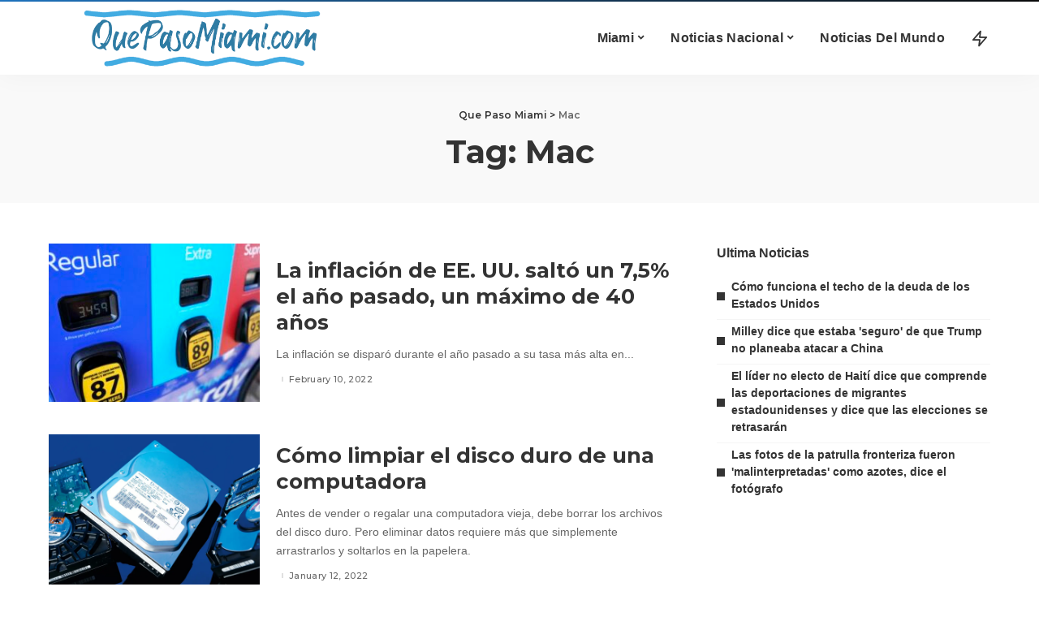

--- FILE ---
content_type: text/html; charset=UTF-8
request_url: https://www.quepasomiami.com/t/mac/
body_size: 22275
content:
<!DOCTYPE html>
<html lang="en-US">
<head><meta charset="UTF-8"><script>if(navigator.userAgent.match(/MSIE|Internet Explorer/i)||navigator.userAgent.match(/Trident\/7\..*?rv:11/i)){var href=document.location.href;if(!href.match(/[?&]nowprocket/)){if(href.indexOf("?")==-1){if(href.indexOf("#")==-1){document.location.href=href+"?nowprocket=1"}else{document.location.href=href.replace("#","?nowprocket=1#")}}else{if(href.indexOf("#")==-1){document.location.href=href+"&nowprocket=1"}else{document.location.href=href.replace("#","&nowprocket=1#")}}}}</script><script>(()=>{class RocketLazyLoadScripts{constructor(){this.v="2.0.4",this.userEvents=["keydown","keyup","mousedown","mouseup","mousemove","mouseover","mouseout","touchmove","touchstart","touchend","touchcancel","wheel","click","dblclick","input"],this.attributeEvents=["onblur","onclick","oncontextmenu","ondblclick","onfocus","onmousedown","onmouseenter","onmouseleave","onmousemove","onmouseout","onmouseover","onmouseup","onmousewheel","onscroll","onsubmit"]}async t(){this.i(),this.o(),/iP(ad|hone)/.test(navigator.userAgent)&&this.h(),this.u(),this.l(this),this.m(),this.k(this),this.p(this),this._(),await Promise.all([this.R(),this.L()]),this.lastBreath=Date.now(),this.S(this),this.P(),this.D(),this.O(),this.M(),await this.C(this.delayedScripts.normal),await this.C(this.delayedScripts.defer),await this.C(this.delayedScripts.async),await this.T(),await this.F(),await this.j(),await this.A(),window.dispatchEvent(new Event("rocket-allScriptsLoaded")),this.everythingLoaded=!0,this.lastTouchEnd&&await new Promise(t=>setTimeout(t,500-Date.now()+this.lastTouchEnd)),this.I(),this.H(),this.U(),this.W()}i(){this.CSPIssue=sessionStorage.getItem("rocketCSPIssue"),document.addEventListener("securitypolicyviolation",t=>{this.CSPIssue||"script-src-elem"!==t.violatedDirective||"data"!==t.blockedURI||(this.CSPIssue=!0,sessionStorage.setItem("rocketCSPIssue",!0))},{isRocket:!0})}o(){window.addEventListener("pageshow",t=>{this.persisted=t.persisted,this.realWindowLoadedFired=!0},{isRocket:!0}),window.addEventListener("pagehide",()=>{this.onFirstUserAction=null},{isRocket:!0})}h(){let t;function e(e){t=e}window.addEventListener("touchstart",e,{isRocket:!0}),window.addEventListener("touchend",function i(o){o.changedTouches[0]&&t.changedTouches[0]&&Math.abs(o.changedTouches[0].pageX-t.changedTouches[0].pageX)<10&&Math.abs(o.changedTouches[0].pageY-t.changedTouches[0].pageY)<10&&o.timeStamp-t.timeStamp<200&&(window.removeEventListener("touchstart",e,{isRocket:!0}),window.removeEventListener("touchend",i,{isRocket:!0}),"INPUT"===o.target.tagName&&"text"===o.target.type||(o.target.dispatchEvent(new TouchEvent("touchend",{target:o.target,bubbles:!0})),o.target.dispatchEvent(new MouseEvent("mouseover",{target:o.target,bubbles:!0})),o.target.dispatchEvent(new PointerEvent("click",{target:o.target,bubbles:!0,cancelable:!0,detail:1,clientX:o.changedTouches[0].clientX,clientY:o.changedTouches[0].clientY})),event.preventDefault()))},{isRocket:!0})}q(t){this.userActionTriggered||("mousemove"!==t.type||this.firstMousemoveIgnored?"keyup"===t.type||"mouseover"===t.type||"mouseout"===t.type||(this.userActionTriggered=!0,this.onFirstUserAction&&this.onFirstUserAction()):this.firstMousemoveIgnored=!0),"click"===t.type&&t.preventDefault(),t.stopPropagation(),t.stopImmediatePropagation(),"touchstart"===this.lastEvent&&"touchend"===t.type&&(this.lastTouchEnd=Date.now()),"click"===t.type&&(this.lastTouchEnd=0),this.lastEvent=t.type,t.composedPath&&t.composedPath()[0].getRootNode()instanceof ShadowRoot&&(t.rocketTarget=t.composedPath()[0]),this.savedUserEvents.push(t)}u(){this.savedUserEvents=[],this.userEventHandler=this.q.bind(this),this.userEvents.forEach(t=>window.addEventListener(t,this.userEventHandler,{passive:!1,isRocket:!0})),document.addEventListener("visibilitychange",this.userEventHandler,{isRocket:!0})}U(){this.userEvents.forEach(t=>window.removeEventListener(t,this.userEventHandler,{passive:!1,isRocket:!0})),document.removeEventListener("visibilitychange",this.userEventHandler,{isRocket:!0}),this.savedUserEvents.forEach(t=>{(t.rocketTarget||t.target).dispatchEvent(new window[t.constructor.name](t.type,t))})}m(){const t="return false",e=Array.from(this.attributeEvents,t=>"data-rocket-"+t),i="["+this.attributeEvents.join("],[")+"]",o="[data-rocket-"+this.attributeEvents.join("],[data-rocket-")+"]",s=(e,i,o)=>{o&&o!==t&&(e.setAttribute("data-rocket-"+i,o),e["rocket"+i]=new Function("event",o),e.setAttribute(i,t))};new MutationObserver(t=>{for(const n of t)"attributes"===n.type&&(n.attributeName.startsWith("data-rocket-")||this.everythingLoaded?n.attributeName.startsWith("data-rocket-")&&this.everythingLoaded&&this.N(n.target,n.attributeName.substring(12)):s(n.target,n.attributeName,n.target.getAttribute(n.attributeName))),"childList"===n.type&&n.addedNodes.forEach(t=>{if(t.nodeType===Node.ELEMENT_NODE)if(this.everythingLoaded)for(const i of[t,...t.querySelectorAll(o)])for(const t of i.getAttributeNames())e.includes(t)&&this.N(i,t.substring(12));else for(const e of[t,...t.querySelectorAll(i)])for(const t of e.getAttributeNames())this.attributeEvents.includes(t)&&s(e,t,e.getAttribute(t))})}).observe(document,{subtree:!0,childList:!0,attributeFilter:[...this.attributeEvents,...e]})}I(){this.attributeEvents.forEach(t=>{document.querySelectorAll("[data-rocket-"+t+"]").forEach(e=>{this.N(e,t)})})}N(t,e){const i=t.getAttribute("data-rocket-"+e);i&&(t.setAttribute(e,i),t.removeAttribute("data-rocket-"+e))}k(t){Object.defineProperty(HTMLElement.prototype,"onclick",{get(){return this.rocketonclick||null},set(e){this.rocketonclick=e,this.setAttribute(t.everythingLoaded?"onclick":"data-rocket-onclick","this.rocketonclick(event)")}})}S(t){function e(e,i){let o=e[i];e[i]=null,Object.defineProperty(e,i,{get:()=>o,set(s){t.everythingLoaded?o=s:e["rocket"+i]=o=s}})}e(document,"onreadystatechange"),e(window,"onload"),e(window,"onpageshow");try{Object.defineProperty(document,"readyState",{get:()=>t.rocketReadyState,set(e){t.rocketReadyState=e},configurable:!0}),document.readyState="loading"}catch(t){console.log("WPRocket DJE readyState conflict, bypassing")}}l(t){this.originalAddEventListener=EventTarget.prototype.addEventListener,this.originalRemoveEventListener=EventTarget.prototype.removeEventListener,this.savedEventListeners=[],EventTarget.prototype.addEventListener=function(e,i,o){o&&o.isRocket||!t.B(e,this)&&!t.userEvents.includes(e)||t.B(e,this)&&!t.userActionTriggered||e.startsWith("rocket-")||t.everythingLoaded?t.originalAddEventListener.call(this,e,i,o):(t.savedEventListeners.push({target:this,remove:!1,type:e,func:i,options:o}),"mouseenter"!==e&&"mouseleave"!==e||t.originalAddEventListener.call(this,e,t.savedUserEvents.push,o))},EventTarget.prototype.removeEventListener=function(e,i,o){o&&o.isRocket||!t.B(e,this)&&!t.userEvents.includes(e)||t.B(e,this)&&!t.userActionTriggered||e.startsWith("rocket-")||t.everythingLoaded?t.originalRemoveEventListener.call(this,e,i,o):t.savedEventListeners.push({target:this,remove:!0,type:e,func:i,options:o})}}J(t,e){this.savedEventListeners=this.savedEventListeners.filter(i=>{let o=i.type,s=i.target||window;return e!==o||t!==s||(this.B(o,s)&&(i.type="rocket-"+o),this.$(i),!1)})}H(){EventTarget.prototype.addEventListener=this.originalAddEventListener,EventTarget.prototype.removeEventListener=this.originalRemoveEventListener,this.savedEventListeners.forEach(t=>this.$(t))}$(t){t.remove?this.originalRemoveEventListener.call(t.target,t.type,t.func,t.options):this.originalAddEventListener.call(t.target,t.type,t.func,t.options)}p(t){let e;function i(e){return t.everythingLoaded?e:e.split(" ").map(t=>"load"===t||t.startsWith("load.")?"rocket-jquery-load":t).join(" ")}function o(o){function s(e){const s=o.fn[e];o.fn[e]=o.fn.init.prototype[e]=function(){return this[0]===window&&t.userActionTriggered&&("string"==typeof arguments[0]||arguments[0]instanceof String?arguments[0]=i(arguments[0]):"object"==typeof arguments[0]&&Object.keys(arguments[0]).forEach(t=>{const e=arguments[0][t];delete arguments[0][t],arguments[0][i(t)]=e})),s.apply(this,arguments),this}}if(o&&o.fn&&!t.allJQueries.includes(o)){const e={DOMContentLoaded:[],"rocket-DOMContentLoaded":[]};for(const t in e)document.addEventListener(t,()=>{e[t].forEach(t=>t())},{isRocket:!0});o.fn.ready=o.fn.init.prototype.ready=function(i){function s(){parseInt(o.fn.jquery)>2?setTimeout(()=>i.bind(document)(o)):i.bind(document)(o)}return"function"==typeof i&&(t.realDomReadyFired?!t.userActionTriggered||t.fauxDomReadyFired?s():e["rocket-DOMContentLoaded"].push(s):e.DOMContentLoaded.push(s)),o([])},s("on"),s("one"),s("off"),t.allJQueries.push(o)}e=o}t.allJQueries=[],o(window.jQuery),Object.defineProperty(window,"jQuery",{get:()=>e,set(t){o(t)}})}P(){const t=new Map;document.write=document.writeln=function(e){const i=document.currentScript,o=document.createRange(),s=i.parentElement;let n=t.get(i);void 0===n&&(n=i.nextSibling,t.set(i,n));const c=document.createDocumentFragment();o.setStart(c,0),c.appendChild(o.createContextualFragment(e)),s.insertBefore(c,n)}}async R(){return new Promise(t=>{this.userActionTriggered?t():this.onFirstUserAction=t})}async L(){return new Promise(t=>{document.addEventListener("DOMContentLoaded",()=>{this.realDomReadyFired=!0,t()},{isRocket:!0})})}async j(){return this.realWindowLoadedFired?Promise.resolve():new Promise(t=>{window.addEventListener("load",t,{isRocket:!0})})}M(){this.pendingScripts=[];this.scriptsMutationObserver=new MutationObserver(t=>{for(const e of t)e.addedNodes.forEach(t=>{"SCRIPT"!==t.tagName||t.noModule||t.isWPRocket||this.pendingScripts.push({script:t,promise:new Promise(e=>{const i=()=>{const i=this.pendingScripts.findIndex(e=>e.script===t);i>=0&&this.pendingScripts.splice(i,1),e()};t.addEventListener("load",i,{isRocket:!0}),t.addEventListener("error",i,{isRocket:!0}),setTimeout(i,1e3)})})})}),this.scriptsMutationObserver.observe(document,{childList:!0,subtree:!0})}async F(){await this.X(),this.pendingScripts.length?(await this.pendingScripts[0].promise,await this.F()):this.scriptsMutationObserver.disconnect()}D(){this.delayedScripts={normal:[],async:[],defer:[]},document.querySelectorAll("script[type$=rocketlazyloadscript]").forEach(t=>{t.hasAttribute("data-rocket-src")?t.hasAttribute("async")&&!1!==t.async?this.delayedScripts.async.push(t):t.hasAttribute("defer")&&!1!==t.defer||"module"===t.getAttribute("data-rocket-type")?this.delayedScripts.defer.push(t):this.delayedScripts.normal.push(t):this.delayedScripts.normal.push(t)})}async _(){await this.L();let t=[];document.querySelectorAll("script[type$=rocketlazyloadscript][data-rocket-src]").forEach(e=>{let i=e.getAttribute("data-rocket-src");if(i&&!i.startsWith("data:")){i.startsWith("//")&&(i=location.protocol+i);try{const o=new URL(i).origin;o!==location.origin&&t.push({src:o,crossOrigin:e.crossOrigin||"module"===e.getAttribute("data-rocket-type")})}catch(t){}}}),t=[...new Map(t.map(t=>[JSON.stringify(t),t])).values()],this.Y(t,"preconnect")}async G(t){if(await this.K(),!0!==t.noModule||!("noModule"in HTMLScriptElement.prototype))return new Promise(e=>{let i;function o(){(i||t).setAttribute("data-rocket-status","executed"),e()}try{if(navigator.userAgent.includes("Firefox/")||""===navigator.vendor||this.CSPIssue)i=document.createElement("script"),[...t.attributes].forEach(t=>{let e=t.nodeName;"type"!==e&&("data-rocket-type"===e&&(e="type"),"data-rocket-src"===e&&(e="src"),i.setAttribute(e,t.nodeValue))}),t.text&&(i.text=t.text),t.nonce&&(i.nonce=t.nonce),i.hasAttribute("src")?(i.addEventListener("load",o,{isRocket:!0}),i.addEventListener("error",()=>{i.setAttribute("data-rocket-status","failed-network"),e()},{isRocket:!0}),setTimeout(()=>{i.isConnected||e()},1)):(i.text=t.text,o()),i.isWPRocket=!0,t.parentNode.replaceChild(i,t);else{const i=t.getAttribute("data-rocket-type"),s=t.getAttribute("data-rocket-src");i?(t.type=i,t.removeAttribute("data-rocket-type")):t.removeAttribute("type"),t.addEventListener("load",o,{isRocket:!0}),t.addEventListener("error",i=>{this.CSPIssue&&i.target.src.startsWith("data:")?(console.log("WPRocket: CSP fallback activated"),t.removeAttribute("src"),this.G(t).then(e)):(t.setAttribute("data-rocket-status","failed-network"),e())},{isRocket:!0}),s?(t.fetchPriority="high",t.removeAttribute("data-rocket-src"),t.src=s):t.src="data:text/javascript;base64,"+window.btoa(unescape(encodeURIComponent(t.text)))}}catch(i){t.setAttribute("data-rocket-status","failed-transform"),e()}});t.setAttribute("data-rocket-status","skipped")}async C(t){const e=t.shift();return e?(e.isConnected&&await this.G(e),this.C(t)):Promise.resolve()}O(){this.Y([...this.delayedScripts.normal,...this.delayedScripts.defer,...this.delayedScripts.async],"preload")}Y(t,e){this.trash=this.trash||[];let i=!0;var o=document.createDocumentFragment();t.forEach(t=>{const s=t.getAttribute&&t.getAttribute("data-rocket-src")||t.src;if(s&&!s.startsWith("data:")){const n=document.createElement("link");n.href=s,n.rel=e,"preconnect"!==e&&(n.as="script",n.fetchPriority=i?"high":"low"),t.getAttribute&&"module"===t.getAttribute("data-rocket-type")&&(n.crossOrigin=!0),t.crossOrigin&&(n.crossOrigin=t.crossOrigin),t.integrity&&(n.integrity=t.integrity),t.nonce&&(n.nonce=t.nonce),o.appendChild(n),this.trash.push(n),i=!1}}),document.head.appendChild(o)}W(){this.trash.forEach(t=>t.remove())}async T(){try{document.readyState="interactive"}catch(t){}this.fauxDomReadyFired=!0;try{await this.K(),this.J(document,"readystatechange"),document.dispatchEvent(new Event("rocket-readystatechange")),await this.K(),document.rocketonreadystatechange&&document.rocketonreadystatechange(),await this.K(),this.J(document,"DOMContentLoaded"),document.dispatchEvent(new Event("rocket-DOMContentLoaded")),await this.K(),this.J(window,"DOMContentLoaded"),window.dispatchEvent(new Event("rocket-DOMContentLoaded"))}catch(t){console.error(t)}}async A(){try{document.readyState="complete"}catch(t){}try{await this.K(),this.J(document,"readystatechange"),document.dispatchEvent(new Event("rocket-readystatechange")),await this.K(),document.rocketonreadystatechange&&document.rocketonreadystatechange(),await this.K(),this.J(window,"load"),window.dispatchEvent(new Event("rocket-load")),await this.K(),window.rocketonload&&window.rocketonload(),await this.K(),this.allJQueries.forEach(t=>t(window).trigger("rocket-jquery-load")),await this.K(),this.J(window,"pageshow");const t=new Event("rocket-pageshow");t.persisted=this.persisted,window.dispatchEvent(t),await this.K(),window.rocketonpageshow&&window.rocketonpageshow({persisted:this.persisted})}catch(t){console.error(t)}}async K(){Date.now()-this.lastBreath>45&&(await this.X(),this.lastBreath=Date.now())}async X(){return document.hidden?new Promise(t=>setTimeout(t)):new Promise(t=>requestAnimationFrame(t))}B(t,e){return e===document&&"readystatechange"===t||(e===document&&"DOMContentLoaded"===t||(e===window&&"DOMContentLoaded"===t||(e===window&&"load"===t||e===window&&"pageshow"===t)))}static run(){(new RocketLazyLoadScripts).t()}}RocketLazyLoadScripts.run()})();</script>
    
    <meta http-equiv="X-UA-Compatible" content="IE=edge">
    <meta name="viewport" content="width=device-width, initial-scale=1">
    <link rel="profile" href="https://gmpg.org/xfn/11">
	<meta name='robots' content='index, follow, max-image-preview:large, max-snippet:-1, max-video-preview:-1' />
            <link rel="preconnect" href="https://fonts.gstatic.com" crossorigin><noscript></noscript><link rel="apple-touch-icon" href="https://www.quepasomiami.com/wp-content/uploads/2021/09/images.png"/>
		            <meta name="msapplication-TileColor" content="#ffffff">
            <meta name="msapplication-TileImage" content="https://www.quepasomiami.com/wp-content/uploads/2021/09/images.png"/>
		
	<!-- This site is optimized with the Yoast SEO plugin v26.8 - https://yoast.com/product/yoast-seo-wordpress/ -->
	<title>Mac - Que Paso Miami</title>
<link data-rocket-preload as="style" href="https://fonts.googleapis.com/css?family=Montserrat%3A400%2C500%2C600%2C700%7CMontserrat&#038;display=swap" rel="preload">
<link href="https://fonts.googleapis.com/css?family=Montserrat%3A400%2C500%2C600%2C700%7CMontserrat&#038;display=swap" media="print" onload="this.media=&#039;all&#039;" rel="stylesheet">
<noscript><link rel="stylesheet" href="https://fonts.googleapis.com/css?family=Montserrat%3A400%2C500%2C600%2C700%7CMontserrat&#038;display=swap"></noscript>
	<meta name="description" content="Lea Sobre las Ultimas Noticias De Solamente En Que Paso Miami. Noticias De Miami 24 Horas Al Dia 7 Dias A La Semana" />
	<link rel="canonical" href="https://www.quepasomiami.com/t/mac/" />
	<meta property="og:locale" content="en_US" />
	<meta property="og:type" content="article" />
	<meta property="og:title" content="Mac - Que Paso Miami" />
	<meta property="og:description" content="Lea Sobre las Ultimas Noticias De Solamente En Que Paso Miami. Noticias De Miami 24 Horas Al Dia 7 Dias A La Semana" />
	<meta property="og:url" content="https://www.quepasomiami.com/t/mac/" />
	<meta property="og:site_name" content="Que Paso Miami" />
	<meta property="og:image" content="https://www.quepasomiami.com/wp-content/uploads/2021/06/107914_image.png" />
	<meta property="og:image:width" content="738" />
	<meta property="og:image:height" content="497" />
	<meta property="og:image:type" content="image/png" />
	<meta name="twitter:card" content="summary_large_image" />
	<script type="application/ld+json" class="yoast-schema-graph">{"@context":"https://schema.org","@graph":[{"@type":"CollectionPage","@id":"https://www.quepasomiami.com/t/mac/","url":"https://www.quepasomiami.com/t/mac/","name":"Mac - Que Paso Miami","isPartOf":{"@id":"https://www.quepasomiami.com/#website"},"primaryImageOfPage":{"@id":"https://www.quepasomiami.com/t/mac/#primaryimage"},"image":{"@id":"https://www.quepasomiami.com/t/mac/#primaryimage"},"thumbnailUrl":"https://www.quepasomiami.com/wp-content/uploads/2022/02/la-inflacion-de-ee-uu-salto-un-75-el-ano-pasado-un-maximo-de-40-anos.jpg","description":"Lea Sobre las Ultimas Noticias De Solamente En Que Paso Miami. Noticias De Miami 24 Horas Al Dia 7 Dias A La Semana","breadcrumb":{"@id":"https://www.quepasomiami.com/t/mac/#breadcrumb"},"inLanguage":"en-US"},{"@type":"ImageObject","inLanguage":"en-US","@id":"https://www.quepasomiami.com/t/mac/#primaryimage","url":"https://www.quepasomiami.com/wp-content/uploads/2022/02/la-inflacion-de-ee-uu-salto-un-75-el-ano-pasado-un-maximo-de-40-anos.jpg","contentUrl":"https://www.quepasomiami.com/wp-content/uploads/2022/02/la-inflacion-de-ee-uu-salto-un-75-el-ano-pasado-un-maximo-de-40-anos.jpg","width":700,"height":467},{"@type":"BreadcrumbList","@id":"https://www.quepasomiami.com/t/mac/#breadcrumb","itemListElement":[{"@type":"ListItem","position":1,"name":"Home","item":"https://www.quepasomiami.com/"},{"@type":"ListItem","position":2,"name":"Mac"}]},{"@type":"WebSite","@id":"https://www.quepasomiami.com/#website","url":"https://www.quepasomiami.com/","name":"Que Paso Miami","description":"Noticias De Miami Y Mas","publisher":{"@id":"https://www.quepasomiami.com/#organization"},"potentialAction":[{"@type":"SearchAction","target":{"@type":"EntryPoint","urlTemplate":"https://www.quepasomiami.com/?s={search_term_string}"},"query-input":{"@type":"PropertyValueSpecification","valueRequired":true,"valueName":"search_term_string"}}],"inLanguage":"en-US"},{"@type":"Organization","@id":"https://www.quepasomiami.com/#organization","name":"Que Paso Miami","url":"https://www.quepasomiami.com/","logo":{"@type":"ImageObject","inLanguage":"en-US","@id":"https://www.quepasomiami.com/#/schema/logo/image/","url":"https://quepasomiami.com/wp-content/uploads/2020/07/avatar.jpg","contentUrl":"https://quepasomiami.com/wp-content/uploads/2020/07/avatar.jpg","width":192,"height":166,"caption":"Que Paso Miami"},"image":{"@id":"https://www.quepasomiami.com/#/schema/logo/image/"},"sameAs":["https://www.facebook.com/quepasomiami"]}]}</script>
	<!-- / Yoast SEO plugin. -->


<link rel='dns-prefetch' href='//fonts.googleapis.com' />
<link href='https://fonts.gstatic.com' crossorigin rel='preconnect' />
<link rel="alternate" type="application/rss+xml" title="Que Paso Miami &raquo; Feed" href="https://www.quepasomiami.com/feed/" />
<link rel="alternate" type="application/rss+xml" title="Que Paso Miami &raquo; Mac Tag Feed" href="https://www.quepasomiami.com/t/mac/feed/" />
<script type="application/ld+json">{"@context":"https://schema.org","@type":"Organization","legalName":"Que Paso Miami","url":"https://www.quepasomiami.com/","logo":"https://www.quepasomiami.com/wp-content/uploads/2021/10/que-paso-miami-noticias-color-small.png"}</script>
<style id='wp-img-auto-sizes-contain-inline-css'>
img:is([sizes=auto i],[sizes^="auto," i]){contain-intrinsic-size:3000px 1500px}
/*# sourceURL=wp-img-auto-sizes-contain-inline-css */
</style>

<style id='wp-emoji-styles-inline-css'>

	img.wp-smiley, img.emoji {
		display: inline !important;
		border: none !important;
		box-shadow: none !important;
		height: 1em !important;
		width: 1em !important;
		margin: 0 0.07em !important;
		vertical-align: -0.1em !important;
		background: none !important;
		padding: 0 !important;
	}
/*# sourceURL=wp-emoji-styles-inline-css */
</style>
<link rel='stylesheet' id='wp-block-library-css' href='https://www.quepasomiami.com/wp-includes/css/dist/block-library/style.min.css?ver=6.9' media='all' />
<style id='classic-theme-styles-inline-css'>
/*! This file is auto-generated */
.wp-block-button__link{color:#fff;background-color:#32373c;border-radius:9999px;box-shadow:none;text-decoration:none;padding:calc(.667em + 2px) calc(1.333em + 2px);font-size:1.125em}.wp-block-file__button{background:#32373c;color:#fff;text-decoration:none}
/*# sourceURL=/wp-includes/css/classic-themes.min.css */
</style>
<style id='global-styles-inline-css'>
:root{--wp--preset--aspect-ratio--square: 1;--wp--preset--aspect-ratio--4-3: 4/3;--wp--preset--aspect-ratio--3-4: 3/4;--wp--preset--aspect-ratio--3-2: 3/2;--wp--preset--aspect-ratio--2-3: 2/3;--wp--preset--aspect-ratio--16-9: 16/9;--wp--preset--aspect-ratio--9-16: 9/16;--wp--preset--color--black: #000000;--wp--preset--color--cyan-bluish-gray: #abb8c3;--wp--preset--color--white: #ffffff;--wp--preset--color--pale-pink: #f78da7;--wp--preset--color--vivid-red: #cf2e2e;--wp--preset--color--luminous-vivid-orange: #ff6900;--wp--preset--color--luminous-vivid-amber: #fcb900;--wp--preset--color--light-green-cyan: #7bdcb5;--wp--preset--color--vivid-green-cyan: #00d084;--wp--preset--color--pale-cyan-blue: #8ed1fc;--wp--preset--color--vivid-cyan-blue: #0693e3;--wp--preset--color--vivid-purple: #9b51e0;--wp--preset--gradient--vivid-cyan-blue-to-vivid-purple: linear-gradient(135deg,rgb(6,147,227) 0%,rgb(155,81,224) 100%);--wp--preset--gradient--light-green-cyan-to-vivid-green-cyan: linear-gradient(135deg,rgb(122,220,180) 0%,rgb(0,208,130) 100%);--wp--preset--gradient--luminous-vivid-amber-to-luminous-vivid-orange: linear-gradient(135deg,rgb(252,185,0) 0%,rgb(255,105,0) 100%);--wp--preset--gradient--luminous-vivid-orange-to-vivid-red: linear-gradient(135deg,rgb(255,105,0) 0%,rgb(207,46,46) 100%);--wp--preset--gradient--very-light-gray-to-cyan-bluish-gray: linear-gradient(135deg,rgb(238,238,238) 0%,rgb(169,184,195) 100%);--wp--preset--gradient--cool-to-warm-spectrum: linear-gradient(135deg,rgb(74,234,220) 0%,rgb(151,120,209) 20%,rgb(207,42,186) 40%,rgb(238,44,130) 60%,rgb(251,105,98) 80%,rgb(254,248,76) 100%);--wp--preset--gradient--blush-light-purple: linear-gradient(135deg,rgb(255,206,236) 0%,rgb(152,150,240) 100%);--wp--preset--gradient--blush-bordeaux: linear-gradient(135deg,rgb(254,205,165) 0%,rgb(254,45,45) 50%,rgb(107,0,62) 100%);--wp--preset--gradient--luminous-dusk: linear-gradient(135deg,rgb(255,203,112) 0%,rgb(199,81,192) 50%,rgb(65,88,208) 100%);--wp--preset--gradient--pale-ocean: linear-gradient(135deg,rgb(255,245,203) 0%,rgb(182,227,212) 50%,rgb(51,167,181) 100%);--wp--preset--gradient--electric-grass: linear-gradient(135deg,rgb(202,248,128) 0%,rgb(113,206,126) 100%);--wp--preset--gradient--midnight: linear-gradient(135deg,rgb(2,3,129) 0%,rgb(40,116,252) 100%);--wp--preset--font-size--small: 13px;--wp--preset--font-size--medium: 20px;--wp--preset--font-size--large: 36px;--wp--preset--font-size--x-large: 42px;--wp--preset--spacing--20: 0.44rem;--wp--preset--spacing--30: 0.67rem;--wp--preset--spacing--40: 1rem;--wp--preset--spacing--50: 1.5rem;--wp--preset--spacing--60: 2.25rem;--wp--preset--spacing--70: 3.38rem;--wp--preset--spacing--80: 5.06rem;--wp--preset--shadow--natural: 6px 6px 9px rgba(0, 0, 0, 0.2);--wp--preset--shadow--deep: 12px 12px 50px rgba(0, 0, 0, 0.4);--wp--preset--shadow--sharp: 6px 6px 0px rgba(0, 0, 0, 0.2);--wp--preset--shadow--outlined: 6px 6px 0px -3px rgb(255, 255, 255), 6px 6px rgb(0, 0, 0);--wp--preset--shadow--crisp: 6px 6px 0px rgb(0, 0, 0);}:where(.is-layout-flex){gap: 0.5em;}:where(.is-layout-grid){gap: 0.5em;}body .is-layout-flex{display: flex;}.is-layout-flex{flex-wrap: wrap;align-items: center;}.is-layout-flex > :is(*, div){margin: 0;}body .is-layout-grid{display: grid;}.is-layout-grid > :is(*, div){margin: 0;}:where(.wp-block-columns.is-layout-flex){gap: 2em;}:where(.wp-block-columns.is-layout-grid){gap: 2em;}:where(.wp-block-post-template.is-layout-flex){gap: 1.25em;}:where(.wp-block-post-template.is-layout-grid){gap: 1.25em;}.has-black-color{color: var(--wp--preset--color--black) !important;}.has-cyan-bluish-gray-color{color: var(--wp--preset--color--cyan-bluish-gray) !important;}.has-white-color{color: var(--wp--preset--color--white) !important;}.has-pale-pink-color{color: var(--wp--preset--color--pale-pink) !important;}.has-vivid-red-color{color: var(--wp--preset--color--vivid-red) !important;}.has-luminous-vivid-orange-color{color: var(--wp--preset--color--luminous-vivid-orange) !important;}.has-luminous-vivid-amber-color{color: var(--wp--preset--color--luminous-vivid-amber) !important;}.has-light-green-cyan-color{color: var(--wp--preset--color--light-green-cyan) !important;}.has-vivid-green-cyan-color{color: var(--wp--preset--color--vivid-green-cyan) !important;}.has-pale-cyan-blue-color{color: var(--wp--preset--color--pale-cyan-blue) !important;}.has-vivid-cyan-blue-color{color: var(--wp--preset--color--vivid-cyan-blue) !important;}.has-vivid-purple-color{color: var(--wp--preset--color--vivid-purple) !important;}.has-black-background-color{background-color: var(--wp--preset--color--black) !important;}.has-cyan-bluish-gray-background-color{background-color: var(--wp--preset--color--cyan-bluish-gray) !important;}.has-white-background-color{background-color: var(--wp--preset--color--white) !important;}.has-pale-pink-background-color{background-color: var(--wp--preset--color--pale-pink) !important;}.has-vivid-red-background-color{background-color: var(--wp--preset--color--vivid-red) !important;}.has-luminous-vivid-orange-background-color{background-color: var(--wp--preset--color--luminous-vivid-orange) !important;}.has-luminous-vivid-amber-background-color{background-color: var(--wp--preset--color--luminous-vivid-amber) !important;}.has-light-green-cyan-background-color{background-color: var(--wp--preset--color--light-green-cyan) !important;}.has-vivid-green-cyan-background-color{background-color: var(--wp--preset--color--vivid-green-cyan) !important;}.has-pale-cyan-blue-background-color{background-color: var(--wp--preset--color--pale-cyan-blue) !important;}.has-vivid-cyan-blue-background-color{background-color: var(--wp--preset--color--vivid-cyan-blue) !important;}.has-vivid-purple-background-color{background-color: var(--wp--preset--color--vivid-purple) !important;}.has-black-border-color{border-color: var(--wp--preset--color--black) !important;}.has-cyan-bluish-gray-border-color{border-color: var(--wp--preset--color--cyan-bluish-gray) !important;}.has-white-border-color{border-color: var(--wp--preset--color--white) !important;}.has-pale-pink-border-color{border-color: var(--wp--preset--color--pale-pink) !important;}.has-vivid-red-border-color{border-color: var(--wp--preset--color--vivid-red) !important;}.has-luminous-vivid-orange-border-color{border-color: var(--wp--preset--color--luminous-vivid-orange) !important;}.has-luminous-vivid-amber-border-color{border-color: var(--wp--preset--color--luminous-vivid-amber) !important;}.has-light-green-cyan-border-color{border-color: var(--wp--preset--color--light-green-cyan) !important;}.has-vivid-green-cyan-border-color{border-color: var(--wp--preset--color--vivid-green-cyan) !important;}.has-pale-cyan-blue-border-color{border-color: var(--wp--preset--color--pale-cyan-blue) !important;}.has-vivid-cyan-blue-border-color{border-color: var(--wp--preset--color--vivid-cyan-blue) !important;}.has-vivid-purple-border-color{border-color: var(--wp--preset--color--vivid-purple) !important;}.has-vivid-cyan-blue-to-vivid-purple-gradient-background{background: var(--wp--preset--gradient--vivid-cyan-blue-to-vivid-purple) !important;}.has-light-green-cyan-to-vivid-green-cyan-gradient-background{background: var(--wp--preset--gradient--light-green-cyan-to-vivid-green-cyan) !important;}.has-luminous-vivid-amber-to-luminous-vivid-orange-gradient-background{background: var(--wp--preset--gradient--luminous-vivid-amber-to-luminous-vivid-orange) !important;}.has-luminous-vivid-orange-to-vivid-red-gradient-background{background: var(--wp--preset--gradient--luminous-vivid-orange-to-vivid-red) !important;}.has-very-light-gray-to-cyan-bluish-gray-gradient-background{background: var(--wp--preset--gradient--very-light-gray-to-cyan-bluish-gray) !important;}.has-cool-to-warm-spectrum-gradient-background{background: var(--wp--preset--gradient--cool-to-warm-spectrum) !important;}.has-blush-light-purple-gradient-background{background: var(--wp--preset--gradient--blush-light-purple) !important;}.has-blush-bordeaux-gradient-background{background: var(--wp--preset--gradient--blush-bordeaux) !important;}.has-luminous-dusk-gradient-background{background: var(--wp--preset--gradient--luminous-dusk) !important;}.has-pale-ocean-gradient-background{background: var(--wp--preset--gradient--pale-ocean) !important;}.has-electric-grass-gradient-background{background: var(--wp--preset--gradient--electric-grass) !important;}.has-midnight-gradient-background{background: var(--wp--preset--gradient--midnight) !important;}.has-small-font-size{font-size: var(--wp--preset--font-size--small) !important;}.has-medium-font-size{font-size: var(--wp--preset--font-size--medium) !important;}.has-large-font-size{font-size: var(--wp--preset--font-size--large) !important;}.has-x-large-font-size{font-size: var(--wp--preset--font-size--x-large) !important;}
:where(.wp-block-post-template.is-layout-flex){gap: 1.25em;}:where(.wp-block-post-template.is-layout-grid){gap: 1.25em;}
:where(.wp-block-term-template.is-layout-flex){gap: 1.25em;}:where(.wp-block-term-template.is-layout-grid){gap: 1.25em;}
:where(.wp-block-columns.is-layout-flex){gap: 2em;}:where(.wp-block-columns.is-layout-grid){gap: 2em;}
:root :where(.wp-block-pullquote){font-size: 1.5em;line-height: 1.6;}
/*# sourceURL=global-styles-inline-css */
</style>
<link data-minify="1" rel='stylesheet' id='c4wp-public-css' href='https://www.quepasomiami.com/wp-content/cache/min/1/wp-content/plugins/wp-captcha/assets/css/c4wp-public.css?ver=1764736844' media='all' />
<link data-minify="1" rel='stylesheet' id='ppress-frontend-css' href='https://www.quepasomiami.com/wp-content/cache/min/1/wp-content/plugins/wp-user-avatar/assets/css/frontend.min.css?ver=1764736844' media='all' />
<link rel='stylesheet' id='ppress-flatpickr-css' href='https://www.quepasomiami.com/wp-content/plugins/wp-user-avatar/assets/flatpickr/flatpickr.min.css?ver=4.16.8' media='all' />
<link rel='stylesheet' id='ppress-select2-css' href='https://www.quepasomiami.com/wp-content/plugins/wp-user-avatar/assets/select2/select2.min.css?ver=6.9' media='all' />
<link data-minify="1" rel='stylesheet' id='pixwell-main-css' href='https://www.quepasomiami.com/wp-content/cache/min/1/wp-content/themes/1/assets/css/main.css?ver=1764736844' media='all' />
<link data-minify="1" rel='stylesheet' id='pixwell-dynamic-css-css' href='https://www.quepasomiami.com/wp-content/cache/min/1/wp-content/themes/1/assets/css/dynamic.css?ver=1764736844' media='all' />

<style id='rocket-lazyload-inline-css'>
.rll-youtube-player{position:relative;padding-bottom:56.23%;height:0;overflow:hidden;max-width:100%;}.rll-youtube-player:focus-within{outline: 2px solid currentColor;outline-offset: 5px;}.rll-youtube-player iframe{position:absolute;top:0;left:0;width:100%;height:100%;z-index:100;background:0 0}.rll-youtube-player img{bottom:0;display:block;left:0;margin:auto;max-width:100%;width:100%;position:absolute;right:0;top:0;border:none;height:auto;-webkit-transition:.4s all;-moz-transition:.4s all;transition:.4s all}.rll-youtube-player img:hover{-webkit-filter:brightness(75%)}.rll-youtube-player .play{height:100%;width:100%;left:0;top:0;position:absolute;background:url(https://www.quepasomiami.com/wp-content/plugins/wp-rocket/assets/img/youtube.png) no-repeat center;background-color: transparent !important;cursor:pointer;border:none;}.wp-embed-responsive .wp-has-aspect-ratio .rll-youtube-player{position:absolute;padding-bottom:0;width:100%;height:100%;top:0;bottom:0;left:0;right:0}
/*# sourceURL=rocket-lazyload-inline-css */
</style>
<script type="rocketlazyloadscript" data-rocket-src="https://www.quepasomiami.com/wp-includes/js/jquery/jquery.min.js?ver=3.7.1" id="jquery-core-js" data-rocket-defer defer></script>
<script type="rocketlazyloadscript" data-rocket-src="https://www.quepasomiami.com/wp-includes/js/jquery/jquery-migrate.min.js?ver=3.4.1" id="jquery-migrate-js" data-rocket-defer defer></script>
<script type="rocketlazyloadscript" data-minify="1" data-rocket-src="https://www.quepasomiami.com/wp-content/cache/min/1/wp-content/plugins/stop-user-enumeration/frontend/js/frontend.js?ver=1759239514" id="stop-user-enumeration-js" defer data-wp-strategy="defer"></script>
<script type="rocketlazyloadscript" data-minify="1" data-rocket-src="https://www.quepasomiami.com/wp-content/cache/min/1/wp-content/plugins/wp-captcha/assets/js/c4wp-public.js?ver=1759239514" id="c4wp-public-js" data-rocket-defer defer></script>
<script type="rocketlazyloadscript" data-rocket-src="https://www.quepasomiami.com/wp-content/plugins/wp-user-avatar/assets/flatpickr/flatpickr.min.js?ver=4.16.8" id="ppress-flatpickr-js" data-rocket-defer defer></script>
<script type="rocketlazyloadscript" data-rocket-src="https://www.quepasomiami.com/wp-content/plugins/wp-user-avatar/assets/select2/select2.min.js?ver=4.16.8" id="ppress-select2-js" data-rocket-defer defer></script>
<link rel="preload" href="https://www.quepasomiami.com/wp-content/themes/1/assets/fonts/ruby-icon.woff" as="font" type="font/woff" crossorigin="anonymous"> <link rel="https://api.w.org/" href="https://www.quepasomiami.com/wp-json/" /><link rel="alternate" title="JSON" type="application/json" href="https://www.quepasomiami.com/wp-json/wp/v2/tags/2382" /><link rel="EditURI" type="application/rsd+xml" title="RSD" href="https://www.quepasomiami.com/xmlrpc.php?rsd" />
<meta name="generator" content="WordPress 6.9" />
<meta name="publicationmedia-verification" content="fe003ced-8005-4377-b8c0-bdbec081dbe8"><script type="application/ld+json">{"@context":"https://schema.org","@type":"WebSite","@id":"https://www.quepasomiami.com/#website","url":"https://www.quepasomiami.com/","name":"Que Paso Miami","potentialAction":{"@type":"SearchAction","target":"https://www.quepasomiami.com/?s={search_term_string}","query-input":"required name=search_term_string"}}</script>
<meta name="generator" content="Elementor 3.34.2; features: additional_custom_breakpoints; settings: css_print_method-external, google_font-enabled, font_display-swap">
			<style>
				.e-con.e-parent:nth-of-type(n+4):not(.e-lazyloaded):not(.e-no-lazyload),
				.e-con.e-parent:nth-of-type(n+4):not(.e-lazyloaded):not(.e-no-lazyload) * {
					background-image: none !important;
				}
				@media screen and (max-height: 1024px) {
					.e-con.e-parent:nth-of-type(n+3):not(.e-lazyloaded):not(.e-no-lazyload),
					.e-con.e-parent:nth-of-type(n+3):not(.e-lazyloaded):not(.e-no-lazyload) * {
						background-image: none !important;
					}
				}
				@media screen and (max-height: 640px) {
					.e-con.e-parent:nth-of-type(n+2):not(.e-lazyloaded):not(.e-no-lazyload),
					.e-con.e-parent:nth-of-type(n+2):not(.e-lazyloaded):not(.e-no-lazyload) * {
						background-image: none !important;
					}
				}
			</style>
			
<!-- Google tag (gtag.js) -->
<script type="rocketlazyloadscript" async data-rocket-src="https://www.googletagmanager.com/gtag/js?id=G-DZ1HD3ZGDH"></script>
<script type="rocketlazyloadscript">
  window.dataLayer = window.dataLayer || [];
  function gtag(){dataLayer.push(arguments);}
  gtag('js', new Date());

  gtag('config', 'G-DZ1HD3ZGDH');
</script>
<script type="application/ld+json">{"@context":"http://schema.org","@type":"BreadcrumbList","itemListElement":[{"@type":"ListItem","position":2,"item":{"@id":"https://www.quepasomiami.com/t/mac/","name":"Mac"}},{"@type":"ListItem","position":1,"item":{"@id":"https://www.quepasomiami.com","name":"Que Paso Miami"}}]}</script>
		<style id="wp-custom-css">
			.meta-info-author.meta-info-el {
    display: none;
}		</style>
		<noscript><style id="rocket-lazyload-nojs-css">.rll-youtube-player, [data-lazy-src]{display:none !important;}</style></noscript><meta name="generator" content="WP Rocket 3.19.4" data-wpr-features="wpr_delay_js wpr_defer_js wpr_minify_js wpr_lazyload_iframes wpr_minify_css wpr_preload_links wpr_desktop" /></head>
<body class="archive tag tag-mac tag-2382 wp-embed-responsive wp-theme-1 elementor-default elementor-kit-26063 smart-sticky is-tooltips is-backtop block-header-dot w-header-1 cat-icon-radius is-fmask mh-p-excerpt">

<div data-rocket-location-hash="ab41005cbca444005e643b67c9418549" id="site" class="site">
	        <aside id="off-canvas-section" class="off-canvas-wrap dark-style is-hidden">
            <div class="close-panel-wrap tooltips-n">
                <a href="#" id="off-canvas-close-btn" title="Close Panel"><i class="btn-close"></i></a>
            </div>
            <div class="off-canvas-holder">
                                    <div class="off-canvas-header is-light-text">
                        <div class="header-inner">
                                                            <a href="https://www.quepasomiami.com/" class="off-canvas-logo">
                                    <img loading="lazy" src="https://www.quepasomiami.com/wp-content/uploads/2021/10/que-paso-miami-noticias-color-small.png" alt="Que Paso Miami" height="320" width="1315" loading="lazy">
                                </a>
                                                        <aside class="inner-bottom">
                                                                    <div class="off-canvas-social">
                                                                            </div>
                                                                    <div class="inner-bottom-right">
                                        <aside class="bookmark-section">
	<a class="bookmark-link" href="#" title="Marcadores">
		<span class="bookmark-icon"><i><svg class="svg-icon" aria-hidden="true" role="img" focusable="false" xmlns="http://www.w3.org/2000/svg" viewBox="0 0 512 512"><path fill="currentColor" d="M391.416,0H120.584c-17.778,0-32.242,14.464-32.242,32.242v460.413c0,7.016,3.798,13.477,9.924,16.895 c2.934,1.638,6.178,2.45,9.421,2.45c3.534,0,7.055-0.961,10.169-2.882l138.182-85.312l138.163,84.693 c5.971,3.669,13.458,3.817,19.564,0.387c6.107-3.418,9.892-9.872,9.892-16.875V32.242C423.657,14.464,409.194,0,391.416,0z  M384.967,457.453l-118.85-72.86c-6.229-3.817-14.07-3.798-20.28,0.032l-118.805,73.35V38.69h257.935V457.453z" /></svg></i><span class="bookmark-counter rb-counter">0</span></span>
	</a>
</aside>                                    </div>
                                                            </aside>
                        </div>
                    </div>
                                <div class="off-canvas-inner is-light-text">
                    <nav id="off-canvas-nav" class="off-canvas-nav">
                        <ul id="off-canvas-menu" class="off-canvas-menu rb-menu is-clicked"><li id="menu-item-20" class="menu-item menu-item-type-taxonomy menu-item-object-category menu-item-has-children menu-item-20"><a href="https://www.quepasomiami.com/miami/"><span>Miami</span></a>
<ul class="sub-menu">
	<li id="menu-item-24173" class="menu-item menu-item-type-taxonomy menu-item-object-category menu-item-24173"><a href="https://www.quepasomiami.com/miami/"><span>Noticias</span></a></li>
	<li id="menu-item-22068" class="menu-item menu-item-type-taxonomy menu-item-object-category menu-item-22068"><a href="https://www.quepasomiami.com/arte-y-cultura-en-miami/"><span>Arte y Cultura</span></a></li>
	<li id="menu-item-200" class="menu-item menu-item-type-taxonomy menu-item-object-category menu-item-200"><a href="https://www.quepasomiami.com/comida-de-miami/"><span>Comida</span></a></li>
	<li id="menu-item-22070" class="menu-item menu-item-type-taxonomy menu-item-object-category menu-item-22070"><a href="https://www.quepasomiami.com/eventos/"><span>Eventos</span></a></li>
</ul>
</li>
<li id="menu-item-6324" class="menu-item menu-item-type-taxonomy menu-item-object-category menu-item-has-children menu-item-6324"><a href="https://www.quepasomiami.com/noticias-de-usa/"><span>Noticias Nacional</span></a>
<ul class="sub-menu">
	<li id="menu-item-22" class="menu-item menu-item-type-taxonomy menu-item-object-category menu-item-22"><a href="https://www.quepasomiami.com/noticias-de-tecnologia/"><span>Tecnología</span></a></li>
	<li id="menu-item-21" class="menu-item menu-item-type-taxonomy menu-item-object-category menu-item-21"><a href="https://www.quepasomiami.com/politica-nacional/"><span>Politica</span></a></li>
	<li id="menu-item-199" class="menu-item menu-item-type-taxonomy menu-item-object-category menu-item-199"><a href="https://www.quepasomiami.com/negocios/"><span>Negocios</span></a></li>
	<li id="menu-item-5813" class="menu-item menu-item-type-taxonomy menu-item-object-category menu-item-5813"><a href="https://www.quepasomiami.com/salud/"><span>Su Salud</span></a></li>
	<li id="menu-item-5814" class="menu-item menu-item-type-taxonomy menu-item-object-category menu-item-5814"><a href="https://www.quepasomiami.com/reparacion-de-credito/"><span>Finanzas</span></a></li>
	<li id="menu-item-9214" class="menu-item menu-item-type-taxonomy menu-item-object-category menu-item-9214"><a href="https://www.quepasomiami.com/covid19/"><span>COVID19</span></a></li>
	<li id="menu-item-24171" class="menu-item menu-item-type-taxonomy menu-item-object-category menu-item-24171"><a href="https://www.quepasomiami.com/negocios/"><span>Negocios</span></a></li>
	<li id="menu-item-24172" class="menu-item menu-item-type-taxonomy menu-item-object-category menu-item-24172"><a href="https://www.quepasomiami.com/finanzas/"><span>Finanzas</span></a></li>
</ul>
</li>
<li id="menu-item-22071" class="menu-item menu-item-type-taxonomy menu-item-object-category menu-item-22071"><a href="https://www.quepasomiami.com/noticias-del-mundo/"><span>Noticias Del Mundo</span></a></li>
</ul>                    </nav>
                                    </div>
            </div>
        </aside>
            <div data-rocket-location-hash="2d0b5dbfa0920c7a086baae5885ab679" class="site-outer">
        <div data-rocket-location-hash="581e0c65149162bb0bffafa94824a0df" class="site-mask"></div>
			<div data-rocket-location-hash="cd7c65edb9737e87b61fe14637727729" class="topline-wrap"></div>
	<div data-rocket-location-hash="9a5d368236236aadc2bbb43a702db7cd" class="topsite-wrap fw-widget-section">
		<div id="archives-2" class="widget topsite-sidebar widget_archive"><h2 class="widget-title h4">Archives</h2>
			<ul>
					<li><a href='https://www.quepasomiami.com/2026/01/'>January 2026</a></li>
	<li><a href='https://www.quepasomiami.com/2025/12/'>December 2025</a></li>
	<li><a href='https://www.quepasomiami.com/2025/11/'>November 2025</a></li>
	<li><a href='https://www.quepasomiami.com/2025/10/'>October 2025</a></li>
	<li><a href='https://www.quepasomiami.com/2025/09/'>September 2025</a></li>
	<li><a href='https://www.quepasomiami.com/2025/07/'>July 2025</a></li>
	<li><a href='https://www.quepasomiami.com/2025/05/'>May 2025</a></li>
	<li><a href='https://www.quepasomiami.com/2025/04/'>April 2025</a></li>
	<li><a href='https://www.quepasomiami.com/2025/03/'>March 2025</a></li>
	<li><a href='https://www.quepasomiami.com/2025/02/'>February 2025</a></li>
	<li><a href='https://www.quepasomiami.com/2025/01/'>January 2025</a></li>
	<li><a href='https://www.quepasomiami.com/2024/12/'>December 2024</a></li>
	<li><a href='https://www.quepasomiami.com/2024/11/'>November 2024</a></li>
	<li><a href='https://www.quepasomiami.com/2024/10/'>October 2024</a></li>
	<li><a href='https://www.quepasomiami.com/2024/09/'>September 2024</a></li>
	<li><a href='https://www.quepasomiami.com/2024/08/'>August 2024</a></li>
	<li><a href='https://www.quepasomiami.com/2024/07/'>July 2024</a></li>
	<li><a href='https://www.quepasomiami.com/2024/06/'>June 2024</a></li>
	<li><a href='https://www.quepasomiami.com/2024/05/'>May 2024</a></li>
	<li><a href='https://www.quepasomiami.com/2024/04/'>April 2024</a></li>
	<li><a href='https://www.quepasomiami.com/2024/03/'>March 2024</a></li>
	<li><a href='https://www.quepasomiami.com/2024/02/'>February 2024</a></li>
	<li><a href='https://www.quepasomiami.com/2024/01/'>January 2024</a></li>
	<li><a href='https://www.quepasomiami.com/2023/11/'>November 2023</a></li>
	<li><a href='https://www.quepasomiami.com/2023/10/'>October 2023</a></li>
	<li><a href='https://www.quepasomiami.com/2023/09/'>September 2023</a></li>
	<li><a href='https://www.quepasomiami.com/2023/08/'>August 2023</a></li>
	<li><a href='https://www.quepasomiami.com/2023/07/'>July 2023</a></li>
	<li><a href='https://www.quepasomiami.com/2023/06/'>June 2023</a></li>
	<li><a href='https://www.quepasomiami.com/2023/05/'>May 2023</a></li>
	<li><a href='https://www.quepasomiami.com/2023/04/'>April 2023</a></li>
	<li><a href='https://www.quepasomiami.com/2023/02/'>February 2023</a></li>
	<li><a href='https://www.quepasomiami.com/2022/10/'>October 2022</a></li>
	<li><a href='https://www.quepasomiami.com/2022/02/'>February 2022</a></li>
	<li><a href='https://www.quepasomiami.com/2022/01/'>January 2022</a></li>
	<li><a href='https://www.quepasomiami.com/2021/12/'>December 2021</a></li>
	<li><a href='https://www.quepasomiami.com/2021/11/'>November 2021</a></li>
	<li><a href='https://www.quepasomiami.com/2021/10/'>October 2021</a></li>
	<li><a href='https://www.quepasomiami.com/2021/09/'>September 2021</a></li>
	<li><a href='https://www.quepasomiami.com/2021/08/'>August 2021</a></li>
	<li><a href='https://www.quepasomiami.com/2021/07/'>July 2021</a></li>
	<li><a href='https://www.quepasomiami.com/2021/06/'>June 2021</a></li>
	<li><a href='https://www.quepasomiami.com/2021/05/'>May 2021</a></li>
	<li><a href='https://www.quepasomiami.com/2021/04/'>April 2021</a></li>
	<li><a href='https://www.quepasomiami.com/2021/03/'>March 2021</a></li>
	<li><a href='https://www.quepasomiami.com/2021/02/'>February 2021</a></li>
	<li><a href='https://www.quepasomiami.com/2021/01/'>January 2021</a></li>
	<li><a href='https://www.quepasomiami.com/2020/12/'>December 2020</a></li>
	<li><a href='https://www.quepasomiami.com/2020/11/'>November 2020</a></li>
	<li><a href='https://www.quepasomiami.com/2020/10/'>October 2020</a></li>
	<li><a href='https://www.quepasomiami.com/2020/09/'>September 2020</a></li>
	<li><a href='https://www.quepasomiami.com/2020/08/'>August 2020</a></li>
	<li><a href='https://www.quepasomiami.com/2020/07/'>July 2020</a></li>
	<li><a href='https://www.quepasomiami.com/2020/06/'>June 2020</a></li>
	<li><a href='https://www.quepasomiami.com/2020/05/'>May 2020</a></li>
	<li><a href='https://www.quepasomiami.com/2020/04/'>April 2020</a></li>
	<li><a href='https://www.quepasomiami.com/2020/03/'>March 2020</a></li>
	<li><a href='https://www.quepasomiami.com/2020/02/'>February 2020</a></li>
	<li><a href='https://www.quepasomiami.com/2020/01/'>January 2020</a></li>
	<li><a href='https://www.quepasomiami.com/2019/12/'>December 2019</a></li>
	<li><a href='https://www.quepasomiami.com/2019/11/'>November 2019</a></li>
	<li><a href='https://www.quepasomiami.com/2019/10/'>October 2019</a></li>
	<li><a href='https://www.quepasomiami.com/2019/09/'>September 2019</a></li>
	<li><a href='https://www.quepasomiami.com/2019/08/'>August 2019</a></li>
	<li><a href='https://www.quepasomiami.com/2019/07/'>July 2019</a></li>
	<li><a href='https://www.quepasomiami.com/2019/06/'>June 2019</a></li>
	<li><a href='https://www.quepasomiami.com/2019/05/'>May 2019</a></li>
	<li><a href='https://www.quepasomiami.com/2019/04/'>April 2019</a></li>
	<li><a href='https://www.quepasomiami.com/2019/03/'>March 2019</a></li>
	<li><a href='https://www.quepasomiami.com/2019/02/'>February 2019</a></li>
	<li><a href='https://www.quepasomiami.com/2019/01/'>January 2019</a></li>
	<li><a href='https://www.quepasomiami.com/2018/12/'>December 2018</a></li>
	<li><a href='https://www.quepasomiami.com/2018/10/'>October 2018</a></li>
	<li><a href='https://www.quepasomiami.com/2018/09/'>September 2018</a></li>
	<li><a href='https://www.quepasomiami.com/2018/08/'>August 2018</a></li>
	<li><a href='https://www.quepasomiami.com/2018/07/'>July 2018</a></li>
	<li><a href='https://www.quepasomiami.com/2018/06/'>June 2018</a></li>
			</ul>

			</div><div id="categories-2" class="widget topsite-sidebar widget_categories"><h2 class="widget-title h4">Categories</h2>
			<ul>
					<li class="cat-item cat-item-1376"><a href="https://www.quepasomiami.com/arte-y-cultura-en-miami/">Arte y Cultura en Miami</a>
</li>
	<li class="cat-item cat-item-1570"><a href="https://www.quepasomiami.com/autos/">Autos</a>
</li>
	<li class="cat-item cat-item-2842"><a href="https://www.quepasomiami.com/blog/">Blog</a>
</li>
	<li class="cat-item cat-item-8"><a href="https://www.quepasomiami.com/comida-de-miami/">Comida</a>
</li>
	<li class="cat-item cat-item-1150"><a href="https://www.quepasomiami.com/comunicados-de-prensa/">Comunicados de prensa</a>
</li>
	<li class="cat-item cat-item-142"><a href="https://www.quepasomiami.com/covid19/">COVID19</a>
</li>
	<li class="cat-item cat-item-5"><a href="https://www.quepasomiami.com/deportes-nacionales/">Deportes</a>
</li>
	<li class="cat-item cat-item-1209"><a href="https://www.quepasomiami.com/destacados/">Destacados</a>
</li>
	<li class="cat-item cat-item-2826"><a href="https://www.quepasomiami.com/el-general/">El general</a>
</li>
	<li class="cat-item cat-item-1387"><a href="https://www.quepasomiami.com/eventos/">Eventos</a>
</li>
	<li class="cat-item cat-item-1316"><a href="https://www.quepasomiami.com/finanzas/">Finanzas</a>
</li>
	<li class="cat-item cat-item-3204"><a href="https://www.quepasomiami.com/gambling/">Gambling</a>
</li>
	<li class="cat-item cat-item-2919"><a href="https://www.quepasomiami.com/health/">Health</a>
</li>
	<li class="cat-item cat-item-1219"><a href="https://www.quepasomiami.com/la-familia/">La Familia</a>
</li>
	<li class="cat-item cat-item-2832"><a href="https://www.quepasomiami.com/life/">Life</a>
</li>
	<li class="cat-item cat-item-1"><a href="https://www.quepasomiami.com/miami/">Miami</a>
</li>
	<li class="cat-item cat-item-10"><a href="https://www.quepasomiami.com/negocios/">Negocios</a>
</li>
	<li class="cat-item cat-item-1302"><a href="https://www.quepasomiami.com/noticias-del-mundo/">Noticias Del Mundo</a>
</li>
	<li class="cat-item cat-item-141"><a href="https://www.quepasomiami.com/noticias-de-usa/">Noticias Nacional</a>
</li>
	<li class="cat-item cat-item-2"><a href="https://www.quepasomiami.com/politica-nacional/">Politica</a>
</li>
	<li class="cat-item cat-item-87"><a href="https://www.quepasomiami.com/reparacion-de-credito/">Reparación De Crédito</a>
</li>
	<li class="cat-item cat-item-841"><a href="https://www.quepasomiami.com/sobre-florida/">Sobre Florida</a>
</li>
	<li class="cat-item cat-item-139"><a href="https://www.quepasomiami.com/salud/">Su Salud</a>
</li>
	<li class="cat-item cat-item-3"><a href="https://www.quepasomiami.com/noticias-de-tecnologia/">Tecnología</a>
</li>
	<li class="cat-item cat-item-2819"><a href="https://www.quepasomiami.com/travel/">Travel</a>
</li>
			</ul>

			</div><div id="meta-2" class="widget topsite-sidebar widget_meta"><h2 class="widget-title h4">Meta</h2>
		<ul>
			<li><a rel="nofollow" href="https://www.quepasomiami.com/wp-login.php?action=register">Register</a></li>			<li><a rel="nofollow" href="https://www.quepasomiami.com/wp-login.php">Log in</a></li>
			<li><a href="https://www.quepasomiami.com/feed/">Entries feed</a></li>
			<li><a href="https://www.quepasomiami.com/comments/feed/">Comments feed</a></li>

			<li><a href="https://wordpress.org/">WordPress.org</a></li>
		</ul>

		</div>	</div>
<header data-rocket-location-hash="1ec568b91701c34c6dfc31f02ed3e6c4" id="site-header" class="header-wrap header-2">
	<div class="navbar-outer">
		<div class="navbar-wrap">
				<aside id="mobile-navbar" class="mobile-navbar">
    <div class="mobile-nav-inner rb-p20-gutter">
                    <div class="m-nav-left">
                <a href="#" class="off-canvas-trigger btn-toggle-wrap btn-toggle-light"><span class="btn-toggle"><span class="off-canvas-toggle"><span class="icon-toggle"></span></span></span></a>
            </div>
            <div class="m-nav-centered">
                	<aside class="logo-mobile-wrap is-logo-image">
		<a href="https://www.quepasomiami.com/" class="logo-mobile logo default">
			<img fetchpriority="high" height="320" width="1315" src="https://www.quepasomiami.com/wp-content/uploads/2021/10/que-paso-miami-noticias-color-small.png" alt="Que Paso Miami">
		</a>
                    <a href="https://www.quepasomiami.com/" class="logo-mobile logo dark">
                <img fetchpriority="high" height="320" width="1315" src="https://www.quepasomiami.com/wp-content/uploads/2021/10/que-paso-miami-noticias-color-small.png" alt="Que Paso Miami">
            </a>
        	</aside>
            </div>
            <div class="m-nav-right">
                                                                                            </div>
            </div>
</aside>
			<div class="rbc-container navbar-holder is-main-nav">
				<div class="navbar-inner rb-m20-gutter">
					<div class="navbar-left">
													<div class="logo-wrap is-logo-image site-branding">
					<a href="https://www.quepasomiami.com/" class="logo default" title="Que Paso Miami">
				<img class="logo-default logo-retina" height="320" width="1315" src="https://www.quepasomiami.com/wp-content/uploads/2021/10/que-paso-miami-noticias-color-small.png" srcset="https://www.quepasomiami.com/wp-content/uploads/2021/10/que-paso-miami-noticias-color-small.png 1x, https://www.quepasomiami.com/wp-content/uploads/2021/10/que-paso-miami-noticias-color-small.png 2x" alt="Que Paso Miami">
			</a>
                            <a href="https://www.quepasomiami.com/" class="logo dark" title="Que Paso Miami">
                    <img class="logo-default logo-retina" height="320" width="1315" src="https://www.quepasomiami.com/wp-content/uploads/2021/10/que-paso-miami-noticias-color-small.png" srcset="https://www.quepasomiami.com/wp-content/uploads/2021/10/que-paso-miami-noticias-color-small.png 1x, https://www.quepasomiami.com/wp-content/uploads/2021/10/que-paso-miami-noticias-color-small.png 2x" alt="Que Paso Miami">
                </a>
            			</div>
					</div>
					<div class="navbar-right-outer">
						<nav id="site-navigation" class="main-menu-wrap" aria-label="main menu">
	<ul id="main-menu" class="main-menu rb-menu" itemscope itemtype="https://www.schema.org/SiteNavigationElement"><li class="menu-item menu-item-type-taxonomy menu-item-object-category menu-item-has-children menu-item-20" itemprop="name"><a href="https://www.quepasomiami.com/miami/" itemprop="url"><span>Miami</span></a>
<ul class="sub-menu">
	<li class="menu-item menu-item-type-taxonomy menu-item-object-category menu-item-24173" itemprop="name"><a href="https://www.quepasomiami.com/miami/" itemprop="url"><span>Noticias</span></a></li>	<li class="menu-item menu-item-type-taxonomy menu-item-object-category menu-item-22068" itemprop="name"><a href="https://www.quepasomiami.com/arte-y-cultura-en-miami/" itemprop="url"><span>Arte y Cultura</span></a></li>	<li class="menu-item menu-item-type-taxonomy menu-item-object-category menu-item-200" itemprop="name"><a href="https://www.quepasomiami.com/comida-de-miami/" itemprop="url"><span>Comida</span></a></li>	<li class="menu-item menu-item-type-taxonomy menu-item-object-category menu-item-22070" itemprop="name"><a href="https://www.quepasomiami.com/eventos/" itemprop="url"><span>Eventos</span></a></li></ul>
</li><li class="menu-item menu-item-type-taxonomy menu-item-object-category menu-item-has-children menu-item-6324" itemprop="name"><a href="https://www.quepasomiami.com/noticias-de-usa/" itemprop="url"><span>Noticias Nacional</span></a>
<ul class="sub-menu">
	<li class="menu-item menu-item-type-taxonomy menu-item-object-category menu-item-22" itemprop="name"><a href="https://www.quepasomiami.com/noticias-de-tecnologia/" itemprop="url"><span>Tecnología</span></a></li>	<li class="menu-item menu-item-type-taxonomy menu-item-object-category menu-item-21" itemprop="name"><a href="https://www.quepasomiami.com/politica-nacional/" itemprop="url"><span>Politica</span></a></li>	<li class="menu-item menu-item-type-taxonomy menu-item-object-category menu-item-199" itemprop="name"><a href="https://www.quepasomiami.com/negocios/" itemprop="url"><span>Negocios</span></a></li>	<li class="menu-item menu-item-type-taxonomy menu-item-object-category menu-item-5813" itemprop="name"><a href="https://www.quepasomiami.com/salud/" itemprop="url"><span>Su Salud</span></a></li>	<li class="menu-item menu-item-type-taxonomy menu-item-object-category menu-item-5814" itemprop="name"><a href="https://www.quepasomiami.com/reparacion-de-credito/" itemprop="url"><span>Finanzas</span></a></li>	<li class="menu-item menu-item-type-taxonomy menu-item-object-category menu-item-9214" itemprop="name"><a href="https://www.quepasomiami.com/covid19/" itemprop="url"><span>COVID19</span></a></li>	<li class="menu-item menu-item-type-taxonomy menu-item-object-category menu-item-24171" itemprop="name"><a href="https://www.quepasomiami.com/negocios/" itemprop="url"><span>Negocios</span></a></li>	<li class="menu-item menu-item-type-taxonomy menu-item-object-category menu-item-24172" itemprop="name"><a href="https://www.quepasomiami.com/finanzas/" itemprop="url"><span>Finanzas</span></a></li></ul>
</li><li class="menu-item menu-item-type-taxonomy menu-item-object-category menu-item-22071" itemprop="name"><a href="https://www.quepasomiami.com/noticias-del-mundo/" itemprop="url"><span>Noticias Del Mundo</span></a></li></ul></nav>						<div class="navbar-right">
																					<aside class="trending-section is-hover">
	<span class="trend-icon"><i class="rbi rbi-zap"></i></span>
	<div class="trend-lightbox header-lightbox">
		<h6 class="trend-header h4">Ultima Hora</h6>
		<div class="trend-content">
						<span class="no-trend">¡Se actualizará pronto!</span>
					</div>
	</div>
</aside>							                            																				</div>
					</div>
				</div>
			</div>
		</div>
	</div>
	</header>        <div data-rocket-location-hash="81812896c0dd8cca01d46621ec4d8940" class="site-wrap clearfix">	<div class="site-content">
					<header class="page-header archive-header">
					<div class="header-holder">
						<div class="rbc-container rb-p20-gutter">
									<aside id="site-breadcrumb" class="breadcrumb breadcrumb-navxt">
				<span class="breadcrumb-inner rbc-container rb-p20-gutter"><span property="itemListElement" typeof="ListItem"><a property="item" typeof="WebPage" title="Go to Que Paso Miami." href="https://www.quepasomiami.com" class="home" ><span property="name">Que Paso Miami</span></a><meta property="position" content="1"></span> &gt; <span property="itemListElement" typeof="ListItem"><span property="name" class="archive taxonomy post_tag current-item">Mac</span><meta property="url" content="https://www.quepasomiami.com/t/mac/"><meta property="position" content="2"></span></span>
			</aside>
									<h1 class="page-title archive-title">Tag: <span>Mac</span></h1>
												</div>
					</div>
			</header>
						<div class="page-content archive-content rbc-content-section is-sidebar-right active-sidebar layout-ct-list">
			<div class="wrap rbc-wrap rbc-container rb-p20-gutter">
									<main id="main" class="site-main rbc-content">
												<div class="content-wrap">
							<div class="content-inner rb-row">
								<div class="rb-col-m12">        <div class="p-wrap p-list p-list-3 post-37092 no-avatar">
			                <div class="col-left">
                    <div class="p-feat-holder">
                        <div class="p-feat">
							        <a class="p-flink" href="https://www.quepasomiami.com/la-inflacion-de-ee-uu-salto-un-75-el-ano-pasado-un-maximo-de-40-anos/" title="La inflación de EE. UU. saltó un 7,5% el año pasado, un máximo de 40 años">
            <span class="rb-iwrap pc-75"><img width="280" height="210" src="https://www.quepasomiami.com/wp-content/uploads/2022/02/la-inflacion-de-ee-uu-salto-un-75-el-ano-pasado-un-maximo-de-40-anos-280x210.jpg" class="attachment-pixwell_280x210 size-pixwell_280x210 wp-post-image" alt="" decoding="async" /></span>
        </a>
		                        </div>
						                    </div>
                </div>
			            <div class="col-right">
                <div class="p-header"><h2 class="entry-title">        <a class="p-url" href="https://www.quepasomiami.com/la-inflacion-de-ee-uu-salto-un-75-el-ano-pasado-un-maximo-de-40-anos/" rel="bookmark"
           title="La inflación de EE. UU. saltó un 7,5% el año pasado, un máximo de 40 años">La inflación de EE. UU. saltó un 7,5% el año pasado, un máximo de 40 años</a>
		</h2></div>
				                <p class="entry-summary">  La inflación se disparó durante el año pasado a su tasa más alta en...</p>
			                <div class="p-footer">
					<aside class="p-meta-info">        <span class="meta-info-el meta-info-author">
			<span class="screen-reader-text">Posted by</span>
			                    <em class="meta-label">Escrito por </em>
				

                <a href="https://www.quepasomiami.com/author/florrieframe2/">florrieframe2</a>
					</span>
		        <span class="meta-info-el meta-info-date">
						                <abbr class="date published"
                      title="2022-02-10T15:15:27+00:00">February 10, 2022</abbr>
					</span>
		</aside>                </div>
            </div>
        </div>
		</div><div class="rb-col-m12">        <div class="p-wrap p-list p-list-3 post-27380 no-avatar">
			                <div class="col-left">
                    <div class="p-feat-holder">
                        <div class="p-feat">
							        <a class="p-flink" href="https://www.quepasomiami.com/como-limpiar-el-disco-duro-de-una-computadora/" title="Cómo limpiar el disco duro de una computadora">
            <span class="rb-iwrap pc-75"><img src="https://i.insider.com/5fca7c3b037cbd0018613ec1?width=1136&#038;format=jpeg" alt="Cómo limpiar el disco duro de una computadora" class="external-img wp-post-image "  /></span>
        </a>
		                        </div>
						                    </div>
                </div>
			            <div class="col-right">
                <div class="p-header"><h2 class="entry-title">        <a class="p-url" href="https://www.quepasomiami.com/como-limpiar-el-disco-duro-de-una-computadora/" rel="bookmark"
           title="Cómo limpiar el disco duro de una computadora">Cómo limpiar el disco duro de una computadora</a>
		</h2></div>
				                <p class="entry-summary">  Antes de vender o regalar una computadora vieja, debe borrar los archivos del disco duro. Pero eliminar datos requiere más que simplemente arrastrarlos y soltarlos en la papelera.  </p>
			                <div class="p-footer">
					<aside class="p-meta-info">        <span class="meta-info-el meta-info-author">
			<span class="screen-reader-text">Posted by</span>
			                    <em class="meta-label">Escrito por </em>
				

                <a href="https://www.quepasomiami.com/author/knjazmilos/">Zaraki Kenpachi</a>
					</span>
		        <span class="meta-info-el meta-info-date">
						                <abbr class="date published"
                      title="2022-01-12T19:00:01+00:00">January 12, 2022</abbr>
					</span>
		</aside>                </div>
            </div>
        </div>
		</div><div class="rb-col-m12">        <div class="p-wrap p-list p-list-3 post-27197 no-avatar">
			                <div class="col-left">
                    <div class="p-feat-holder">
                        <div class="p-feat">
							        <a class="p-flink" href="https://www.quepasomiami.com/el-influyente-musico-de-bluegrass-jd-crowe-ha-fallecido/" title="El influyente músico de Bluegrass JD Crowe ha fallecido">
            <span class="rb-iwrap pc-75"><img loading="lazy" width="280" height="210" src="https://www.quepasomiami.com/wp-content/uploads/2021/12/el-influyente-musico-de-bluegrass-jd-crowe-ha-fallecido-280x210.jpg" class="attachment-pixwell_280x210 size-pixwell_280x210 wp-post-image" alt="" decoding="async" /></span>
        </a>
		                        </div>
						                    </div>
                </div>
			            <div class="col-right">
                <div class="p-header"><h2 class="entry-title">        <a class="p-url" href="https://www.quepasomiami.com/el-influyente-musico-de-bluegrass-jd-crowe-ha-fallecido/" rel="bookmark"
           title="El influyente músico de Bluegrass JD Crowe ha fallecido">El influyente músico de Bluegrass JD Crowe ha fallecido</a>
		</h2></div>
				                <p class="entry-summary">  Músico influyente de Bluegrass J.  ...</p>
			                <div class="p-footer">
					<aside class="p-meta-info">        <span class="meta-info-el meta-info-author">
			<span class="screen-reader-text">Posted by</span>
			                    <em class="meta-label">Escrito por </em>
				

                <a href="https://www.quepasomiami.com/author/knjazmilos/">Zaraki Kenpachi</a>
					</span>
		        <span class="meta-info-el meta-info-date">
						                <abbr class="date published"
                      title="2021-12-25T20:10:02+00:00">December 25, 2021</abbr>
					</span>
		</aside>                </div>
            </div>
        </div>
		</div><div class="rb-col-m12">        <div class="p-wrap p-list p-list-3 post-26496 no-avatar">
			                <div class="col-left">
                    <div class="p-feat-holder">
                        <div class="p-feat">
							        <a class="p-flink" href="https://www.quepasomiami.com/la-inflacion-la-accion-de-la-fed-preparo-el-escenario-para-tasas-hipotecarias-mas-altas/" title="La inflación, la acción de la Fed preparó el escenario para tasas hipotecarias más altas">
            <span class="rb-iwrap pc-75"><img loading="lazy" width="280" height="210" src="https://www.quepasomiami.com/wp-content/uploads/2021/10/la-inflacion-la-accion-de-la-fed-preparo-el-escenario-para-tasas-hipotecarias-mas-altas-280x210.jpg" class="attachment-pixwell_280x210 size-pixwell_280x210 wp-post-image" alt="" decoding="async" /></span>
        </a>
		                        </div>
						                    </div>
                </div>
			            <div class="col-right">
                <div class="p-header"><h2 class="entry-title">        <a class="p-url" href="https://www.quepasomiami.com/la-inflacion-la-accion-de-la-fed-preparo-el-escenario-para-tasas-hipotecarias-mas-altas/" rel="bookmark"
           title="La inflación, la acción de la Fed preparó el escenario para tasas hipotecarias más altas">La inflación, la acción de la Fed preparó el escenario para tasas hipotecarias más altas</a>
		</h2></div>
				                <p class="entry-summary">  Las tasas hipotecarias están rondando mínimos históricos, pero eso podría comenzar a cambiar. ...</p>
			                <div class="p-footer">
					<aside class="p-meta-info">        <span class="meta-info-el meta-info-author">
			<span class="screen-reader-text">Posted by</span>
			                    <em class="meta-label">Escrito por </em>
				

                <a href="https://www.quepasomiami.com/author/knjazmilos/">Zaraki Kenpachi</a>
					</span>
		        <span class="meta-info-el meta-info-date">
						                <abbr class="date published"
                      title="2021-10-21T15:33:36+00:00">October 21, 2021</abbr>
					</span>
		</aside>                </div>
            </div>
        </div>
		</div><div class="rb-col-m12">        <div class="p-wrap p-list p-list-3 post-25927 no-avatar">
			                <div class="col-left">
                    <div class="p-feat-holder">
                        <div class="p-feat">
							        <a class="p-flink" href="https://www.quepasomiami.com/ios-15-agrega-todas-las-pequenas-caracteristicas-que-faltaban/" title="iOS 15 agrega todas las pequeñas características que faltaban">
            <span class="rb-iwrap pc-75"><img src="https://techcrunch.com/wp-content/uploads/2021/09/Apple_iOS15-avail_weather_09202021.jpg?resize=1097,1536" alt="iOS 15 agrega todas las pequeñas características que faltaban" class="external-img wp-post-image "  /></span>
        </a>
		                        </div>
						                    </div>
                </div>
			            <div class="col-right">
                <div class="p-header"><h2 class="entry-title">        <a class="p-url" href="https://www.quepasomiami.com/ios-15-agrega-todas-las-pequenas-caracteristicas-que-faltaban/" rel="bookmark"
           title="iOS 15 agrega todas las pequeñas características que faltaban">iOS 15 agrega todas las pequeñas características que faltaban</a>
		</h2></div>
				                <p class="entry-summary">  El lanzamiento de iOS 15 debería ser un evento importante para los sistemas operativos móviles. Y, sin embargo, este año, no hay una característica innovadora o un tema general que haga que esta versión se destaque. Apple se ha centrado en actualizaciones de calidad de vida, así como en nuevas funciones para sus propias aplicaciones. El resultado es una actualización sólida que no es […]  </p>
			                <div class="p-footer">
					<aside class="p-meta-info">        <span class="meta-info-el meta-info-author">
			<span class="screen-reader-text">Posted by</span>
			                    <em class="meta-label">Escrito por </em>
				

                <a href="https://www.quepasomiami.com/author/knjazmilos/">Zaraki Kenpachi</a>
					</span>
		        <span class="meta-info-el meta-info-date">
						                <abbr class="date published"
                      title="2021-09-20T18:47:07+00:00">September 20, 2021</abbr>
					</span>
		</aside>                </div>
            </div>
        </div>
		</div><div class="rb-col-m12">        <div class="p-wrap p-list p-list-3 post-25408 no-avatar">
			                <div class="col-left">
                    <div class="p-feat-holder">
                        <div class="p-feat">
							        <a class="p-flink" href="https://www.quepasomiami.com/como-dividir-la-pantalla-en-una-mac/" title="Cómo dividir la pantalla en una Mac">
            <span class="rb-iwrap pc-75"><img src="https://cdn.setapp.com/blog/images/split-screen-on-mac-sse-146-1200x628.png" alt="Cómo dividir la pantalla en una Mac" class="external-img wp-post-image "  /></span>
        </a>
		                        </div>
						                    </div>
                </div>
			            <div class="col-right">
                <div class="p-header"><h2 class="entry-title">        <a class="p-url" href="https://www.quepasomiami.com/como-dividir-la-pantalla-en-una-mac/" rel="bookmark"
           title="Cómo dividir la pantalla en una Mac">Cómo dividir la pantalla en una Mac</a>
		</h2></div>
				                <p class="entry-summary">  ¿Quién necesita un segundo monitor si puede tener dos pantallas en la pantalla justo enfrente de usted?  </p>
			                <div class="p-footer">
					<aside class="p-meta-info">        <span class="meta-info-el meta-info-author">
			<span class="screen-reader-text">Posted by</span>
			                    <em class="meta-label">Escrito por </em>
				

                <a href="https://www.quepasomiami.com/author/knjazmilos/">Zaraki Kenpachi</a>
					</span>
		        <span class="meta-info-el meta-info-date">
						                <abbr class="date published"
                      title="2021-09-14T19:01:00+00:00">September 14, 2021</abbr>
					</span>
		</aside>                </div>
            </div>
        </div>
		</div>							</div>
						</div>
																</main>
			        <aside class="rbc-sidebar widget-area sidebar-sticky">
            <div class="sidebar-inner"><div id="sb_post-2" class="widget w-sidebar widget-post"><h2 class="widget-title h4">Ultima Noticias</h2>			<div class="widget-post-content">
				<div class="rb-row widget-post-3">				<div class="rb-col-m12">
					        <div class="p-wrap p-list p-list-5 post-26194 rb-hf  no-avatar">
            <div class="p-header">
				        <span class="p-cat-dot">
			                        <i class="cat-dot-el cat-info-id-1209"></i>
								</span>
						<h3 class="entry-title h6">        <a class="p-url" href="https://www.quepasomiami.com/como-funciona-el-techo-de-la-deuda/" rel="bookmark"
           title="Cómo funciona el techo de la deuda de los Estados Unidos">Cómo funciona el techo de la deuda de los Estados Unidos</a>
		</h3>            </div>
            <div class="p-footer">
				            </div>
        </div>
						</div>
							<div class="rb-col-m12">
					        <div class="p-wrap p-list p-list-5 post-26196 rb-hf  no-avatar">
            <div class="p-header">
				        <span class="p-cat-dot">
			                        <i class="cat-dot-el cat-info-id-141"></i>
								</span>
						<h3 class="entry-title h6">        <a class="p-url" href="https://www.quepasomiami.com/milley-dice-que-estaba-seguro-de-que-trump-no-planeaba-atacar-a-china/" rel="bookmark"
           title="Milley dice que estaba &#039;seguro&#039; de que Trump no planeaba atacar a China">Milley dice que estaba &#039;seguro&#039; de que Trump no planeaba atacar a China</a>
		</h3>            </div>
            <div class="p-footer">
				            </div>
        </div>
						</div>
							<div class="rb-col-m12">
					        <div class="p-wrap p-list p-list-5 post-26188 rb-hf  no-avatar">
            <div class="p-header">
				        <span class="p-cat-dot">
			                        <i class="cat-dot-el cat-info-id-1302"></i>
								</span>
						<h3 class="entry-title h6">        <a class="p-url" href="https://www.quepasomiami.com/el-lider-no-electo-de-haiti-dice-que-comprende-las-deportaciones-de-migrantes-estadounidenses-y-dice-que-las-elecciones-se-retrasaran/" rel="bookmark"
           title="El líder no electo de Haití dice que comprende las deportaciones de migrantes estadounidenses y dice que las elecciones se retrasarán">El líder no electo de Haití dice que comprende las deportaciones de migrantes estadounidenses y dice que las elecciones se retrasarán</a>
		</h3>            </div>
            <div class="p-footer">
				            </div>
        </div>
						</div>
							<div class="rb-col-m12">
					        <div class="p-wrap p-list p-list-5 post-26021 rb-hf  no-avatar">
            <div class="p-header">
				        <span class="p-cat-dot">
			                        <i class="cat-dot-el cat-info-id-1209"></i>
								</span>
						<h3 class="entry-title h6">        <a class="p-url" href="https://www.quepasomiami.com/las-fotos-de-la-patrulla-fronteriza-fueron-malinterpretadas-como-azotes-dice-el-fotografo/" rel="bookmark"
           title="Las fotos de la patrulla fronteriza fueron &#039;malinterpretadas&#039; como azotes, dice el fotógrafo">Las fotos de la patrulla fronteriza fueron &#039;malinterpretadas&#039; como azotes, dice el fotógrafo</a>
		</h3>            </div>
            <div class="p-footer">
				            </div>
        </div>
						</div>
			</div>			</div>
			</div></div>
        </aside>
        			</div>
		</div>
		</div>
</div>
        <footer data-rocket-location-hash="0b9c85dd6968a523bf2d639d06176c1c" class="footer-wrap is-light-text is-bg">
            	<div class="footer-widget footer-section footer-style-4">
		<div class="rbc-container rb-p20-gutter">
			<div class="footer-widget-inner rb-n20-gutter">
									<div class="footer-col-1 rb-p20-gutter">
						<div id="text-2" class="widget w-sidebar w-footer widget_text"><h2 class="widget-title h4">Contacto:</h2>			<div class="textwidget"><p><span data-sheets-root="1" data-sheets-value="{&quot;1&quot;:2,&quot;2&quot;:&quot;online@quepasomiami.com&quot;}" data-sheets-userformat="{&quot;2&quot;:643,&quot;3&quot;:{&quot;1&quot;:0},&quot;4&quot;:{&quot;1&quot;:2,&quot;2&quot;:16750848},&quot;10&quot;:1,&quot;12&quot;:0}">online@quepasomiami.com</span></p>
</div>
		</div>					</div>
																			</div>
		</div>
	</div>
<div class="footer-logo footer-section">
	<div class="rbc-container footer-logo-inner">
					<div class="footer-logo-wrap">
				<a href="https://quepasomiami.com" class="footer-logo">
											<img loading="lazy" loading="lazy" class="logo default" height="320" width="1315" src="https://www.quepasomiami.com/wp-content/uploads/2021/04/que-paso-miami-noticias-white.png" srcset="https://www.quepasomiami.com/wp-content/uploads/2021/04/que-paso-miami-noticias-white.png 1x, https://www.quepasomiami.com/wp-content/uploads/2021/04/que-paso-miami-noticias-white.png 2x" alt="Que Paso Miami">
                        									</a>
			</div>
							<ul id="footer-menu" class="footer-menu-inner"><li id="menu-item-37955" class="menu-item menu-item-type-post_type menu-item-object-page menu-item-37955"><a href="https://www.quepasomiami.com/contact-us/"><span>Contact us</span></a></li>
<li id="menu-item-21163" class="menu-item menu-item-type-post_type menu-item-object-page menu-item-privacy-policy menu-item-21163"><a rel="privacy-policy" href="https://www.quepasomiami.com/politica-de-privacidad/"><span>Política de privacidad</span></a></li>
<li id="menu-item-21164" class="menu-item menu-item-type-post_type menu-item-object-page menu-item-21164"><a href="https://www.quepasomiami.com/terminos-y-condiciones/"><span>Términos y Condiciones</span></a></li>
</ul>				</div>
</div>	<div class="footer-copyright footer-section">
		<div class="rbc-container">
			<div class="copyright-inner rb-p20-gutter">
									<p>QuePasoMiami.com 2024</p>
							</div>
		</div>
	</div>
        </footer>
        </div>
</div>
<script type="speculationrules">
{"prefetch":[{"source":"document","where":{"and":[{"href_matches":"/*"},{"not":{"href_matches":["/wp-*.php","/wp-admin/*","/wp-content/uploads/*","/wp-content/*","/wp-content/plugins/*","/wp-content/themes/1/*","/*\\?(.+)"]}},{"not":{"selector_matches":"a[rel~=\"nofollow\"]"}},{"not":{"selector_matches":".no-prefetch, .no-prefetch a"}}]},"eagerness":"conservative"}]}
</script>
<!-- Global site tag (gtag.js) - Google Analytics -->
<script type="rocketlazyloadscript" async data-rocket-src="https://www.googletagmanager.com/gtag/js?id=G-5046SRHRL3"></script>
<script type="rocketlazyloadscript">
  window.dataLayer = window.dataLayer || [];
  function gtag(){dataLayer.push(arguments);}
  gtag('js', new Date());

  gtag('config', 'G-5046SRHRL3');
</script>        <aside id="rb-cookie" class="rb-cookie">
            <p class="cookie-content">Nuestro sitio web utiliza cookies para mejorar su experiencia. Aprender más acerca de:: <a href="#">Política de cookies</a></p>
            <div class="cookie-footer">
                <a id="cookie-accept" class="cookie-accept" href="#">Acceptar</a>
            </div>
        </aside>
		<script type="application/ld+json">{"@context":"https://schema.org","@type":"ItemList","itemListElement":[{"@type":"ListItem","position":1,"url":"https://www.quepasomiami.com/como-funciona-el-techo-de-la-deuda/","name":"C\u00f3mo funciona el techo de la deuda de los Estados Unidos","image":"https://www.gannett-cdn.com/presto/2021/09/22/USAT/7e74d980-5505-4198-a6ac-c9967fd99680-DESK.00_00_52_23.Still032.jpg?crop=1920,1080,x0,y0&#038;width=1920&#038;height=1080&#038;format=pjpg&#038;auto=webp"},{"@type":"ListItem","position":2,"url":"https://www.quepasomiami.com/milley-dice-que-estaba-seguro-de-que-trump-no-planeaba-atacar-a-china/","name":"Milley dice que estaba &#039;seguro&#039; de que Trump no planeaba atacar a China","image":"https://nypost.com/wp-content/uploads/sites/2/2021/09/milley-trump-2.jpg?quality=90&#038;strip=all"},{"@type":"ListItem","position":3,"url":"https://www.quepasomiami.com/el-lider-no-electo-de-haiti-dice-que-comprende-las-deportaciones-de-migrantes-estadounidenses-y-dice-que-las-elecciones-se-retrasaran/","name":"El l\u00edder no electo de Hait\u00ed dice que comprende las deportaciones de migrantes estadounidenses y dice que las elecciones se retrasar\u00e1n","image":"https://ichef.bbci.co.uk/news/976/cpsprodpb/BFAA/production/_120566094_gettyimages-1329768099.jpg"},{"@type":"ListItem","position":4,"url":"https://www.quepasomiami.com/las-fotos-de-la-patrulla-fronteriza-fueron-malinterpretadas-como-azotes-dice-el-fotografo/","name":"Las fotos de la patrulla fronteriza fueron &#039;malinterpretadas&#039; como azotes, dice el fot\u00f3grafo","image":"https://nypost.com/wp-content/uploads/sites/2/2021/09/photographer-whipping-rio-grande-02.jpg?quality=90&#038;strip=all"}]}</script>
			<script type="rocketlazyloadscript">
				const lazyloadRunObserver = () => {
					const lazyloadBackgrounds = document.querySelectorAll( `.e-con.e-parent:not(.e-lazyloaded)` );
					const lazyloadBackgroundObserver = new IntersectionObserver( ( entries ) => {
						entries.forEach( ( entry ) => {
							if ( entry.isIntersecting ) {
								let lazyloadBackground = entry.target;
								if( lazyloadBackground ) {
									lazyloadBackground.classList.add( 'e-lazyloaded' );
								}
								lazyloadBackgroundObserver.unobserve( entry.target );
							}
						});
					}, { rootMargin: '200px 0px 200px 0px' } );
					lazyloadBackgrounds.forEach( ( lazyloadBackground ) => {
						lazyloadBackgroundObserver.observe( lazyloadBackground );
					} );
				};
				const events = [
					'DOMContentLoaded',
					'elementor/lazyload/observe',
				];
				events.forEach( ( event ) => {
					document.addEventListener( event, lazyloadRunObserver );
				} );
			</script>
			<script type="rocketlazyloadscript" data-rocket-src="https://www.quepasomiami.com/wp-includes/js/imagesloaded.min.js?ver=5.0.0" id="imagesloaded-js" data-rocket-defer defer></script>
<script type="rocketlazyloadscript" data-rocket-src="https://www.quepasomiami.com/wp-content/plugins/pixwell-core/assets/jquery.isotope.min.js?ver=3.0.6" id="jquery-isotope-js" data-rocket-defer defer></script>
<script type="rocketlazyloadscript" data-rocket-src="https://www.quepasomiami.com/wp-content/plugins/pixwell-core/assets/rbcookie.min.js?ver=1.0.3" id="rbcookie-js" data-rocket-defer defer></script>
<script type="rocketlazyloadscript" data-rocket-src="https://www.quepasomiami.com/wp-content/plugins/pixwell-core/assets/jquery.mp.min.js?ver=1.1.0" id="jquery-magnific-popup-js" data-rocket-defer defer></script>
<script id="pixwell-core-script-js-extra">
var pixwellCoreParams = {"ajaxurl":"https://www.quepasomiami.com/wp-admin/admin-ajax.php"};
//# sourceURL=pixwell-core-script-js-extra
</script>
<script type="rocketlazyloadscript" data-minify="1" data-rocket-src="https://www.quepasomiami.com/wp-content/cache/min/1/wp-content/plugins/pixwell-core/assets/core.js?ver=1759239514" id="pixwell-core-script-js" data-rocket-defer defer></script>
<script id="ppress-frontend-script-js-extra">
var pp_ajax_form = {"ajaxurl":"https://www.quepasomiami.com/wp-admin/admin-ajax.php","confirm_delete":"Are you sure?","deleting_text":"Deleting...","deleting_error":"An error occurred. Please try again.","nonce":"832e0bb98a","disable_ajax_form":"false","is_checkout":"0","is_checkout_tax_enabled":"0","is_checkout_autoscroll_enabled":"true"};
//# sourceURL=ppress-frontend-script-js-extra
</script>
<script type="rocketlazyloadscript" data-rocket-src="https://www.quepasomiami.com/wp-content/plugins/wp-user-avatar/assets/js/frontend.min.js?ver=4.16.8" id="ppress-frontend-script-js" data-rocket-defer defer></script>
<script type="rocketlazyloadscript" id="rocket-browser-checker-js-after">
"use strict";var _createClass=function(){function defineProperties(target,props){for(var i=0;i<props.length;i++){var descriptor=props[i];descriptor.enumerable=descriptor.enumerable||!1,descriptor.configurable=!0,"value"in descriptor&&(descriptor.writable=!0),Object.defineProperty(target,descriptor.key,descriptor)}}return function(Constructor,protoProps,staticProps){return protoProps&&defineProperties(Constructor.prototype,protoProps),staticProps&&defineProperties(Constructor,staticProps),Constructor}}();function _classCallCheck(instance,Constructor){if(!(instance instanceof Constructor))throw new TypeError("Cannot call a class as a function")}var RocketBrowserCompatibilityChecker=function(){function RocketBrowserCompatibilityChecker(options){_classCallCheck(this,RocketBrowserCompatibilityChecker),this.passiveSupported=!1,this._checkPassiveOption(this),this.options=!!this.passiveSupported&&options}return _createClass(RocketBrowserCompatibilityChecker,[{key:"_checkPassiveOption",value:function(self){try{var options={get passive(){return!(self.passiveSupported=!0)}};window.addEventListener("test",null,options),window.removeEventListener("test",null,options)}catch(err){self.passiveSupported=!1}}},{key:"initRequestIdleCallback",value:function(){!1 in window&&(window.requestIdleCallback=function(cb){var start=Date.now();return setTimeout(function(){cb({didTimeout:!1,timeRemaining:function(){return Math.max(0,50-(Date.now()-start))}})},1)}),!1 in window&&(window.cancelIdleCallback=function(id){return clearTimeout(id)})}},{key:"isDataSaverModeOn",value:function(){return"connection"in navigator&&!0===navigator.connection.saveData}},{key:"supportsLinkPrefetch",value:function(){var elem=document.createElement("link");return elem.relList&&elem.relList.supports&&elem.relList.supports("prefetch")&&window.IntersectionObserver&&"isIntersecting"in IntersectionObserverEntry.prototype}},{key:"isSlowConnection",value:function(){return"connection"in navigator&&"effectiveType"in navigator.connection&&("2g"===navigator.connection.effectiveType||"slow-2g"===navigator.connection.effectiveType)}}]),RocketBrowserCompatibilityChecker}();
//# sourceURL=rocket-browser-checker-js-after
</script>
<script id="rocket-preload-links-js-extra">
var RocketPreloadLinksConfig = {"excludeUris":"/(?:.+/)?feed(?:/(?:.+/?)?)?$|/(?:.+/)?embed/|/(index.php/)?(.*)wp-json(/.*|$)|/refer/|/go/|/recommend/|/recommends/","usesTrailingSlash":"1","imageExt":"jpg|jpeg|gif|png|tiff|bmp|webp|avif|pdf|doc|docx|xls|xlsx|php","fileExt":"jpg|jpeg|gif|png|tiff|bmp|webp|avif|pdf|doc|docx|xls|xlsx|php|html|htm","siteUrl":"https://www.quepasomiami.com","onHoverDelay":"100","rateThrottle":"3"};
//# sourceURL=rocket-preload-links-js-extra
</script>
<script type="rocketlazyloadscript" id="rocket-preload-links-js-after">
(function() {
"use strict";var r="function"==typeof Symbol&&"symbol"==typeof Symbol.iterator?function(e){return typeof e}:function(e){return e&&"function"==typeof Symbol&&e.constructor===Symbol&&e!==Symbol.prototype?"symbol":typeof e},e=function(){function i(e,t){for(var n=0;n<t.length;n++){var i=t[n];i.enumerable=i.enumerable||!1,i.configurable=!0,"value"in i&&(i.writable=!0),Object.defineProperty(e,i.key,i)}}return function(e,t,n){return t&&i(e.prototype,t),n&&i(e,n),e}}();function i(e,t){if(!(e instanceof t))throw new TypeError("Cannot call a class as a function")}var t=function(){function n(e,t){i(this,n),this.browser=e,this.config=t,this.options=this.browser.options,this.prefetched=new Set,this.eventTime=null,this.threshold=1111,this.numOnHover=0}return e(n,[{key:"init",value:function(){!this.browser.supportsLinkPrefetch()||this.browser.isDataSaverModeOn()||this.browser.isSlowConnection()||(this.regex={excludeUris:RegExp(this.config.excludeUris,"i"),images:RegExp(".("+this.config.imageExt+")$","i"),fileExt:RegExp(".("+this.config.fileExt+")$","i")},this._initListeners(this))}},{key:"_initListeners",value:function(e){-1<this.config.onHoverDelay&&document.addEventListener("mouseover",e.listener.bind(e),e.listenerOptions),document.addEventListener("mousedown",e.listener.bind(e),e.listenerOptions),document.addEventListener("touchstart",e.listener.bind(e),e.listenerOptions)}},{key:"listener",value:function(e){var t=e.target.closest("a"),n=this._prepareUrl(t);if(null!==n)switch(e.type){case"mousedown":case"touchstart":this._addPrefetchLink(n);break;case"mouseover":this._earlyPrefetch(t,n,"mouseout")}}},{key:"_earlyPrefetch",value:function(t,e,n){var i=this,r=setTimeout(function(){if(r=null,0===i.numOnHover)setTimeout(function(){return i.numOnHover=0},1e3);else if(i.numOnHover>i.config.rateThrottle)return;i.numOnHover++,i._addPrefetchLink(e)},this.config.onHoverDelay);t.addEventListener(n,function e(){t.removeEventListener(n,e,{passive:!0}),null!==r&&(clearTimeout(r),r=null)},{passive:!0})}},{key:"_addPrefetchLink",value:function(i){return this.prefetched.add(i.href),new Promise(function(e,t){var n=document.createElement("link");n.rel="prefetch",n.href=i.href,n.onload=e,n.onerror=t,document.head.appendChild(n)}).catch(function(){})}},{key:"_prepareUrl",value:function(e){if(null===e||"object"!==(void 0===e?"undefined":r(e))||!1 in e||-1===["http:","https:"].indexOf(e.protocol))return null;var t=e.href.substring(0,this.config.siteUrl.length),n=this._getPathname(e.href,t),i={original:e.href,protocol:e.protocol,origin:t,pathname:n,href:t+n};return this._isLinkOk(i)?i:null}},{key:"_getPathname",value:function(e,t){var n=t?e.substring(this.config.siteUrl.length):e;return n.startsWith("/")||(n="/"+n),this._shouldAddTrailingSlash(n)?n+"/":n}},{key:"_shouldAddTrailingSlash",value:function(e){return this.config.usesTrailingSlash&&!e.endsWith("/")&&!this.regex.fileExt.test(e)}},{key:"_isLinkOk",value:function(e){return null!==e&&"object"===(void 0===e?"undefined":r(e))&&(!this.prefetched.has(e.href)&&e.origin===this.config.siteUrl&&-1===e.href.indexOf("?")&&-1===e.href.indexOf("#")&&!this.regex.excludeUris.test(e.href)&&!this.regex.images.test(e.href))}}],[{key:"run",value:function(){"undefined"!=typeof RocketPreloadLinksConfig&&new n(new RocketBrowserCompatibilityChecker({capture:!0,passive:!0}),RocketPreloadLinksConfig).init()}}]),n}();t.run();
}());

//# sourceURL=rocket-preload-links-js-after
</script>
<script type="rocketlazyloadscript" data-rocket-src="https://www.quepasomiami.com/wp-content/themes/1/assets/js/jquery.waypoints.min.js?ver=3.1.1" id="jquery-waypoints-js" data-rocket-defer defer></script>
<script type="rocketlazyloadscript" data-rocket-src="https://www.quepasomiami.com/wp-content/themes/1/assets/js/owl.carousel.min.js?ver=1.8.1" id="owl-carousel-js" data-rocket-defer defer></script>
<script type="rocketlazyloadscript" data-rocket-src="https://www.quepasomiami.com/wp-content/themes/1/assets/js/rbsticky.min.js?ver=1.0" id="pixwell-sticky-js" data-rocket-defer defer></script>
<script type="rocketlazyloadscript" data-rocket-src="https://www.quepasomiami.com/wp-content/themes/1/assets/js/jquery.tipsy.min.js?ver=1.0" id="jquery-tipsy-js" data-rocket-defer defer></script>
<script type="rocketlazyloadscript" data-rocket-src="https://www.quepasomiami.com/wp-content/themes/1/assets/js/jquery.ui.totop.min.js?ver=v1.2" id="jquery-uitotop-js" data-rocket-defer defer></script>
<script id="pixwell-global-js-extra">
var pixwellParams = {"ajaxurl":"https://www.quepasomiami.com/wp-admin/admin-ajax.php"};
var themeSettings = ["{\"sliderPlay\":0,\"sliderSpeed\":5550,\"textNext\":\"SIGUIENTE\",\"textPrev\":\"ANTERIOR\",\"sliderDot\":0,\"sliderAnimation\":0,\"embedRes\":0}"];
//# sourceURL=pixwell-global-js-extra
</script>
<script type="rocketlazyloadscript" data-minify="1" data-rocket-src="https://www.quepasomiami.com/wp-content/cache/min/1/wp-content/themes/1/assets/js/global.js?ver=1759239514" id="pixwell-global-js" data-rocket-defer defer></script>
<script>window.lazyLoadOptions={elements_selector:"iframe[data-lazy-src]",data_src:"lazy-src",data_srcset:"lazy-srcset",data_sizes:"lazy-sizes",class_loading:"lazyloading",class_loaded:"lazyloaded",threshold:300,callback_loaded:function(element){if(element.tagName==="IFRAME"&&element.dataset.rocketLazyload=="fitvidscompatible"){if(element.classList.contains("lazyloaded")){if(typeof window.jQuery!="undefined"){if(jQuery.fn.fitVids){jQuery(element).parent().fitVids()}}}}}};window.addEventListener('LazyLoad::Initialized',function(e){var lazyLoadInstance=e.detail.instance;if(window.MutationObserver){var observer=new MutationObserver(function(mutations){var image_count=0;var iframe_count=0;var rocketlazy_count=0;mutations.forEach(function(mutation){for(var i=0;i<mutation.addedNodes.length;i++){if(typeof mutation.addedNodes[i].getElementsByTagName!=='function'){continue}
if(typeof mutation.addedNodes[i].getElementsByClassName!=='function'){continue}
images=mutation.addedNodes[i].getElementsByTagName('img');is_image=mutation.addedNodes[i].tagName=="IMG";iframes=mutation.addedNodes[i].getElementsByTagName('iframe');is_iframe=mutation.addedNodes[i].tagName=="IFRAME";rocket_lazy=mutation.addedNodes[i].getElementsByClassName('rocket-lazyload');image_count+=images.length;iframe_count+=iframes.length;rocketlazy_count+=rocket_lazy.length;if(is_image){image_count+=1}
if(is_iframe){iframe_count+=1}}});if(image_count>0||iframe_count>0||rocketlazy_count>0){lazyLoadInstance.update()}});var b=document.getElementsByTagName("body")[0];var config={childList:!0,subtree:!0};observer.observe(b,config)}},!1)</script><script data-no-minify="1" async src="https://www.quepasomiami.com/wp-content/plugins/wp-rocket/assets/js/lazyload/17.8.3/lazyload.min.js"></script><script>function lazyLoadThumb(e,alt,l){var t='<img loading="lazy" src="https://i.ytimg.com/vi_webp/ID/hqdefault.webp" alt="" width="480" height="360">',a='<button class="play" aria-label="Play Youtube video"></button>';if(l){t=t.replace('data-lazy-','');t=t.replace('loading="lazy"','');t=t.replace(/<noscript>.*?<\/noscript>/g,'');}t=t.replace('alt=""','alt="'+alt+'"');return t.replace("ID",e)+a}function lazyLoadYoutubeIframe(){var e=document.createElement("iframe"),t="ID?autoplay=1";t+=0===this.parentNode.dataset.query.length?"":"&"+this.parentNode.dataset.query;e.setAttribute("src",t.replace("ID",this.parentNode.dataset.src)),e.setAttribute("frameborder","0"),e.setAttribute("allowfullscreen","1"),e.setAttribute("allow","accelerometer; autoplay; encrypted-media; gyroscope; picture-in-picture"),this.parentNode.parentNode.replaceChild(e,this.parentNode)}document.addEventListener("DOMContentLoaded",function(){var exclusions=[];var e,t,p,u,l,a=document.getElementsByClassName("rll-youtube-player");for(t=0;t<a.length;t++)(e=document.createElement("div")),(u='https://i.ytimg.com/vi_webp/ID/hqdefault.webp'),(u=u.replace('ID',a[t].dataset.id)),(l=exclusions.some(exclusion=>u.includes(exclusion))),e.setAttribute("data-id",a[t].dataset.id),e.setAttribute("data-query",a[t].dataset.query),e.setAttribute("data-src",a[t].dataset.src),(e.innerHTML=lazyLoadThumb(a[t].dataset.id,a[t].dataset.alt,l)),a[t].appendChild(e),(p=e.querySelector(".play")),(p.onclick=lazyLoadYoutubeIframe)});</script><script>var rocket_beacon_data = {"ajax_url":"https:\/\/www.quepasomiami.com\/wp-admin\/admin-ajax.php","nonce":"50a6e9f7c2","url":"https:\/\/www.quepasomiami.com\/t\/mac","is_mobile":false,"width_threshold":1600,"height_threshold":700,"delay":500,"debug":null,"status":{"atf":true,"lrc":true,"preconnect_external_domain":true},"elements":"img, video, picture, p, main, div, li, svg, section, header, span","lrc_threshold":1800,"preconnect_external_domain_elements":["link","script","iframe"],"preconnect_external_domain_exclusions":["static.cloudflareinsights.com","rel=\"profile\"","rel=\"preconnect\"","rel=\"dns-prefetch\"","rel=\"icon\""]}</script><script data-name="wpr-wpr-beacon" src='https://www.quepasomiami.com/wp-content/plugins/wp-rocket/assets/js/wpr-beacon.min.js' async></script><script>(()=>{class RocketElementorPreload{constructor(){this.deviceMode=document.createElement("span"),this.deviceMode.id="elementor-device-mode-wpr",this.deviceMode.setAttribute("class","elementor-screen-only"),document.body.appendChild(this.deviceMode)}t(){let t=getComputedStyle(this.deviceMode,":after").content.replace(/"/g,"");this.animationSettingKeys=this.i(t),document.querySelectorAll(".elementor-invisible[data-settings]").forEach((t=>{const e=t.getBoundingClientRect();if(e.bottom>=0&&e.top<=window.innerHeight)try{this.o(t)}catch(t){}}))}o(t){const e=JSON.parse(t.dataset.settings),i=e.m||e.animation_delay||0,n=e[this.animationSettingKeys.find((t=>e[t]))];if("none"===n)return void t.classList.remove("elementor-invisible");t.classList.remove(n),this.currentAnimation&&t.classList.remove(this.currentAnimation),this.currentAnimation=n;let o=setTimeout((()=>{t.classList.remove("elementor-invisible"),t.classList.add("animated",n),this.l(t,e)}),i);window.addEventListener("rocket-startLoading",(function(){clearTimeout(o)}))}i(t="mobile"){const e=[""];switch(t){case"mobile":e.unshift("_mobile");case"tablet":e.unshift("_tablet");case"desktop":e.unshift("_desktop")}const i=[];return["animation","_animation"].forEach((t=>{e.forEach((e=>{i.push(t+e)}))})),i}l(t,e){this.i().forEach((t=>delete e[t])),t.dataset.settings=JSON.stringify(e)}static run(){const t=new RocketElementorPreload;requestAnimationFrame(t.t.bind(t))}}document.addEventListener("DOMContentLoaded",RocketElementorPreload.run)})();</script><script defer src="https://static.cloudflareinsights.com/beacon.min.js/vcd15cbe7772f49c399c6a5babf22c1241717689176015" integrity="sha512-ZpsOmlRQV6y907TI0dKBHq9Md29nnaEIPlkf84rnaERnq6zvWvPUqr2ft8M1aS28oN72PdrCzSjY4U6VaAw1EQ==" data-cf-beacon='{"version":"2024.11.0","token":"2e1cfbd1986341b8a5bc337d1d4cf7ce","r":1,"server_timing":{"name":{"cfCacheStatus":true,"cfEdge":true,"cfExtPri":true,"cfL4":true,"cfOrigin":true,"cfSpeedBrain":true},"location_startswith":null}}' crossorigin="anonymous"></script>
</body>
</html>
<!-- This website is like a Rocket, isn't it? Performance optimized by WP Rocket. Learn more: https://wp-rocket.me - Debug: cached@1769038402 -->

--- FILE ---
content_type: text/css; charset=utf-8
request_url: https://www.quepasomiami.com/wp-content/cache/min/1/wp-content/themes/1/assets/css/main.css?ver=1764736844
body_size: 47841
content:
html,body,div,span,applet,object,iframe,h1,h2,h3,h4,h5,h6,blockquote,p,pre,a,abbr,acronym,address,big,cite,code,del,dfn,em,font,ins,kbd,q,s,samp,small,strike,strong,sub,sup,tt,var,dl,dt,dd,ol,ul,li,fieldset,form,label,legend,table,caption,tbody,tfoot,thead,tr,th,td{font-family:inherit;font-size:100%;font-weight:inherit;font-style:inherit;line-height:inherit;margin:0;padding:0;vertical-align:baseline;border:0;outline:0}html{font-family:'Poppins',sans-serif;font-size:16px;line-height:1.7;overflow-x:hidden;color:#333;text-size-adjust:100%;-webkit-text-size-adjust:100%;-ms-text-size-adjust:100%}*{-moz-box-sizing:border-box;-webkit-box-sizing:border-box;box-sizing:border-box}:before,:after{-moz-box-sizing:border-box;-webkit-box-sizing:border-box;box-sizing:border-box}.site{position:relative;display:block}body.boxed #site{background-color:#fff}.site-wrap,.site-content{position:relative;display:block;margin:0;padding:0}.site-wrap *{text-rendering:optimizeLegibility;-webkit-font-smoothing:antialiased;-moz-osx-font-smoothing:grayscale}button,hr,input{overflow:visible}audio,canvas,progress,video{display:inline-block}progress,sub,sup{vertical-align:baseline}[type=checkbox],[type=radio],legend{box-sizing:border-box;padding:0}acronym{cursor:help}mark,ins{text-decoration:none;background-color:rgba(0,0,0,.07)}figure{display:block;margin:0}cite,em{font-weight:400;font-style:italic}hr{box-sizing:content-box;height:0}u{text-decoration:underline}address{font-style:italic}code,kbd,pre,samp,var{font-family:monospace,monospace;font-size:.9em}a{text-decoration:none;color:inherit;background-color:transparent}abbr[title]{cursor:default;text-decoration:none}b,strong{font-weight:700}dfn{font-style:italic}mark{color:#000;background-color:#ff0}code{background-color:rgba(0,0,0,.07)}small{font-size:80%}sub,sup{font-size:75%;line-height:0;position:relative}sub{bottom:-.25em}sup{top:-.5em}audio:not([controls]){display:none;height:0}img{max-width:100%;height:auto;vertical-align:middle;border-style:none;object-fit:cover}svg:not(:root){overflow:hidden}.svg-icon,.mode-icons{width:22px;max-width:22px;height:22px;max-height:22px}button,input,optgroup,select,textarea{margin:0;text-transform:none;outline:none!important}.bypostauthor{position:relative}select{font-family:'Montserrat',sans-serif;font-size:.875rem;font-weight:400;line-height:22px;max-width:100%;padding:10px 25px;text-transform:none;border:none;outline:none!important;background-color:rgba(0,0,0,.025)}[type=reset],[type=submit],button,html [type=button]{-webkit-appearance:button}[type=button]::-moz-focus-inner,[type=reset]::-moz-focus-inner,[type=submit]::-moz-focus-inner,button::-moz-focus-inner{padding:0;border-style:none}[type=button]:-moz-focusring,[type=reset]:-moz-focusring,[type=submit]:-moz-focusring,button:-moz-focusring{outline:ButtonText dotted 1px}:-webkit-autofill{-webkit-box-shadow:0 0 0 30px #fafafa inset!important}fieldset{padding:0}legend{display:table;max-width:100%;white-space:normal;color:inherit}textarea{overflow:auto}[type='number']::-webkit-inner-spin-button,[type='number']::-webkit-outer-spin-button{height:auto}[type='search']{outline-offset:-2px;-webkit-appearance:textfield}[type='search']::-webkit-search-cancel-button,[type='search']::-webkit-search-decoration{-webkit-appearance:none}::-webkit-file-upload-button{font:inherit;-webkit-appearance:button}summary{display:list-item}[hidden],template{display:none}body{font-size:inherit;display:block;margin:0;color:inherit}body:not([data-theme="dark"]){background:#fff}del{text-decoration:line-through}big{font-size:125%}.clearfix:before,.clearfix:after{display:table;clear:both;content:' '}.rb-error{font-size:.85rem}.main-menu-wrap .rb-error{display:flex;display:-webkit-flex;align-items:center;padding-left:15px}.rb-error a{text-decoration:underline}ul,ol{list-style:none}legend{font-size:15px;margin-bottom:20px;text-transform:uppercase}input::-webkit-file-upload-button{font-size:15px;padding:7px 15px;cursor:pointer;color:#fff;border:none;-webkit-border-radius:4px;border-radius:4px;outline:none;background-color:#333;box-shadow:none}input::-webkit-file-upload-button:hover{opacity:.7}.screen-reader-text{position:absolute!important;overflow:hidden;clip:rect(1px,1px,1px,1px);width:1px;height:1px;margin:-1px;padding:0;word-wrap:normal!important;border:0;clip-path:inset(50%)}.off-canvas-inner::-webkit-scrollbar{width:4px}.gallery-popup-selection::-webkit-scrollbar{width:4px}.off-canvas-inner::-webkit-scrollbar-track{-webkit-border-radius:10px;border-radius:10px;background:rgba(255,255,255,.1);box-shadow:inset 0 0 6px rgba(0,0,0,.1)}.gallery-popup-selection::-webkit-scrollbar-track{-webkit-border-radius:10px;border-radius:10px;background:rgba(255,255,255,.1);box-shadow:inset 0 0 6px rgba(0,0,0,.1)}.off-canvas-inner::-webkit-scrollbar-thumb{-webkit-border-radius:10px;border-radius:10px;background-color:#333}.gallery-popup-selection::-webkit-scrollbar-thumb{-webkit-border-radius:10px;border-radius:10px;background-color:#333}input::placeholder,textarea::placeholder,input::-webkit-input-placeholder,textarea::-webkit-input-placeholder{font-size:.9em;opacity:.7;color:currentColor}.off-canvas-nav .rb-error{padding-right:30px}@font-face{font-family:'ruby-icon';src:url(../../../../../../../../themes/1/assets/fonts/ruby-icon.eot);src:url('../../../../../../../../themes/1/assets/fonts/ruby-icon.eot?#iefix') format('embedded-opentype'),url(../../../../../../../../themes/1/assets/fonts/ruby-icon.woff) format('woff'),url(../../../../../../../../themes/1/assets/fonts/ruby-icon.ttf) format('ttf'),url('../../../../../../../../themes/1/assets/fonts/ruby-icon.svg#ruby-icon') format('svg');font-weight:400;font-style:normal;font-display:swap}.rbi{font-family:'ruby-icon'!important;font-weight:400;font-style:normal;font-variant:normal;text-transform:none;speak:none;-webkit-font-smoothing:antialiased;-moz-osx-font-smoothing:grayscale}[class^='rbi-'],[class='rbi-']{font-family:'ruby-icon'!important;font-weight:400;font-style:normal;font-variant:normal;text-transform:none;speak:none;-webkit-font-smoothing:antialiased;-moz-osx-font-smoothing:grayscale}.rbi-no-sound:before{content:"\e962"}.rbi-play:before{content:"\e960"}.rbi-volume:before{content:"\e95f"}.rbi-tiktok:before{content:'\e95e'}.rbi-telegram:before{content:'\e938'}.rbi-tribe:before{content:'\e939'}.rbi-sina:before{content:'\e93a'}.rbi-wikipedia:before{content:'\e93b'}.rbi-etsy:before{content:'\e93c'}.rbi-stumble:before{content:'\e93d'}.rbi-spotify:before{content:'\e937'}.rbi-deezer:before{content:'\e936'}.rbi-bookmark-black:before{content:'\e931'}.rbi-upload:before{content:'\e92e'}.rbi-book:before{content:'\e92f'}.rbi-bookmark:before{content:'\e930'}.rbi-heart-o:before{content:'\e91b'}.rbi-bag-add:before{content:'\e91d'}.rbi-bag-o:before{content:'\e91e'}.rbi-bag-added:before{content:'\e91f'}.rbi-cart-money:before{content:'\e920'}.rbi-cart-added:before{content:'\e921'}.rbi-cart-add:before{content:'\e922'}.rbi-gallery:before{content:'\e904'}.rbi-vinyl:before{content:'\e906'}.rbi-audio:before{content:'\e905'}.rbi-gallery-light:before{content:'\e903'}.rbi-shop-bag:before{content:'\e901'}.rbi-envelope:before{content:'\e818'}.rbi-inbox:before{content:'\e81a'}.rbi-printer:before{content:'\e81c'}.rbi-phone-handset:before{content:'\e830'}.rbi-map:before{content:'\e834'}.rbi-laptop:before{content:'\e83c'}.rbi-bullhorn:before{content:'\e859'}.rbi-undo:before{content:'\e860'}.rbi-sync:before{content:'\e862'}.rbi-thumbs-up:before{content:'\e86d'}.rbi-thumbs-down:before{content:'\e86e'}.rbi-move:before{content:'\e870'}.rbi-chevron-up:before{content:'\e873'}.rbi-chevron-down:before{content:'\e874'}.rbi-chevron-left:before{content:'\e875'}.rbi-chevron-right:before{content:'\e876'}.rbi-arrow-up:before{content:'\e877'}.rbi-arrow-down:before{content:'\e878'}.rbi-arrow-left:before{content:'\e879'}.rbi-arrow-right:before{content:'\e87a'}.rbi-warning:before{content:'\e87c'}.rbi-question:before{content:'\e87d'}.rbi-menu:before{content:'\e87e'}.rbi-checkmark:before{content:'\e87f'}.rbi-expand:before{content:'\e88c'}.rbi-contract:before{content:'\e88d'}.rbi-bag:before{content:'\e615'}.rbi-search-light:before{content:'\e618'}.rbi-dots:before{content:'\e632'}.rbi-check:before{content:'\e90d'}.rbi-circle:before{content:'\e900'}.rbi-folder:before{content:'\e913'}.rbi-link-line:before{content:'\e914'}.rbi-minus:before{content:'\e90e'}.rbi-search:before{content:'\e929'}.rbi-bag-round:before{content:'\e915'}.rbi-tag-round:before{content:'\e916'}.rbi-trello:before{content:'\e917'}.rbi-zap:before{content:'\e918'}.rbi-facebook:before{content:'\62'}.rbi-amazon:before{content:'\63'}.rbi-twitter:before{content:'\64'}.rbi-google:before{content:'\65'}.rbi-pinterest-i:before{content:'\66'}.rbi-linkedin:before{content:'\67'}.rbi-dribble:before{content:'\68'}.rbi-vk:before{content:'\69'}.rbi-tumblr:before{content:'\6a'}.rbi-shopping-bag:before{content:'\6e'}.rbi-play-button:before{content:'\79'}.rbi-picture:before{content:'\7a'}.rbi-flickr:before{content:'\6b'}.rbi-soundcloud:before{content:'\6f'}.rbi-vimeo:before{content:'\44'}.rbi-reddit:before{content:'\45'}.rbi-skype:before{content:'\46'}.rbi-steam:before{content:'\48'}.rbi-app-store:before{content:'\49'}.rbi-drupal:before{content:'\4a'}.rbi-evernote:before{content:'\4b'}.rbi-photobucket:before{content:'\4c'}.rbi-sharethis:before{content:'\4d'}.rbi-squarespace:before{content:'\4e'}.rbi-yelp:before{content:'\4f'}.rbi-email-envelope:before{content:'\50'}.rbi-trend:before{content:'\52'}.rbi-clock:before{content:'\53'}.rbi-comments:before{content:'\56'}.rbi-flame:before{content:'\55'}.rbi-dribbble:before{content:'\58'}.rbi-whatsapp:before{content:'\5a'}.rbi-myspace:before{content:'\30'}.rbi-youtube:before{content:'\31'}.rbi-digg:before{content:'\33'}.rbi-instagram:before{content:'\34'}.rbi-snapchat:before{content:'\37'}.rbi-heart:before{content:'\6c'}.rbi-rss:before{content:'\42'}.rbi-music:before{content:'\43'}.rbi-tag:before{content:'\59'}.rbi-behance:before{content:'\32'}.rbi-blogger:before{content:'\35'}.rbi-dropbox:before{content:'\36'}.rbi-ping:before{content:'\39'}.rbi-github-alt:before{content:'\22'}.rbi-icq:before{content:'\23'}.rbi-paypal:before{content:'\24'}.rbi-picassa:before{content:'\21'}.rbi-ebay:before{content:'\27'}.rbi-baidu:before{content:'\28'}.rbi-bing:before{content:'\29'}.rbi-kik:before{content:'\25'}.rbi-podcast-o:before{content:'\26'}.rbi-help:before{content:'\2a'}.rbi-card:before{content:'\2c'}.rbi-translation:before{content:'\2d'}.rbi-payment:before{content:'\2f'}.rbi-git:before{content:'\3b'}.rbi-wechat:before{content:'\3d'}.rbi-visa:before{content:'\3f'}.rbi-master-card:before{content:'\5b'}.rbi-stripe:before{content:'\5d'}.rbi-cc:before{content:'\5e'}.rbi-tripadvisor:before{content:'\5f'}.rbi-500px:before{content:'\60'}.rbi-apple:before{content:'\38'}.rbi-buffer:before{content:'\2e'}.rbi-infinite:before{content:'\3a'}.rbi-record:before{content:'\3c'}.rbi-yahoo-buzz:before{content:'\7c'}.rbi-quora:before{content:'\7d'}.rbi-zerply:before{content:'\7e'}.rbi-formspring:before{content:'\5c'}.rbi-foursquare:before{content:'\e000'}.rbi-hype-machine:before{content:'\e001'}.rbi-google-buzz:before{content:'\e002'}.rbi-arto:before{content:'\e003'}.rbi-aws:before{content:'\e004'}.rbi-basecamp:before{content:'\e005'}.rbi-share:before{content:'\e006'}.rbi-aim-alt:before{content:'\e007'}.rbi-aim:before{content:'\e008'}.rbi-coroflot:before{content:'\e009'}.rbi-dailybooth:before{content:'\e00a'}.rbi-ember:before{content:'\e00b'}.rbi-itunes:before{content:'\e00c'}.rbi-share-o:before{content:'\e00d'}.rbi-pin:before{content:'\e00e'}.rbi-attachment:before{content:'\e00f'}.rbi-link:before{content:'\e010'}.rbi-puzzle:before{content:'\e011'}.rbi-music-tone:before{content:'\e012'}.rbi-drop:before{content:'\e013'}.rbi-radio:before{content:'\e014'}.rbi-chat:before{content:'\e015'}.rbi-voice:before{content:'\e016'}.rbi-phone:before{content:'\e017'}.rbi-destop:before{content:'\e018'}.rbi-award:before{content:'\e019'}.rbi-key:before{content:'\e94f'}.rbi-mobile-share:before{content:'\e93f'}.rbi-plus:before{content:'\e950'}.rbi-remove:before{content:'\e951'}.rbi-tethering:before{content:'\e940'}.rbi-cloud:before{content:'\e941'}.rbi-cloud-download:before{content:'\e942'}.rbi-cloud-upload:before{content:'\e943'}.rbi-security:before{content:'\e952'}.rbi-adjust:before{content:'\e944'}.rbi-camera:before{content:'\e953'}.rbi-pdf:before{content:'\e954'}.rbi-style:before{content:'\e945'}.rbi-bike:before{content:'\e946'}.rbi-local-mall:before{content:'\e955'}.rbi-print:before{content:'\e956'}.rbi-wifi:before{content:'\e947'}.rbi-person:before{content:'\e957'}.rbi-favorite:before{content:'\e958'}.rbi-exit:before{content:'\e959'}.rbi-trend-down:before{content:'\e948'}.rbi-trend-up:before{content:'\e949'}.rbi-fingerprint:before{content:'\e94a'}.rbi-file:before{content:'\e95a'}.rbi-peoples:before{content:'\e95b'}.rbi-foot:before{content:'\e95c'}.rbi-user:before{content:'\e95d'}.rbi-arrow-up-right:before{content:'\e93e'}.rbi-map-pin:before{content:'\e934'}.rbi-grid:before{content:'\e935'}.rbi-fish-eye:before{content:'\e933'}.rbi-eye:before{content:'\e911'}.rbi-bell:before{content:'\e92b'}.rbi-hard-drive:before{content:'\e932'}.rbi-youtube-o:before{content:'\e92d'}.rbi-chart-o:before{content:'\e91a'}.rbi-clock-round:before{content:'\e8b5'}.rbi-chat-bubble:before{content:'\e0ca'}.rbi-calendar:before{content:'\e919'}.rbi-images:before{content:'\e3d3'}.rbi-mall:before{content:'\e54c'}.rbi-power:before{content:'\e336'}.rbi-timeline:before{content:'\e923'}.rbi-medium:before{content:'\e94d'}.rbi-bug:before{content:'\e94b'}.rbi-cc-paypal:before{content:'\e94c'}.rbi-bell-o:before{content:'\e92c'}.rbi-star-half:before{content:'\e908'}.rbi-star:before{content:'\e909'}.rbi-star-full:before{content:'\e90a'}.rbi-tags:before{content:'\e907'}.rbi-quote-o:before{content:'\e910'}.rbi-quote:before{content:'\e90f'}.rbi-location:before{content:'\e92a'}.rbi-paperplane:before{content:'\e902'}.rbi-graph:before{content:'\e912'}.rbi-angle-down:before{content:'\e924'}.rbi-angle-left:before{content:'\e925'}.rbi-angle-right:before{content:'\e926'}.rbi-angle-up:before{content:'\e927'}.rbi-currency-dollar:before{content:'\e928'}.rbi-write:before{content:'\e90c'}.rbi-quill:before{content:'\e90b'}.rbi-podcast:before{content:'\e91c'}.rbi-clock-bold:before{content:'\e94e'}.rbi-database:before{content:'\e964'}.rbi-load:before{content:'\e97a'}.rbi-spinner:before{content:'\e97b'}.rbi-spinner-line:before{content:'\e97c'}.rbi-pinterest:before{content:'\ead1'}.rbi-renren:before{content:'\ea99'}.rbi-github:before{content:'\eab0'}.rbi-android:before{content:'\eac0'}.rbi-lastfm:before{content:'\eacb'}.rbi-stumbleupon:before{content:'\eace'}.rbi-stackoverflow:before{content:'\ead0'}.rb-row{display:flex;display:-webkit-flex;-webkit-flex-flow:row wrap;flex-flow:row wrap;justify-content:flex-start}[class^='rb-col'],[class*='rb-col']{display:flex;display:-webkit-flex;flex-flow:row wrap;min-width:0}[class^='rb-col']>.p-wrap,[class*='rb-col']>.p-wrap{flex-grow:1}.rb-n10-gutter{margin-right:-10px;margin-left:-10px}.rb-n15-gutter{margin-right:-15px;margin-left:-15px}.rb-n20-gutter{margin-right:-20px;margin-left:-20px}.rb-m20-gutter{margin-right:20px;margin-left:20px}.rb-p10-gutter{padding-right:10px;padding-left:10px}.rb-p15-gutter{padding-right:15px;padding-left:15px}.rb-p20-gutter{padding-right:20px;padding-left:20px}.rb-n10-all{margin:-10px}.rb-p10-all{padding:10px}.rb-n15-all{margin:-15px}.rb-p15-all{padding:15px}.rb-sh{display:flex;display:-webkit-flex;align-items:stretch}.rb-sh .p-wrap{flex-grow:1}.rb-col-m1{flex:0 0 8.333%;max-width:8.333%}.rb-col-m2{flex:0 0 16.666%;max-width:16.666%}.rb-col-m3{flex:0 0 25%;max-width:25%}.rb-col-m4{flex:0 0 33.333%;max-width:33.333%}.rb-col-m5{flex:0 0 41.666%;max-width:41.666%}.rb-col-m6{flex:0 0 50%;max-width:50%}.rb-col-m7{flex:0 0 58.333%;max-width:58.333%}.rb-col-m8{flex:0 0 66.666%;max-width:66.666%}.rb-col-m9{flex:0 0 75%;max-width:75%}.rb-col-m10{flex:0 0 83.333%;max-width:83.333%}.rb-col-m11{flex:0 0 91.666%;max-width:91.6666%}.rb-col-m12{flex:0 0 100%;max-width:100%}.rb-col-5m{flex:0 0 20%;max-width:20%}@media all and (min-width:768px){.rb-col-t1{flex:0 0 8.333%;max-width:8.333%}.rb-col-t2{flex:0 0 16.666%;max-width:16.666%}.rb-col-t3{flex:0 0 25%;max-width:25%}.rb-col-t4{flex:0 0 33.333%;max-width:33.333%}.rb-col-t5{flex:0 0 41.666%;max-width:41.666%}.rb-col-t6{flex:0 0 50%;max-width:50%}.rb-col-t7{flex:0 0 58.333%;max-width:58.333%}.rb-col-t8{flex:0 0 66.666%;max-width:66.666%}.rb-col-t9{flex:0 0 75%;max-width:75%}.rb-col-t10{flex:0 0 83.333%;max-width:83.333%}.rb-col-t11{flex:0 0 91.666%;max-width:91.6666%}.rb-col-t12{flex:0 0 100%;max-width:100%}}@media all and (min-width:992px){.rb-col-d1{flex:0 0 8.333%;max-width:8.333%}.rb-col-d2{flex:0 0 16.666%;max-width:16.666%}.rb-col-d3{flex:0 0 25%;max-width:25%}.rb-col-d4{flex:0 0 33.333%;max-width:33.333%}.rb-col-d5{flex:0 0 41.666%;max-width:41.666%}.rb-col-d6{flex:0 0 50%;max-width:50%}.rb-col-d7{flex:0 0 58.333%;max-width:58.333%}.rb-col-d8{flex:0 0 66.666%;max-width:66.666%}.rb-col-d9{flex:0 0 75%;max-width:75%}.rb-col-d10{flex:0 0 83.333%;max-width:83.333%}.rb-col-d11{flex:0 0 91.666%;max-width:91.6666%}.rb-col-d12{flex:0 0 100%;max-width:100%}.rb-col-5d{flex:0 0 20%;max-width:20%}}h1,h2,h3,h4,h5,h6,.h1,.h2,.h3,.h4,.h5,.h6{font-family:'Quicksand',sans-serif;font-weight:700;-ms-word-wrap:break-word;word-wrap:break-word}h1,.h1{font-size:2.5rem;line-height:1.15}h2,.h2{font-size:1.625rem;line-height:1.25}h3,.h3{font-size:1.25rem;line-height:1.25}h4,.h4{font-size:1rem;line-height:1.45}.h5,h5{font-size:.925rem;line-height:1.5}h6,.h6{font-size:.875rem;line-height:1.5}.is-hidden{display:none!important}.is-hide{opacity:0!important}.opacity-animate{-webkit-transition:opacity .3s cubic-bezier(.32,.74,.57,1);transition:opacity .3s cubic-bezier(.32,.74,.57,1)}.end-list{width:100%}.end-list-info{font-size:.85rem;font-style:italic;display:block;padding-top:5px;padding-bottom:20px;text-align:center;opacity:.7}textarea{font-family:'Montserrat',sans-serif;font-size:.875rem!important;font-weight:400;line-height:1.7;display:block;width:100%;max-width:100%;padding:15px 20px;-webkit-transition:all .3s cubic-bezier(.32,.74,.57,1);transition:all .3s cubic-bezier(.32,.74,.57,1);border:none;outline:none;background-color:rgba(0,0,0,.025);-moz-box-shadow:none!important;-webkit-box-shadow:none!important;box-shadow:none!important}input[type='text'],input[type='tel'],input[type='password'],input[type='email'],input[type='url'],input[type='search'],input[type='number']{font-family:'Montserrat',sans-serif;font-size:.875rem;font-weight:400;line-height:22px;max-width:100%;padding:10px 25px;-webkit-transition:all .3s cubic-bezier(.32,.74,.57,1);transition:all .3s cubic-bezier(.32,.74,.57,1);white-space:nowrap;border:none;outline:none!important;background-color:rgba(0,0,0,.025);-webkit-box-shadow:none!important;box-shadow:none!important}input[type='submit'],button{font-family:'Montserrat',sans-serif;font-size:12px;font-weight:600;line-height:40px;padding:0 40px;cursor:pointer;-webkit-transition:all .3s cubic-bezier(.32,.74,.57,1);transition:all .3s cubic-bezier(.32,.74,.57,1);white-space:nowrap;color:#fff;border:none;-webkit-border-radius:0;border-radius:0;outline:none!important;background:none;background-color:#333;-moz-box-shadow:none!important;-webkit-box-shadow:none!important;box-shadow:none!important}.load-animation,.loadmore-animation{position:absolute;z-index:992;top:0;right:0;bottom:0;left:0;pointer-events:none!important;background-color:transparent;background-image:url(../../../../../../../../themes/1/assets/images/loading.svg);background-repeat:no-repeat;background-position:center;background-size:50px}.live-search-animation{top:0;right:0;bottom:auto;left:auto;display:none;width:56px;height:56px;background-color:transparent!important;background-size:26px}.live-search-submit.p-link{margin-right:auto}[type='number']::-webkit-inner-spin-button,[type='number']::-webkit-outer-spin-button{height:auto}input[type='number']{-moz-appearance:textfield}.loadmore-animation{display:none;opacity:0;background-size:32px}input[type='submit']:hover,input[type='submit']:focus,button:hover,button:focus,input[type='button']:hover,input[type='button']:focus{background-color:#ff8763}input[type='file']{font-size:14px;padding:10px 100px 10px 10px;background-color:#f9f9f9;box-shadow:none}button.pswp__button,button.pswp__button:hover,button.pswp__button:focus{-webkit-border-radius:0;border-radius:0}.rbi-apple:before{font-size:1.25em}label{font-size:.85rem;line-height:1.7}.tipsy{font-family:'Montserrat',sans-serif;font-size:11px;font-weight:500;position:absolute;z-index:100000;padding:5px}.tipsy-inner{font-family:inherit;line-height:1;max-width:200px;padding:7px;text-align:center;letter-spacing:inherit;color:#fff;background-color:#333}.tipsy-arrow{line-height:0;position:absolute;width:0;height:0;border:5px dashed #333}.tipsy-arrow-n{border-bottom-color:#333}.tipsy-n .tipsy-arrow{top:0;left:50%;margin-left:-5px;border-top:none;border-right-color:transparent;border-bottom-style:solid;border-left-color:transparent}.tipsy-w .tipsy-arrow{top:50%;left:0;margin-top:-5px;border-top-color:transparent;border-right-style:solid;border-bottom-color:transparent;border-left:none}.tipsy-e .tipsy-arrow{top:50%;right:0;margin-top:-5px;border-top-color:transparent;border-right:none;border-bottom-color:transparent;border-left-style:solid}.tipsy-s .tipsy-arrow{bottom:0;left:50%;margin-left:-5px;border-top-style:solid;border-right-color:transparent;border-bottom:none;border-left-color:transparent}.mfp-bg{position:fixed;z-index:9840;top:0;left:0;overflow:hidden;width:100%;height:100%;opacity:0;background:#000}.mfp-hide{display:none!important}.mfp-wrap{position:fixed;z-index:9845;top:0;left:0;width:100%;height:100%;outline:none!important}.mfp-container{position:absolute;top:0;right:0;bottom:0;left:0;display:flex;display:-webkit-flex;align-items:center;-moz-box-sizing:border-box;-webkit-box-sizing:border-box;box-sizing:border-box;padding:0;text-align:center}.admin-bar .mfp-container{top:32px}.mfp-align-top .mfp-container:before{display:none}.mfp-content{position:relative;z-index:9990;display:inline-block;margin:0 auto;text-align:left;vertical-align:middle}.mfp-inline-holder .mfp-content,.mfp-ajax-holder .mfp-content{width:100%;cursor:auto}.mfp-ajax-cur{cursor:progress}.mfp-zoom{cursor:pointer}.mfp-auto-cursor .mfp-content{cursor:auto}.mfp-close,.mfp-arrow,.mfp-preloader,.mfp-counter{-moz-user-select:none;-webkit-user-select:none;user-select:none}.mfp-loading.mfp-figure{display:none}.mfp-preloader{position:absolute;z-index:1044;top:50%;right:8px;left:8px;width:auto;margin-top:-.8em;text-align:center;color:#ccc}.mfp-preloader a{color:#ccc}.mfp-preloader a:hover{color:#fff}.mfp-s-ready .mfp-preloader{display:none}.mfp-s-error .mfp-content{display:none}button::-moz-focus-inner{padding:0;border:0}.mfp-close{font-size:18px;font-weight:lighter;line-height:50px;position:absolute;z-index:99999;top:0;right:0;bottom:auto;left:auto;display:block;overflow:visible;width:50px;height:50px;padding:0;cursor:pointer;border:0;-webkit-border-radius:0!important;border-radius:0!important;outline:none;-webkit-box-shadow:none;box-shadow:none}.is-light-text .mfp-close,[data-theme="dark"] .mfp-close{background-color:transparent}.mfp-close:hover,[data-theme="dark"] .mfp-close:hover,.is-light-text .mfp-close:hover{color:#fff;background-color:#ff8763}.mfp-close *,.mfp-arrow *{pointer-events:none!important}.mfp-counter{font-size:.875rem;opacity:.5;color:#fff}.mfp-iframe-holder{padding-top:40px;padding-bottom:40px}.mfp-iframe-holder .mfp-content{line-height:0;width:100%;max-width:900px}.mfp-iframe-scaler{overflow:hidden;width:100%;height:0;padding-top:56.25%}.mfp-iframe-scaler iframe{position:absolute;top:0;left:0;display:block;width:100%;height:100%;background:#000;-webkit-box-shadow:0 0 8px rgba(0,0,0,.6);box-shadow:0 0 8px rgba(0,0,0,.6)}img.mfp-img{line-height:0;display:block;-moz-box-sizing:border-box;-webkit-box-sizing:border-box;box-sizing:border-box;width:auto;max-width:100%;height:auto;margin:0 auto;padding:10px 0;-webkit-transition:all .5s cubic-bezier(.32,.74,.57,1);transition:all .5s cubic-bezier(.32,.74,.57,1);backface-visibility:hidden}.mfp-figure{line-height:0}.mfp-figure:after{position:absolute;z-index:-1;top:40px;right:0;bottom:40px;left:0;display:block;width:auto;height:auto;content:''}.mfp-figure small{font-size:12px;line-height:14px;display:block;color:#bdbdbd}.mfp-bottom-bar{position:absolute;top:100%;left:0;width:100%;margin-top:-36px;cursor:auto}.mfp-image-holder .mfp-content{max-width:100%}.mfp-gallery .mfp-figure img{cursor:pointer}@media screen and (max-width:800px) and (orientation:landscape),screen and (max-height:300px){.mfp-img-mobile .mfp-image-holder{padding-right:0;padding-left:0}.mfp-img-mobile img.mfp-img{padding:0}.mfp-img-mobile .mfp-figure:after{top:0;bottom:0}.mfp-img-mobile .mfp-figure small{display:inline;margin-left:5px}.mfp-img-mobile .mfp-bottom-bar{position:fixed;top:auto;bottom:0;-moz-box-sizing:border-box;-webkit-box-sizing:border-box;box-sizing:border-box;margin:0;padding:3px 5px;background:rgba(0,0,0,.6)}.mfp-img-mobile .mfp-bottom-bar:empty{padding:0}.mfp-img-mobile .mfp-counter{top:3px;right:5px}.mfp-img-mobile .mfp-close{line-height:35px;position:fixed;top:0;right:0;width:35px;height:35px;padding:0;text-align:center;background:rgba(0,0,0,.6)}}@media all and (max-width:900px){.mfp-arrow{-webkit-transform:scale(.75);transform:scale(.75)}.mfp-arrow-left{-webkit-transform-origin:0;transform-origin:0}.mfp-arrow-right{-webkit-transform-origin:100%;transform-origin:100%}.mfp-container{padding-right:7px;padding-left:7px}.rb-gallery-popup .mfp-container{padding-right:0;padding-left:0}}.mfp-ie7 .mfp-img{padding:0}.mfp-ie7 .mfp-bottom-bar{left:50%;width:600px;margin-top:5px;margin-left:-300px;padding-bottom:5px}.mfp-ie7 .mfp-container{padding:0}.mfp-ie7 .mfp-content{padding-top:44px}.mfp-ie7 .mfp-close{top:0;right:0;padding-top:0}.mfp-bg.rb-popup-effect{-webkit-transition:all .5s cubic-bezier(.32,.74,.57,1);transition:all .5s cubic-bezier(.32,.74,.57,1);opacity:0}.mfp-bg.mfp-ready.rb-popup-effect{opacity:.9}.mfp-removing.mfp-bg.mfp-ready.rb-popup-effect{opacity:0!important}.rb-popup-effect .mfp-content{-webkit-transition:all .5s cubic-bezier(.32,.74,.57,1);transition:all .5s cubic-bezier(.32,.74,.57,1);opacity:0}.rb-popup-effect.mfp-ready .mfp-content{opacity:1}.rb-popup-effect.mfp-removing .mfp-content{opacity:0}.response-notice{display:none;text-align:center}.response-notice.is-show{z-index:9999;display:block}.rb-newsletter-popup{position:relative;display:flex;display:-webkit-flex;flex-grow:1;width:100%;max-width:760px;height:480px;max-height:90vh;margin:auto;background-color:#fff}[data-theme="dark"] .rb-newsletter-popup{background-color:#282828}.rb-newsletter-popup .rb-newsletter{display:block;width:100%;height:100%}.newsletter-cover img{width:100%;height:100%;object-fit:cover}.rb-newsletter-popup .rb-newsletter-inner,.rb-newsletter-popup .rb-newsletter .rb-newsletter-inner{display:flex;display:-webkit-flex;align-content:stretch;flex-flow:row nowrap;max-width:100%;height:100%;margin-right:0;margin-left:0}.rb-newsletter-popup .newsletter-cover,.rb-newsletter-popup .newsletter-content{display:flex;display:-webkit-flex;flex:0 0 50%;width:50%}.rb-newsletter-popup .newsletter-cover{overflow:hidden;background-color:rgba(0,0,0,.07)}.rb-newsletter .newsletter-content{align-content:center;flex-flow:column nowrap;justify-content:center;padding:30px;text-align:center}.rb-newsletter input.newsletter-email{width:100%;margin-right:auto;margin-bottom:15px;margin-left:auto;padding-right:0;padding-left:0;text-align:center;border:none;border-bottom:2px solid currentColor!important;-webkit-border-radius:0!important;border-radius:0!important;background:none}.rb-newsletter-popup input.newsletter-email{width:80%}.rb-newsletter h4{font-size:1.3rem;margin-bottom:10px}.rb-newsletter form{margin-top:15px}.rb-newsletter input[type="email"]:focus{text-align:left}.rb-newsletter button[type="submit"]{padding:0 60px;letter-spacing:.02em}.rb-newsletter-popup .rb-newsletter-inner>*:nth-child(1):not(.newsletter-cover){flex:1;width:100%}.newsletter-privacy{display:block;margin-top:10px}.newsletter-privacy label{font-size:.8rem}input[type=checkbox].newsletter-checkbox+label{cursor:pointer}input[type=checkbox].newsletter-checkbox{display:none;opacity:0}input[type="checkbox"].newsletter-checkbox+label:before{font-size:10px;line-height:1;display:inline-block;width:.8rem;height:.8rem;margin:0 7px 0 0;padding:1px;content:"\2714";-webkit-transition:all .15s cubic-bezier(.32,.74,.57,1);transition:all .15s cubic-bezier(.32,.74,.57,1);vertical-align:middle;color:transparent;border:1px solid #777;-webkit-border-radius:2px;border-radius:2px}input[type="checkbox"]+label:active:before{-webkit-transform:scale(0);transform:scale(0)}input[type="checkbox"].newsletter-checkbox:checked+label:before{color:#fff;border-color:#ff8763;background-color:#ff8763}input[type="checkbox"].newsletter-checkbox:disabled+label:before{-webkit-transform:scale(1);transform:scale(1);border-color:#aaa}input[type="checkbox"].newsletter-checkbox:checked:disabled+label:before{-webkit-transform:scale(1);transform:scale(1);color:#fff;border-color:#ffcfdb;background-color:#ffcfdb}.widget-area .widget .newsletter-desc p,.rb-newsletter input.newsletter-email{font-size:.9rem}.newsletter-inner-cover{display:block;overflow:hidden;max-width:100%;margin:20px auto}.response-notice{font-size:.875rem;position:fixed;right:20px;bottom:40px;display:none;min-width:300px;padding:10px 40px;-webkit-transition:opacity .3s cubic-bezier(.32,.74,.57,1);transition:opacity .3s cubic-bezier(.32,.74,.57,1);white-space:nowrap;opacity:0;color:#fff;background-color:#333;-webkit-box-shadow:1px 7px 15px rgba(0,0,0,.15);box-shadow:1px 7px 15px rgba(0,0,0,.15)}.response-notice.showing{-webkit-transition-delay:.2s;transition-delay:.2s;opacity:1}.response-notice.email-exists,.response-notice.privacy-error{background-color:#ff6d5e}.response-notice.email-error{background-color:#f84242}.response-notice.success{background-color:#79a468}#rb-close-newsletter{color:#333;background-color:rgba(0,0,0,.07)}#rb-close-newsletter:hover{color:#fff;background-color:#ff8763}.rb-newsletter-popup .rb-newsletter .newsletter-input{flex-flow:row wrap;justify-content:center}.rb-newsletter-popup .newsletter-privacy{justify-content:center}.gallery-header{text-align:center}.single-rb-gallery .gallery-header .entry-title{margin-bottom:0}.rb-gallery-wrap{position:relative;display:block;width:100%;padding-bottom:60px}.rb-gallery-wrap .gallery-inner{position:relative;display:block;overflow:hidden;margin:-10px}.rb-gallery-wrap.is-wide .gallery-inner{margin-right:0;margin-left:0}.rb-gallery-wrap:after{position:absolute;bottom:10px;left:50%;display:block;width:200px;height:10px;margin-left:-100px;content:'';opacity:.25;background-color:transparent;background-image:radial-gradient(currentColor 1px,transparent 1px);background-position:1px 1px;background-size:5px 5px}.single-rb-gallery .is-dark-style .rb-gallery-wrap{padding-bottom:0}.single-rb-gallery .is-dark-style .rb-gallery-wrap:after{display:none}.gallery-content .entry-content{max-width:900px;margin-right:auto;margin-bottom:50px;margin-left:auto}.rb-gallery-wrap{padding-right:10px;padding-left:10px}.rb-gallery-el{display:block;float:left;width:33.33%;padding:10px}.rb-gallery-el img{display:block;width:100%;height:auto}.rb-sizer-2 .rb-gallery-el{width:50%}.rb-sizer-4 .rb-gallery-el{width:25%}.rb-sizer-5 .rb-gallery-el{width:20%}.gallery-loading{position:relative;display:block;overflow:hidden;min-height:300px;opacity:.1}.gallery-inner{-webkit-transition:all .3s;transition:all .3s}.gallery-feat-holder{position:relative;display:block;overflow:hidden}.single-rb-gallery .is-dark-style{margin-bottom:50px;background-color:#282828}.rb-gallery-link{position:relative;display:block;overflow:hidden;width:100%;height:auto}.rb-gallery-link:after{font-family:ruby-icon;font-size:30px;line-height:1;position:absolute;z-index:1;top:0;right:0;bottom:0;left:0;display:flex;display:-webkit-flex;visibility:hidden;align-items:center;justify-content:center;content:"\e88c";-webkit-transition:all .3s cubic-bezier(.32,.74,.57,1);transition:all .3s cubic-bezier(.32,.74,.57,1);pointer-events:none;opacity:0;color:#fff;background-color:rgba(0,0,0,.5)}.rb-gallery-link:hover:after,.rb-gallery-link:focus:after{visibility:visible;opacity:1}.gallery-shares{font-size:18px;display:block;margin-top:50px;text-align:center}.gallery-shares a{line-height:42px;display:inline-block;width:42px;height:42px;margin:0 4px;background-color:rgba(0,0,0,.07)}.is-dark-style .gallery-shares a{background-color:rgba(255,255,255,.07)}@media only screen and (max-width:1400px){.rb-newsletter-popup{max-width:680px;height:440px}#rb-close-newsletter{font-size:15px;line-height:42px;width:42px;height:42px}}.read-it-later{visibility:hidden;cursor:pointer;-webkit-transition:all .3s cubic-bezier(.32,.74,.57,1);transition:all .3s cubic-bezier(.32,.74,.57,1);opacity:0}.meta-info-el.mobile-bookmark{display:none}.p-wrap:hover .read-it-later{opacity:1}.read-it-later.loaded{visibility:visible}.read-it-later.loaded.added{opacity:1}.read-it-later i{font-size:.75em;line-height:1;padding-left:2px}.mobile-bookmark .read-it-later i{font-size:1.1em}.read-it-later.added i:before{content:"\e931"}@media only screen and (max-width:991px){.meta-info-el.mobile-bookmark{display:flex;display:-webkit-flex}.read-it-later{display:none!important}.meta-info-el.mobile-bookmark .read-it-later{display:block!important}.mobile-bookmark .read-it-later.loaded{opacity:1}}@media only screen and (min-width:1200px){.single-rb-gallery .is-dark-style .wrap{margin-top:60px;margin-bottom:60px}.single-rb-gallery .entry-header{margin-bottom:30px}}@media only screen and (max-width:911px){.rb-gallery-el{width:50%}.rb-sizer-4 .rb-gallery-el,.rb-sizer-5 .rb-gallery-el{width:33.33%}}@media only screen and (max-width:767px){.gallery-content .entry-content{margin-bottom:35px}.rb-gallery-el{padding:5px}.rb-gallery-wrap .gallery-inner{margin:-5px}.rb-gallery-wrap{padding-right:5px;padding-left:5px}.rb-gallery-el,.rb-sizer-4 .rb-gallery-el,.rb-sizer-5 .rb-gallery-el{width:50%}.rb-item{margin-bottom:25px}}.p-classic .p-feat,.single-1 .single-feat .rb-iwrap{flex-basis:100%;flex-grow:1}@-webkit-keyframes rbShine{0%{background-position:0% 0%}100%{background-position:-135% 0%}}@keyframes rbShine{0%{background-position:0% 0%}100%{background-position:-135% 0%}}.rb-reaction{display:flex;display:-webkit-flex;flex-flow:row nowrap;justify-content:space-between;max-width:700px;margin-right:auto;margin-left:auto}.reaction{position:relative;flex:0 0 85px;max-width:85px;cursor:pointer}.reaction-content{display:block;padding-top:5px;padding-bottom:5px;-webkit-transition:all .3s cubic-bezier(.36,.8,.41,1);transition:all .3s cubic-bezier(.36,.8,.41,1);background-color:transparent}.reaction.active .reaction-content{border-color:#f9d045}.reaction-content .reaction-icon{display:block;width:100%;height:auto;margin:auto;padding-right:20px;padding-left:20px;-webkit-transition:transform .3s cubic-bezier(.36,.8,.41,1);transition:transform .3s cubic-bezier(.36,.8,.41,1);-webkit-transform:scale(1) rotate(0deg);transform:scale(1) rotate(0deg);will-change:transform}.reaction:hover .reaction-icon{-webkit-transform:scale(1.4) rotate(-20deg);transform:scale(1.4) rotate(-20deg)}.reaction-content svg{max-width:100%;height:auto}.reaction-title.h6{font-size:13px;display:block;margin-top:5px;text-align:center;white-space:nowrap}.total-wrap{font-size:1rem;font-weight:700;line-height:1.5;display:block;text-align:center;background-color:rgba(0,0,0,.025)}.reaction.active .total-wrap{color:#fff;background-color:#f9d045}.reaction:before{content:'';-webkit-transition:opacity .3s;transition:opacity .3s;pointer-events:none;opacity:0}.reaction.loading:before{font-family:'ruby-icon'!important;font-size:18px;line-height:18px;position:absolute;top:6px;right:6px;bottom:auto;left:auto;display:block;width:auto;height:18px;content:"\e97c";-webkit-transform-origin:center;transform-origin:center;animation:reaction-spinner 2s linear infinite;letter-spacing:0;opacity:1;color:#f9d045;will-change:transform}@keyframes reaction-spinner{to{transform:rotate(360deg);-webkit-transform:rotate(360deg)}}.deals-wrap{position:relative;display:block}.deals-inner{display:flex;display:-webkit-flex;flex-flow:row wrap;flex-grow:1;margin-right:-15px;margin-bottom:-30px;margin-left:-15px}.deals-inner>*{display:flex;display:-webkit-flex;align-items:flex-start;flex:0 0 100%;width:100%;padding:0 15px}.deal-module{position:relative;display:block;width:100%;margin-bottom:30px}.deal-module .inner{padding:25px 20px;background-color:rgba(0,0,0,.02)}.deal-feat{position:relative;display:block}.deal-thumb img{width:100%}.deal-module:hover .post-edit-link{visibility:visible;opacity:1}.deal-module:hover .deal-thumb img{opacity:.5}.deal-cards{position:absolute;z-index:10;top:15px;right:auto;bottom:auto;left:0;display:flex;display:-webkit-flex;flex-flow:column nowrap}.card-label span,.coupon-label span{line-height:1;display:inline-flex;display:-webkit-inline-flex;align-items:center;padding:7px 20px;text-align:center;white-space:nowrap;color:#fff;background-color:#4ca695}.coupon-label span{margin-top:5px;cursor:grab;background-color:#826abc}.coupon-label i{font-size:12px;line-height:1;margin-right:5px}.deal-link{position:relative;display:block;padding-top:25px}.deal-link .p-link{display:flex;display:-webkit-flex;flex-grow:1}.deal-link .p-link span{font-size:1.15em;line-height:1.2;white-space:pre-wrap}.deal-link .p-link i{flex-grow:0}.deal-link:before{position:absolute;top:0;left:0;display:block;width:100%;height:10px;content:'';opacity:.2;background-color:transparent;background-image:radial-gradient(currentColor 1px,transparent 1px);background-position:1px 1px;background-size:5px 5px}.deal-title{display:block;margin-bottom:15px}.deal-module .deal-description{font-size:.85rem;margin-top:0;margin-bottom:15px}.deal-module .deal-description>*:last-child{margin-bottom:0}.ele-round .deal-module{overflow:hidden;-webkit-transform:translateZ(0);transform:translateZ(0);-webkit-border-radius:10px;border-radius:10px}.statics-inner{display:flex;display:-webkit-flex;flex-flow:row wrap;margin-bottom:-20px}.statics-el{display:flex;display:-webkit-flex;flex:0 0 33.33%;min-width:33.33%}.rb-covid-statics.is-cols-2 .statics-el{flex:0 0 50%;min-width:50%}.rb-covid-statics.is-cols-1 .statics-el{flex:0 0 100%;min-width:100%}.rb-covid-statics.is-cols-4 .statics-el{flex:0 0 25%;min-width:25%}.rb-covid-statics.is-cols-5 .statics-el{flex:0 0 20%;min-width:20%}.statics-el .inner{display:flex;display:-webkit-flex;flex-flow:row wrap;flex-grow:1;margin-bottom:20px;-webkit-border-radius:2px;border-radius:2px;background-color:rgba(0,0,0,.02)}.country-name span:before{display:inline-block;width:8px;height:8px;margin-right:7px;content:'';opacity:.4;border-radius:100%;background-color:currentColor}.country-name{display:flex;display:-webkit-flex;flex:0 0 100%;padding:7px 15px;background-color:rgba(0,0,0,.05)}.country-confirmed,.country-dcount{position:relative;display:flex;display:-webkit-flex;align-items:center;flex:0 0 50%;flex-flow:column wrap;flex-grow:1;padding:15px}.country-dcount:before{position:absolute;top:0;left:0;width:1px;height:100%;content:'';opacity:.07;background:currentColor}.statics-el:not(:first-child) .country-confirmed .counter span{color:#2f77ff}[data-theme="dark"] .statics-el:not(:first-child) .country-confirmed .counter span,.is-light-text .statics-el:not(:first-child) .country-confirmed .counter span{color:#c4d8ff}.statics-el:not(:first-child) .country-dcount .counter span{color:#ff974b}.statics-el:first-child .inner{color:#fff;background-color:#ff8763}.statics-el:first-child .inner *{color:inherit}[data-theme="dark"] .statics-el:not(:first-child) .inner,.is-light-text .statics-el:not(:first-child) .inner{background-color:rgba(255,255,255,.07)}.ele-round .statics-el .inner{overflow:hidden;-webkit-border-radius:10px;border-radius:10px}.rb-covid-statics .date-info{display:block;width:100%;margin-top:10px;text-align:right}.rb-categories{position:relative;display:block}.rb-categories .inner,.rb-users .inner{display:flex;display:-webkit-flex;flex-flow:row wrap}.rb-categories .inner>*,.rb-users .inner>*{display:flex;display:-webkit-flex;flex:0 0 100%;max-width:100%}.rb-categories.is-cols-4 .rb-n20-gutter,.rb-categories.is-cols-5 .rb-n20-gutter,.rb-categories.is-cols-6 .rb-n20-gutter{margin-right:-10px;margin-left:-10px}.rb-categories.is-cols-4 .rb-p20-gutter,.rb-categories.is-cols-5 .rb-p20-gutter,.rb-categories.is-cols-6 .rb-p20-gutter{padding-right:10px;padding-left:10px}.rb-citem{position:relative;display:flex;display:-webkit-flex;flex:0 0 100%;flex-flow:row nowrap;margin-bottom:40px}.citem-list .citem-feat{display:flex;display:-webkit-flex;flex:0 0 250px;max-width:50%}.citem-feat>*{display:block;width:100%;height:auto}.citem-list .citem-content{display:flex;display:-webkit-flex;display:flex;align-content:flex-start;flex-flow:row wrap;flex-grow:1;padding-top:25px;padding-left:25px}.rb-categories.is-cols-4 .citem-content,.rb-categories.is-cols-5 .citem-content{padding-top:0;padding-left:15px}.rb-categories.is-cols-4 .citem-decs,.rb-categories.is-cols-5 .citem-decs{margin-top:5px}.citem-list .rb-iwrap{padding-bottom:125%}.rb-citem h6.citem-title{margin-bottom:0}.rb-citem h6.citem-title a{color:inherit}.rb-citem.citem-grid{display:block}.rb-citem.citem-grid .citem-feat{margin-bottom:12px}.rb-citem.citem-grid .citem-content{padding-left:0}.layout-grid.circled .citem-grid .rb-iwrap{overflow:hidden;padding-bottom:100%;transform:translateZ(0);-webkit-border-radius:100%;border-radius:100%}.layout-grid.circled .citem-content{text-align:center}.citem-feat img{-webkit-transition:all .3s cubic-bezier(.32,.74,.57,1);transition:all .3s cubic-bezier(.32,.74,.57,1)}.rb-citem:hover .citem-feat img{opacity:.7}.rb-users .author-box{display:flex;display:-webkit-flex;width:100%;margin-top:0;margin-bottom:30px}.rb-users{margin-bottom:10px}.dark-mode-toggle{display:flex;align-items:center;height:100%}.mode-icons{position:relative;cursor:pointer}.dark-mode-toggle svg{width:100%;height:100%}.dark-mode-icon{position:absolute;top:0;right:0;bottom:0;left:0;display:block;visibility:visible;opacity:1;will-change:top}.dark-mode-toggle.trigged .dark-mode-icon{-webkit-transition:top .3s cubic-bezier(.32,.74,.57,1),opacity .3s cubic-bezier(.32,.74,.57,1);transition:top .3s cubic-bezier(.32,.74,.57,1),opacity .3s cubic-bezier(.32,.74,.57,1)}.dark-mode-icon:not(.activated){top:30%;visibility:hidden;-webkit-transition:opacity .3s cubic-bezier(.32,.74,.57,1);transition:opacity .3s cubic-bezier(.32,.74,.57,1);opacity:0}body.switch-smooth{-webkit-transition:background-color .25s cubic-bezier(.32,.74,.57,1);transition:background-color .25s cubic-bezier(.32,.74,.57,1)}@media only screen and (min-width:480px){.deals-inner>*{flex:0 0 50%;width:50%}.is-cols-3 .deals-inner>*{flex:0 0 50%;width:50%}.is-cols-1 .deals-inner>*{flex:0 0 100%;width:100%}}@media only screen and (max-width:767px){.rb-reaction{flex-flow:row wrap;justify-content:space-around}.reaction{flex:0 0 70px;margin-top:5px}.h6.reaction-title{display:none}span.total-wrap{font-size:11px;margin-top:5px}.reaction-content{padding-right:2px;padding-bottom:2px}.reaction-content .reaction-icon{width:40px;padding-right:2px;padding-left:2px}.gallery-shares{font-size:16px;margin-top:30px}.gallery-shares a{line-height:32px;width:32px;height:32px;margin:0 2px}.rb-covid-statics .statics-el{flex:0 0 100%!important;min-width:100%!important}.rb-categories.is-cols-4 .inner>*,.rb-categories.is-cols-5 .inner>*,.rb-categories.is-cols-6 .inner>*{flex:0 0 50%;max-width:50%}}@media all and (min-width:768px){.rb-categories.is-cols-2 .inner>*{flex:0 0 50%;max-width:50%}.rb-categories.is-cols-3 .inner>*,.rb-categories.is-cols-4 .inner>*,.rb-categories.is-cols-5 .inner>*,.rb-categories.is-cols-6 .inner>*{flex:0 0 33.333%;max-width:33.333%}.rb-citem.citem-grid .citem-feat{margin-bottom:20px}}@media only screen and (min-width:992px){.deals-inner>*{flex:0 0 25%;width:25%}.is-cols-3 .deals-inner>*{flex:0 0 33.33%;width:33.33%}.is-cols-2 .deals-inner>*{flex:0 0 50%;width:50%}.is-cols-1 .deals-inner>*{flex:0 0 100%;width:100%}.is-cols-5 .deals-inner>*{flex:0 0 20%;width:20%}.deals-inner{margin-bottom:-35px}.deal-module{margin-bottom:35px}.rb-categories.is-cols-4 .inner>*{flex:0 0 25%;max-width:25%}.rb-categories.is-cols-5 .inner>*{flex:0 0 20%;max-width:20%}.rb-categories.is-cols-6 .inner>*{flex:0 0 16.66%;max-width:16.66%}.rb-users.is-cols-2 .inner>*{flex:0 0 50%;max-width:50%}}.rb-owl{position:relative;z-index:1;display:none;width:100%;-webkit-tap-highlight-color:transparent}.rb-owl .owl-stage{position:relative;-ms-touch-action:pan-Y;touch-action:manipulation;-moz-backface-visibility:hidden}.rb-owl .owl-stage:after{line-height:0;display:block;visibility:hidden;clear:both;height:0;content:'.'}.rb-owl .owl-stage-outer{position:relative;overflow:hidden;-webkit-transform:translate3d(0,0,0)}.rb-owl .owl-wrapper,.rb-owl .owl-item{-webkit-transform:translate3d(0,0,0);transform:translate3d(0,0,0);-webkit-backface-visibility:hidden;backface-visibility:hidden}.rb-owl .owl-item{position:relative;float:left;min-height:1px;-webkit-backface-visibility:hidden;-webkit-tap-highlight-color:transparent;-webkit-touch-callout:none}.owl-item .jetpack-lazy-image:not(.jetpack-lazy-image--handled){max-height:50px}.rb-owl .owl-nav.disabled,.rb-owl .owl-dots.disabled{display:none}.rb-owl .owl-nav .owl-prev,.rb-owl .owl-nav .owl-next,.rb-owl .owl-dot{cursor:pointer;-webkit-user-select:none;user-select:none}.rb-owl .owl-nav button.owl-prev,.rb-owl .owl-nav button.owl-next,.rb-owl button.owl-dot{font:inherit;padding:0!important;color:inherit;border:none!important;outline:none!important;background:none;-webkit-box-shadow:none!important;box-shadow:none!important}.rb-owl.owl-loaded{display:block}.rb-owl.owl-loading{display:block;opacity:0}.rb-owl.owl-hidden{opacity:0}.rb-owl.owl-refresh .owl-item{visibility:hidden}.rb-owl.owl-drag .owl-item{-moz-user-select:none;-ms-user-select:none;-webkit-user-select:none;user-select:none;-ms-touch-action:pan-y;touch-action:pan-y}.rb-owl.owl-grab{cursor:grab}.rb-owl.owl-rtl{direction:rtl}.rb-owl.owl-rtl .owl-item{float:right}.rb-owl .owl-nav{position:static}.rb-owl-next,.rb-owl-prev{font-weight:400;position:absolute;top:50%;display:block;overflow:hidden;width:32px;height:100px;margin-top:-50px;cursor:pointer;-webkit-transition:opacity .3s cubic-bezier(.32,.74,.57,1),background-color .3s cubic-bezier(.32,.74,.57,1);transition:opacity .3s cubic-bezier(.32,.74,.57,1),background-color .3s cubic-bezier(.32,.74,.57,1);text-align:center;opacity:0;color:#fff;background-color:#333;-webkit-box-shadow:1px 5px 10px rgba(0,0,0,.1);box-shadow:1px 5px 10px rgba(0,0,0,.1)}.rb-owl-prev{right:auto;left:15px}.rb-owl-next{right:15px;left:auto}.rb-owl:hover .rb-owl-next,.rb-owl:hover .rb-owl-prev{opacity:.5}.rb-owl .rb-owl-next:hover,.rb-owl .rb-owl-prev:hover{opacity:1;color:#333;background:#fff}.owl-nav i{font-size:18px;line-height:100px;position:relative;display:block;width:32px;-webkit-transition:all .3s cubic-bezier(.32,.74,.57,1);transition:all .3s cubic-bezier(.32,.74,.57,1);text-align:center}.owl-nav span{font-size:.7rem;line-height:32px;position:absolute;top:0;bottom:auto;left:0;display:block;width:100px;padding-left:.4em;-webkit-transition:all .3s cubic-bezier(.32,.74,.57,1);transition:all .3s cubic-bezier(.32,.74,.57,1);-webkit-transform:rotate(90deg) translate3d(0,0,0);transform:rotate(90deg) translate3d(0,0,0);-webkit-transform-origin:top left;transform-origin:top left;text-align:center;letter-spacing:.2rem}.owl-nav>div:hover i{-webkit-transform:translate3d(32px,0,0);transform:translate3d(32px,0,0)}.owl-nav>div:hover span{-webkit-transform:rotate(90deg) translate3d(0,-30px,0);transform:rotate(90deg) translate3d(0,-30px,0)}.owl-nav .rb-owl-prev span{top:auto;bottom:0;padding-left:0;-webkit-transform:rotate(-90deg) translate3d(0,64px,0);transform:rotate(-90deg) translate3d(0,64px,0);-webkit-transform-origin:bottom left;transform-origin:bottom left}.owl-nav div.rb-owl-prev:hover i{-webkit-transform:translate3d(-32px,0,0);transform:translate3d(-32px,0,0)}.owl-nav>div.rb-owl-prev:hover span{top:auto;bottom:0;-webkit-transform:rotate(-90deg) translate3d(0,32px,0);transform:rotate(-90deg) translate3d(0,32px,0);-webkit-transform-origin:bottom left;transform-origin:bottom left}.rb-owl .owl-dots{line-height:1;position:relative;display:block;margin-top:20px;text-align:center}.rb-owl .owl-dot>span{display:block;width:8px;height:8px;margin:0 3px;-webkit-transition:all .3s cubic-bezier(.32,.74,.57,1);transition:all .3s cubic-bezier(.32,.74,.57,1);opacity:.5;-webkit-border-radius:8px;border-radius:8px;background-color:currentColor}.rb-owl .owl-dot.active>span{width:20px;opacity:1}.rb-owl .owl-dot:hover{opacity:1}.owl-dots{height:0}.owl-loaded .owl-dots{height:auto}.no-js .rb-owl{display:block}.rb-owl .animated{animation-duration:1000ms;animation-fill-mode:both}.rb-owl .owl-animated-in{z-index:0}.rb-owl .owl-animated-out{z-index:1}.rb-owl .fadeOut{animation-name:fadeOut}@keyframes fadeOut{0%{opacity:1}100%{opacity:0}}.owl-height{transition:height 500ms cubic-bezier(.32,.74,.57,1)}.rb-owl .owl-item .owl-lazy{transition:opacity 400ms cubic-bezier(.32,.74,.57,1);opacity:0}.rb-owl .owl-item .owl-lazy[src^=''],.rb-owl .owl-item .owl-lazy:not([src]){max-height:0}.rb-owl .owl-item img.owl-lazy{transform-style:preserve-3d}.rb-owl .owl-video-wrapper{position:relative;height:100%;background:#000}.rb-owl .owl-video-play-icon{position:absolute;z-index:1;top:50%;left:50%;width:80px;height:80px;margin-top:-40px;margin-left:-40px;cursor:pointer;transition:transform 100ms cubic-bezier(.32,.74,.57,1);-webkit-backface-visibility:hidden}.rb-owl .owl-video-play-icon:hover{-webkit-transform:scale(1.3,1.3);transform:scale(1.3,1.3)}.rb-owl .owl-video-playing .owl-video-tn,.rb-owl .owl-video-playing .owl-video-play-icon{display:none}.rb-owl .owl-video-tn{height:100%;transition:opacity 400ms cubic-bezier(.32,.74,.57,1);opacity:0;background-repeat:no-repeat;background-position:center center;background-size:contain}.rb-owl .owl-video-frame{position:relative;z-index:1;width:100%;height:100%}.rbc-row{position:relative;display:block;margin-right:auto;margin-bottom:50px;margin-left:auto;padding:0}.rbc-row.is-wrapper{max-width:1200px}.rbc-container{position:static;display:block;max-width:1200px;margin-right:auto;margin-left:auto}.rbc-row.is-fullwide>.rbc-container{max-width:100%!important;padding-right:0;padding-left:0}.post-edit-link{font-size:12px;line-height:1;position:absolute;z-index:99;right:10px;bottom:0;display:block;visibility:hidden;padding:5px;-webkit-transition:all .3s;transition:all .3s;opacity:0;color:#fff;background-color:#333}.post-edit-link:hover{background-color:#ff8763}.page-edit-link:hover{color:#ff8763}.p-wrap:hover .post-edit-link{visibility:visible;opacity:1}.rbc-wrap{display:flex;display:-webkit-flex;flex-flow:row nowrap}.rbc-sidebar{position:relative;display:flex;display:-webkit-flex;flex-flow:column nowrap}.rbc-content{display:flex;display:-webkit-flex;align-content:flex-start;align-items:flex-start;flex-flow:row wrap}.rbc-fw-section .rbc-content{flex:0 0 100%;width:100%;max-width:100%}.block-wrap{position:relative;display:flex;display:-webkit-flex;flex-flow:column nowrap;flex-basis:100%;width:100%}.block-wrap:not(.block-mix){max-width:100%}.content-wrap{position:relative;width:100%}.rbc-content-section .rbc-content{flex:0 0 66.66%;width:66.66%;max-width:66.66%}.rbc-content-section .rbc-sidebar{flex:0 0 33.33%;width:33.33%;max-width:33.33%;padding-left:50px}.no-active-sidebar.rbc-content-section.single-1 .rbc-content,.no-active-sidebar.rbc-content-section.layout-classic .rbc-content{flex:0 0 100%;width:100%;max-width:100%}.no-active-sidebar.rbc-content-section.single-1 .single-box{max-width:100%}.rbc-content-section.is-sidebar-left .rbc-wrap{flex-direction:row-reverse}.rbc-content-section.is-sidebar-left .rbc-sidebar{padding-right:60px;padding-left:0}.wrap{position:relative}.site-wrap .wrap{margin-top:50px;margin-bottom:50px}.wrap .wrap{margin-top:0;margin-bottom:0}.site-wrap .wrap.pageh-fullwide{margin-top:0}.content-inner{position:relative}.cat-list-wrap{width:100%}.cat-list-inner{display:flex;display:-webkit-flex;align-items:center;flex:0 0 100%;flex-flow:column nowrap;flex-grow:1;width:100%}header.cat-list-header{flex-flow:column nowrap;width:100%;margin-bottom:20px;text-align:center}.cat-list-content{display:flex;display:-webkit-flex;flex-flow:row nowrap;flex-grow:1;justify-content:center;width:100%}.element-desc{font-size:.85rem;line-height:1.7;margin-top:15px;margin-bottom:0}.element-desc *{font-size:inherit}.cat-list-item{position:relative;display:flex;display:-webkit-flex;overflow:hidden;flex:0 0 170px;flex-flow:column nowrap;flex-shrink:1;max-width:170px;margin-right:10px;margin-left:10px;padding:0}.cat-item-inner{position:relative;display:flex;display:-webkit-flex;overflow:hidden}.cat-list-item a{position:absolute;z-index:99;top:0;right:0;bottom:0;left:0;display:block}.cat-list-name{line-height:1;z-index:10;margin-top:auto;padding:15px 5px;-webkit-transition:all .3s cubic-bezier(.32,.74,.57,1);transition:all .3s cubic-bezier(.32,.74,.57,1);text-align:center;white-space:nowrap}.cat-list-feat{position:relative;z-index:1;overflow:hidden}.cat-list-feat img{position:absolute;top:0;right:0;bottom:0;left:0;display:block;width:100%;height:100%;object-fit:cover}.fw-category-1 .cat-list-feat{padding-bottom:100%}.fw-category-1 .cat-list-item .cat-list-name{color:#fff;background-color:#333}.fw-category-2 .cat-list-content{flex-grow:1;width:auto}.fw-category-2 .cat-list-content-inner{display:flex;display:-webkit-flex;flex-flow:row wrap;flex-grow:1;margin-right:-10px;margin-bottom:-15px;margin-left:-10px}.fw-category-2 .cat-list-inner{align-items:flex-start}.fw-category-2 .cat-list-feat{padding-bottom:62.5%}.fw-category-2 .cat-list-item{flex:0 0 50%;width:50%;max-width:50%;margin-right:0;margin-bottom:15px;margin-left:0;padding-right:10px;padding-bottom:0;padding-left:10px}.fw-category-1 .cat-list-item:hover .cat-list-name,.fw-category-1.is-light-text .cat-list-item:hover .cat-list-name,[data-theme="dark"] .fw-category-1 .cat-list-item:hover .cat-list-name{color:#ff8763}.fw-category-2 .cat-list-item:hover .cat-list-name{opacity:.7}.pagination-loadmore{position:relative}.pagination-link,.loadmore-link,.page-numbers,.post-page-numbers{line-height:36px;position:relative;display:inline-flex;display:-webkit-inline-flex;align-items:center;justify-content:center;min-width:36px;margin:0 5px;padding:0 20px;-webkit-transition:all .3s cubic-bezier(.32,.74,.57,1);transition:all .3s cubic-bezier(.32,.74,.57,1);background-color:rgba(0,0,0,.07)}.page-numbers{padding:0 5px}span.page-numbers.dots{font-size:2em;color:#333}body[data-theme="dark"] span.page-numbers.dots{color:#fff}.is-dark-pag .pagination-link,.is-dark-pag .loadmore-link,.is-dark-pag .page-numbers,.is-dark-pag .post-page-numbers{color:#fff;background-color:#333}.is-dark-pag .filter-link.is-disable,.is-dark-pag .page-numbers.current,.is-dark-pag .post-page-numbers.current,.is-dark-pag .pagination-nextprev a.is-disable{opacity:.15}a.pagination-link:hover,a.page-numbers:hover,.post-page-numbers:hover,a.loadmore-link:hover{color:#fff;background-color:#ff8763}.page-numbers.dots{opacity:.5;background:none}.pagination-wrap{font-family:'Montserrat',sans-serif;font-size:12px;font-weight:600;display:flex;display:-webkit-flex;align-items:center;flex:0 0 100%;flex-flow:row nowrap;justify-content:center;margin-top:35px;text-align:center}.pagination-wrap.pagination-number>*{font-size:1.1em}.archive-content .content-inner{margin-bottom:-35px}a.pagination-link i{display:inline-block;margin-right:7px;vertical-align:middle}.pagination-link.ajax-next{margin-left:5px}.pagination-link.ajax-next i{margin-right:0;margin-left:7px}.pagination-nextprev .pagination-link,.loadmore-link{min-width:140px}.pagination-simple .page-numbers{min-width:180px}.pagination-infinite{position:relative;display:block;width:100%;height:42px;min-height:42px}.pagination-wrap.disable-pagination{height:0;min-height:0;margin-top:0}.filter-link.is-disable,.page-numbers.current,.post-page-numbers.current,.pagination-nextprev a.is-disable{pointer-events:none;opacity:.5}.per-load{display:block;visibility:hidden;overflow:hidden;height:40px;opacity:0}.rb-owl.per-load{height:100px}.site-content.has-sidebar.is-sidebar-left .rbc-sidebar{padding-right:60px;padding-left:0}.topbar-wrap{font-family:'Quicksand',sans-serif;font-size:13px;position:relative;display:block;min-height:32px;color:#fff;background-color:#333}.topbar-wrap.is-fullwidth .rbc-container{max-width:100%}.topline-wrap{display:block;width:100%;height:2px;margin:0;padding:0;background-color:#ff8763}.topbar-inner{position:relative;display:flex;display:-webkit-flex;align-items:center;flex-flow:row nowrap;justify-content:space-between}.topbar-left{display:flex;display:-webkit-flex;align-items:center;flex:1;flex-flow:row nowrap}.topbar-info{line-height:32px;display:flex;display:-webkit-flex;align-items:center;flex-flow:row nowrap}.topbar-info>*{display:inline-flex;display:-webkit-inline-flex;align-items:center;margin-right:15px}.topbar-info i{line-height:1;margin-right:5px}.topbar-info span.info-text a{font-weight:700;margin-left:2px;text-decoration:underline}.topbar-menu-wrap{font-family:inherit;font-weight:500;display:flex;display:-webkit-flex;flex:1;flex-flow:row nowrap}.topbar-menu>li{position:relative;display:block;float:left}.topbar-menu>li>a{line-height:32px;position:relative;display:flex;display:-webkit-flex;align-items:center;padding:0 7px;-webkit-transition:opacity .3s cubic-bezier(.32,.74,.57,1);transition:opacity .3s cubic-bezier(.32,.74,.57,1);opacity:.7}.topbar-menu>li:first-child>a{padding-left:0}.topbar-menu>li>a:hover{opacity:1}.topbar-menu .sub-menu{position:absolute;z-index:9999;top:110%;left:0;display:block;min-width:180px;padding:10px 0;-webkit-transition:all .3s cubic-bezier(.32,.74,.57,1);transition:all .3s cubic-bezier(.32,.74,.57,1);pointer-events:none;opacity:0;background-color:#333;-webkit-box-shadow:0 4px 30px rgba(0,0,0,.03);box-shadow:0 4px 30px rgba(0,0,0,.03)}.hovering-menu{position:relative}.topbar-menu .sub-menu a{line-height:1;display:flex;display:-webkit-flex;align-items:center;flex-grow:1;padding:7px 15px 7px 20px;white-space:nowrap}.topbar-menu .sub-menu a>span{position:relative;left:-4px;-webkit-transition:left .3s cubic-bezier(.32,.74,.57,1);transition:left .3s cubic-bezier(.32,.74,.57,1)}.topbar-menu .sub-menu .menu-item-has-children>a:after{font-family:'ruby-icon'!important;line-height:1;display:flex;display:-webkit-flex;margin-left:auto;content:'\e926'}.animation-menu .sub-menu>li>a{-webkit-transform:translate3d(15px,0,0);transform:translate3d(15px,0,0);opacity:0}.topbar-menu>.menu-item-has-children:hover>.sub-menu,.main-menu>li:hover>.sub-menu,.topbar-menu>.menu-item-has-children.show-smenu>.sub-menu,.main-menu>.menu-item-has-children.show-smenu>.sub-menu{top:calc(100% - 1px);bottom:auto;visibility:visible;pointer-events:auto;opacity:1}.no-delay .sub-menu>li>a{-webkit-transition-delay:0s!important;transition-delay:0s!important}.animation-menu.hovering-menu>.sub-menu>li>a{-webkit-transition:all .3s cubic-bezier(.32,.74,.57,1);transition:all .3s cubic-bezier(.32,.74,.57,1);-webkit-transform:translate3d(0,0,0);transform:translate3d(0,0,0);opacity:1}.sub-mega .sub-menu a{-webkit-transform:translate3d(0,0,0)!important;transform:translate3d(0,0,0)!important;opacity:1}.topbar-right{display:flex;display:-webkit-flex;height:32px;margin-left:auto}.topbar-social{display:flex;display:-webkit-flex;align-items:center;flex-flow:row nowrap;height:100%}.topbar-social a{font-size:13px;display:flex;display:-webkit-flex;align-items:center;flex-flow:row nowrap;height:100%;padding:0 5px}.topbar-menu>.menu-item.menu-item-has-children>a:after,.main-menu>.menu-item.menu-item-has-children>a:after{font-family:'ruby-icon'!important;font-size:.8em;line-height:1;margin-left:2px;content:'\e924';vertical-align:middle}.topbar-menu>.menu-item.menu-item-has-children>a:after{margin-left:3px}.main-menu .sub-menu .menu-item-has-children>a:after{font-family:'ruby-icon'!important;line-height:1;display:flex;display:-webkit-flex;margin-left:auto;content:'\e926'}.main-menu .sub-menu.left-direction .menu-item-has-children>a:after{margin-right:auto;margin-left:0;content:'\e925'}span.touch-smenu{position:absolute;z-index:10;top:-25%;left:100%;display:block;width:40px;height:150%;margin-left:-10px}.btn-toggle-wrap{position:relative;z-index:99;height:100%;padding-right:20px}.btn-toggle{position:relative;display:block;overflow:hidden;width:40px;height:100%;cursor:pointer}.btn-toggle .off-canvas-toggle{position:absolute;z-index:20;top:0;left:0;display:block;width:100%;height:100%;-webkit-transition:opacity .3s cubic-bezier(.32,.74,.57,1);transition:opacity .3s cubic-bezier(.32,.74,.57,1)}.icon-toggle{font-size:0;position:absolute;top:50%;left:0;display:block;width:100%;height:1px;min-height:1px;-webkit-user-select:none;user-select:none;-webkit-transition:background-color .3s cubic-bezier(.32,.74,.57,1);transition:background-color .3s cubic-bezier(.32,.74,.57,1);color:inherit;background-color:currentColor;-webkit-touch-callout:none}.icon-toggle:before,.icon-toggle:after{position:absolute;left:0;width:75%;height:100%;min-height:1px;content:'';-webkit-transition:-webkit-transform 0.35s,width .2s cubic-bezier(.32,.74,.57,1);transition:transform 0.35s,width .2s cubic-bezier(.32,.74,.57,1);background-color:currentColor}.icon-toggle:before{-webkit-transform:translateY(-7px);transform:translateY(-7px)}.icon-toggle:after{-webkit-transform:translateY(7px);transform:translateY(7px)}.mobile-js-menu .off-canvas-toggle .icon-toggle{background-color:transparent}.mobile-js-menu .off-canvas-toggle .icon-toggle:before{width:100%;-webkit-transform:translateY(0) rotate(45deg);transform:translateY(0) rotate(45deg)}.mobile-js-menu .off-canvas-toggle .icon-toggle:after{width:100%;-webkit-transform:translateY(0) rotate(-45deg);transform:translateY(0) rotate(-45deg)}.off-canvas-toggle:hover,.off-canvas-toggle:focus{opacity:1}.btn-toggle-bold span.icon-toggle{height:2px;min-height:2px}.btn-toggle-bold .icon-toggle:before,.btn-toggle-bold .icon-toggle:after{width:100%}.btn-toggle-bold .btn-toggle{width:30px}.header-wrap{position:relative;display:block}.navbar-wrap{position:relative;z-index:999;display:block}.section-sticky .navbar-wrap{background-color:#fff}.navbar-inner{position:relative;display:flex;display:-webkit-flex;align-items:stretch;flex-flow:row nowrap;justify-content:space-between;max-width:100%;min-height:60px}.navbar-left{display:flex;display:-webkit-flex;align-items:center;flex:1;flex-flow:row nowrap}.navbar-right{position:relative;display:flex;display:-webkit-flex;align-items:stretch;flex-flow:row nowrap;justify-content:flex-end}.navbar-right>*{position:static;display:flex;display:-webkit-flex;align-items:center;flex-flow:row nowrap;margin-left:7px}.navbar-right>*:first-child{margin-left:0}.header-2 .is-main-nav .navbar-left{flex-basis:auto;flex-shrink:0}.header-2 .navbar-right-outer{position:static;display:flex;display:-webkit-flex;align-items:stretch;flex-grow:1;justify-content:flex-end}.header-2 .section-sticky .main-menu-wrap,.header-float.default-2 .section-sticky .main-menu-wrap,.header-float.default-2 .transparent-navbar-wrap .main-menu-wrap{justify-content:flex-end;padding-right:15px}.header-4 .section-sticky .navbar-holder.rbc-container,.header-float.default-4 .section-sticky .navbar-holder.rbc-container,.header-float.default-4 .transparent-navbar-wrap .navbar-holder.rbc-container{max-width:100%}.header-1 .navbar-wrap,.header-2 .navbar-wrap,.header-4 .navbar-wrap,.header-8 .navbar-wrap,.section-sticky .navbar-wrap,.mobile-sticky-nav,#amp-navbar{-webkit-box-shadow:0 4px 30px rgba(0,0,0,.03);box-shadow:0 4px 30px rgba(0,0,0,.03)}.main-menu>li{display:block;float:left}.main-menu>li>a{font-family:'Quicksand',sans-serif;font-size:16px;font-weight:600;position:relative;display:flex;display:-webkit-flex;align-items:center;flex-wrap:nowrap;height:60px;padding:0 15px;-webkit-transition:all .3s cubic-bezier(.32,.74,.57,1);transition:all .3s cubic-bezier(.32,.74,.57,1);white-space:nowrap;letter-spacing:.02em}.navbar-inner .logo-wrap{display:flex;display:-webkit-flex;max-height:100%;margin-right:15px}.is-logo-image.logo-wrap a{display:block}.logo-wrap img{display:block;width:auto;max-height:60px;-webkit-transition:opacity .3s cubic-bezier(.32,.74,.57,1);transition:opacity .3s cubic-bezier(.32,.74,.57,1);object-fit:cover}.logo-wrap.is-svg img{display:block;width:auto;height:999px;padding-top:10px;padding-bottom:10px;object-fit:contain}.logo-wrap a:hover img{opacity:.7}.header-3 .banner-wrap .logo-wrap img,.header-6 .banner-wrap .logo-wrap img,.header-7 .banner-wrap .logo-wrap img{width:auto;height:auto;max-height:110px;margin:auto}.header-7 .banner-wrap .logo-wrap img{width:auto;height:auto;max-height:200px;margin:auto}.header-3 .logo-wrap.is-svg img,.header-6 .logo-wrap.is-svg img{height:999px;padding-top:20px;padding-bottom:20px}.header-7 .banner-wrap .logo-wrap.is-svg img{height:200px;max-height:135px}.header-3 .banner-right .nav-mini-cart,.header-6 .banner-right .nav-mini-cart{right:-10px}.nav-mini-cart .mini-cart-wrap p{color:#333}.is-logo-text .logo-title{font-family:'Montserrat',sans-serif;font-size:32px;font-weight:700;letter-spacing:-.025em}.is-logo-text .logo-title *{font-size:inherit;font-weight:inherit}.is-logo-text .logo-title strong{font-weight:inherit}.logo-wrap.is-logo-text .logo-title{line-height:1.1}.header-1 .is-logo-text .logo-title,.header-2 .is-logo-text .logo-title{line-height:60px;white-space:nowrap}.transparent-navbar-wrap.light-style .is-logo-text .logo-title,.transparent-navbar-wrap.light-style .off-canvas-toggle,.transparent-navbar-wrap.light-style .m-nav-right{color:#fff}.header-float .navbar-outer{position:relative}.header-float .transparent-navbar-wrap{position:absolute;top:0;right:0;bottom:auto;left:0;background:none;-webkit-box-shadow:none;box-shadow:none}.header-float .navbar-inner{border-bottom:1px solid rgba(255,255,255,.1)}.header-float.is-wide .section-sticky .rbc-container.navbar-holder{max-width:100%}.rnav-section .widget-title{display:none}.rnav-section input[type='text'],.rnav-section input[type='search']{color:inherit}.rnav-element{margin-left:7px}.rnav-element:first-child{margin-left:0}.is-logo-image .logo-title,.is-logo-image .site-description{display:none}.site-description{display:none}.header-3 .is-logo-text .site-description,.header-6 .is-logo-text .site-description{display:block}.social-icons a{-webkit-transition:all .3s cubic-bezier(.32,.74,.57,1);transition:all .3s cubic-bezier(.32,.74,.57,1)}.navbar-social{display:flex;display:-webkit-flex;align-items:stretch}.navbar-social a{font-size:17px;display:inline-flex;align-items:center;padding:0 4px}.header-wrap .cart-link,.off-canvas-wrap .cart-link,.amp-canvas-wrap .cart-link,.bookmark-section .bookmark-link,.header-wrap .search-icon,.header-wrap .trend-icon{line-height:1;position:relative;display:flex;display:-webkit-flex;align-items:center;justify-content:center;min-width:26px;height:100%;cursor:pointer}.header-wrap .rb-mini-cart>*,.header-wrap .search-icon>*,.header-wrap .trending-section>*,.bookmark-section .bookmark-link{-webkit-transition:opacity .3s cubic-bezier(.32,.74,.57,1);transition:opacity .3s cubic-bezier(.32,.74,.57,1)}.bookmark-link:hover,.header-wrap .rb-mini-cart:hover>*,.header-wrap .search-icon:hover>*,.header-wrap .trending-section:hover>*{opacity:.5}.bookmark-link{font-size:22px}.header-wrap .cart-link,.off-canvas-wrap .cart-link,.amp-canvas-wrap .cart-link{font-size:24px}.header-wrap .search-icon{font-size:32px}.header-wrap .trend-icon{font-size:22px}.cart-icon{line-height:28px;display:flex;display:-webkit-flex;align-items:flex-start}.bookmark-icon{display:flex;display:-webkit-flex;align-items:flex-start}.rb-counter{font-size:.7rem;font-style:normal;line-height:1;display:flex;display:-webkit-flex;align-items:center;min-height:16px;margin-left:-10px;padding:0 2px;text-align:center;letter-spacing:0;color:#fff;background-color:#333}.header-lightbox{position:absolute;z-index:1000;top:calc(100% - 1px);right:0;left:auto;display:block;visibility:hidden;width:360px;padding:20px;-webkit-transition:all .3s cubic-bezier(.32,.74,.57,1);transition:all .3s cubic-bezier(.32,.74,.57,1);-webkit-transform:translateY(10px);transform:translateY(10px);opacity:0;color:#333;border-top:4px solid;background-color:#fff;-webkit-box-shadow:0 4px 30px rgba(0,0,0,.03);box-shadow:0 4px 30px rgba(0,0,0,.03)}.is-hover:hover .header-lightbox,.header-lightbox.show-searchform{visibility:visible;-webkit-transform:translateY(0);transform:translateY(0);opacity:1}.trend-header{margin-bottom:10px}.trend-content{position:relative;padding-top:30px}.no-trend{font-size:.8rem;opacity:.7}.trend-content:before{position:absolute;top:0;right:0;left:0;display:block;height:10px;content:'';pointer-events:none;opacity:.2;background-color:transparent;background-image:radial-gradient(currentColor 1px,transparent 1px);background-position:1px 1px;background-size:5px 5px}.trend-content>*:last-child{margin-bottom:0}.main-menu-wrap{display:flex;display:-webkit-flex;flex-grow:1}.search-form{position:relative;display:block;max-width:460px;margin-right:auto;margin-left:auto}.search-form input[type='search']{line-height:36px;width:100%;padding-right:66px;border:none;-webkit-border-radius:0;border-radius:0}.search-form input[type='submit']{font-size:0;line-height:56px;position:absolute;z-index:9;top:0;right:0;bottom:auto;left:auto;display:block;width:56px;height:100%;padding:0;cursor:pointer;text-align:center;text-indent:-9999px;background-color:transparent!important}.search-form .screen-reader-text{display:none!important}.search-form:after{font-family:'ruby-icon'!important;font-size:24px;line-height:56px;position:absolute;z-index:10;top:0;right:0;bottom:0;left:auto;width:56px;height:100%;content:'\e618';-webkit-transition:opacity .25s cubic-bezier(.32,.74,.57,1);transition:opacity .25s cubic-bezier(.32,.74,.57,1);text-align:center;pointer-events:none;opacity:.5;color:currentColor;-webkit-border-radius:0!important;border-radius:0!important}.search-form.loading:after{opacity:0}.navbar-search-popup.header-lightbox{padding:0}.live-search-content{position:relative;display:block;padding:25px 20px 20px 20px}.live-search-content:before{position:absolute;top:0;right:20px;left:20px;display:block;height:10px;content:'';pointer-events:none;opacity:.2;background-color:transparent;background-image:radial-gradient(currentColor 1px,transparent 1px);background-position:1px 1px;background-size:5px 5px}.pagination-wrap.live-search-more{margin-top:0}.search-not-found{font-size:.8rem;margin-bottom:10px}.navbar-search-popup .search-form input[type='search']{font-size:.85rem;background-color:transparent}.navbar-search-popup .popup-inner{position:relative}.main-menu .sub-menu{position:absolute;z-index:9999;top:110%;right:auto;left:auto;display:block;visibility:hidden;min-width:200px;padding:10px 0;-webkit-transition:all .25s cubic-bezier(.32,.74,.57,1);transition:all .25s cubic-bezier(.32,.74,.57,1);text-align:left;pointer-events:none;opacity:0;background-color:#fff;-webkit-box-shadow:0 4px 30px rgba(0,0,0,.03);box-shadow:0 4px 30px rgba(0,0,0,.03)}.main-menu .sub-menu.left-direction{right:0;left:auto}.main-menu>li>.sub-menu:not(.sub-mega).left-direction a{flex-direction:row-reverse}.main-menu>.sub-menu:not(.sub-mega){margin-left:-10px}.main-menu .sub-menu .sub-menu,.topbar-menu .sub-menu .sub-menu{top:0!important;right:auto;bottom:auto;left:110%}.main-menu .sub-menu .sub-menu.left-direction{right:100%;left:auto}.main-menu>li.menu-item-has-children>.sub-menu:before{position:absolute;top:-9px;right:auto;bottom:auto;left:20px;display:block;width:0;height:0;content:'';pointer-events:none;color:#fff;border-right:10px solid transparent;border-bottom:10px solid currentColor;border-left:10px solid transparent}.main-menu>li.menu-item-has-children>.sub-menu.left-direction:before{right:20px;left:auto}.main-menu .sub-menu:not(.sub-mega){font-family:'Quicksand',sans-serif;font-size:14px;font-weight:500}.main-menu .sub-menu .sub-menu.mega-tree,.navbar-holder.is-light-text .main-menu .sub-menu .sub-menu.mega-tree,[data-theme="dark"] .navbar-holder .main-menu .sub-menu .sub-menu.mega-tree{background:none;background-color:transparent;background-image:none}.main-menu .sub-menu li:hover>.sub-menu,.topbar-menu .sub-menu li:hover>.sub-menu,.main-menu .sub-menu .menu-item-has-children.show-smenu>.sub-menu,.topbar-menu .sub-menu .menu-item-has-children.show-smenu>.sub-menu{right:auto;left:calc(100% - 1px);visibility:visible;pointer-events:auto;opacity:1}.main-menu .sub-menu li:hover>.sub-menu.left-direction{right:calc(100% - 1px);left:auto}.sub-menu li{position:relative}.main-menu>li>.sub-menu:not(.sub-mega) a{line-height:1;display:flex;display:-webkit-flex;align-items:center;flex-grow:1;padding:7px 20px 7px 25px}.main-menu .sub-menu a>span{position:relative;left:-4px;-webkit-transition:all .3s cubic-bezier(.32,.74,.57,1);transition:all .3s cubic-bezier(.32,.74,.57,1)}.main-menu .fw-mega-cat span.rb-iwrap{left:0}.menu-item-has-children.show-smenu .sub-menu a>span{flex-grow:1}.main-menu .sub-menu.left-direction a>span{right:-4px;left:auto}.main-menu .pagination-wrap a>span{left:auto;-webkit-transition:all 0s;transition:all 0s;color:inherit!important}.rb-menu a>span{line-height:1.3;position:relative;display:flex;display:-webkit-flex}.rb-menu a>span i{margin-right:7px}.rb-menu a>span:before{position:absolute;bottom:0;left:0;width:0;height:4px;content:'';-webkit-transition:all .3s cubic-bezier(.32,.74,.57,1);transition:all .3s cubic-bezier(.32,.74,.57,1);opacity:0.2!important;background-color:currentColor}.rb-menu a.pagination-link>span:before{display:none}.topbar-menu .sub-menu a:hover>span,.main-menu .sub-menu li a:hover>span{left:0}.main-menu .sub-menu.left-direction li a:hover>span{right:0;left:auto}.rb-menu>li.current-menu-item>a>span:before{width:100%;opacity:1;color:#ff8763}.rb-menu a:hover>span:before,.rb-menu>li.current-menu-item>a:hover>span:before{width:100%;opacity:1}.rb-menu>li.current-menu-item>a:hover>span:before{color:inherit}.main-menu>li.is-mega-menu.type-category,.main-menu>li.is-mega-menu.type-category>a{position:static}.main-menu>li.is-mega-menu.type-column,.main-menu>li.is-mega-menu.type-column>a{position:relative}.mega-holder{display:flex;display:-webkit-flex;flex:0 0 100%;flex-flow:row nowrap;min-height:230px}.main-menu .mega-category.sub-menu{right:0;left:0;overflow:hidden;padding:0}.mega-category .p-wrap{margin-bottom:20px}.mega-category.sub-mega .pagination-wrap{margin-top:5px;margin-bottom:20px}.mega-category a.pagination-link{line-height:32px;min-height:32px}.pagination-simple .rbi-arrow-left{margin-right:7px}.pagination-simple .rbi-arrow-right{margin-left:7px}.main-menu .sub-mega .sub-menu{position:relative!important;top:auto!important;right:auto!important;bottom:auto!important;left:auto!important;visibility:visible!important;min-width:0;transform:none!important;opacity:1!important;-webkit-box-shadow:none!important;box-shadow:none!important}.main-menu .sub-mega .sub-menu .sub-menu{background:none;background-color:transparent!important;background-image:none}.main-menu li.menu-item-has-children:hover>.sub-mega .sub-menu{pointer-events:auto!important}.sub-mega .fw-mega-cat{display:flex;display:-webkit-flex;flex-flow:row wrap;flex-basis:0%;flex-grow:1;width:auto;padding:20px 20px 0}.elementor-widget-wrap .block-wrap.none-margin .content-wrap{margin-bottom:0}.main-menu .sub-menu.mega-col{padding-top:0;padding-bottom:0}.sub-menu.mega-col>.sub-menu{overflow:hidden}.main-menu .sub-mega.sub-menu .menu-item-has-children>a:after,.rb-menu .mega-col.sub-menu a>span:before{display:none}.rb-menu .mega-col.sub-menu a>span{left:auto}.header-2 .rb-menu>li>.sub-menu.mega-col{left:-200px}.mega-col>.sub-menu{display:flex;display:-webkit-flex;align-items:stretch;flex-flow:row nowrap;padding-top:0;padding-bottom:0}.mega-col>.sub-menu>li:not(.is-menu-image) a{-webkit-transition:opacity .3s cubic-bezier(.32,.74,.57,1);transition:opacity .3s cubic-bezier(.32,.74,.57,1);opacity:.7}.mega-col>.sub-menu>li:not(.is-menu-image) a:hover{opacity:1}.mega-col>.sub-menu>li:not(.is-menu-image)>a{font-size:1.1em;position:relative;padding-bottom:15px;opacity:1}.mega-col>.sub-menu>li:not(.is-menu-image)>a:before{position:absolute;right:0;bottom:0;left:0;display:block;height:10px;content:'';pointer-events:none;opacity:.2;background-color:transparent;background-image:radial-gradient(currentColor 1px,transparent 1px);background-position:1px 1px;background-size:5px 5px}.mega-col li:not(.is-menu-image) a{display:block;padding:5px 0}.sub-menu-image{position:absolute;display:-webkit-flex;display:flex;width:100%;height:100%}.sub-menu-image img{position:relative;width:100%;-webkit-transition:opacity .3s cubic-bezier(.32,.74,.57,1);transition:opacity .3s cubic-bezier(.32,.74,.57,1);object-fit:cover}.is-menu-image:hover img{opacity:.7}.mega-col>.sub-menu>li{width:190px;max-width:190px}.mega-col>.sub-menu>li:not(.is-menu-image){flex-shrink:0;padding:20px 20px 20px 24px}.mega-col>.sub-menu>li.is-menu-image{position:relative;min-height:200px}.mega-col>.sub-menu>li.is-menu-image a{font-size:0;position:absolute;z-index:1;top:0;right:0;bottom:0;left:0;text-indent:-9999px}.fw-mega-cat .content-wrap{clear:both;width:100%;margin-bottom:0!important}.mega-category .mega-holder>.sub-menu{position:relative;display:flex;display:-webkit-flex;flex-flow:column wrap;flex-shrink:0;width:210px;padding:20px 20px 24px 20px;border-right:1px solid rgba(0,0,0,.07);-webkit-border-radius:0!important;border-radius:0!important;background:none}.mega-category .mega-holder>.sub-menu:after{position:absolute;top:auto;right:20px;bottom:20px;left:auto;display:block;width:60px;height:40px;content:'';opacity:.2;background-color:transparent;background-image:radial-gradient(currentColor 1px,transparent 1px);background-position:1px 1px;background-size:5px 5px}.mega-category .sub-menu a{display:inline-flex;display:-webkit-inline-flex;padding:7px 0}.header-2 nav#site-navigation{position:static;flex-basis:auto;flex-grow:0;margin-right:15px}.header-3 .navbar-outer,.header-6 .navbar-outer,.banner-wrap{position:relative;display:block}.header-3 .banner-inner,.header-6 .banner-inner{align-items:center;padding:20px 0}.header-7 .banner-inner{align-items:center;padding:50px 0}.header-3 .banner-right,.header-5 .banner-right,.header-6 .banner-right,.header-7 .banner-right{align-items:center;flex-flow:row nowrap;justify-content:flex-end}.header-3 .banner-right,.header-6 .banner-right,.header-7 .banner-right{position:relative;align-items:stretch;min-height:50px}.header-3 .banner-right .navbar-social,.header-6 .banner-right .navbar-social{margin-right:7px}.header-3 .logo-wrap,.header-6 .logo-wrap,.header-7 .logo-wrap{text-align:center}.header-3 .banner-centered,.header-3 .navbar-centered,.header-3 .main-menu-wrap,.header-6 .navbar-centered,.header-6 .banner-centered,.header-6 .main-menu-wrap,.header-7 .banner-centered{justify-content:center}.header-3 .section-sticky .main-menu-wrap,.header-6 .section-sticky .main-menu-wrap{justify-content:flex-start}.header-3 .navbar-right>*,.header-6 .navbar-right>*,.header-7 .navbar-right>*{height:100%}.header-3 .banner-right .navbar-social a,.header-6 .banner-right .navbar-social a{font-size:20px}.header-3 .main-menu-wrap .rb-error,.header-6 .main-menu-wrap .rb-error,.header-7 .main-menu-wrap .rb-error{margin:auto}.header-3 .banner-right .cart-link,.header-6 .banner-right .cart-link,.header-7 .banner-right .cart-link{position:relative;margin-left:7px;padding-left:7px}.header-3 .banner-right .cart-link:before,.header-6 .banner-right .cart-link:before,.header-7 .banner-right .cart-link:before{position:absolute;top:50%;left:0;width:1px;height:14px;margin-top:-7px;content:'';opacity:.1;background-color:currentColor}.header-7 .navbar-wrap,.header-7 .mobile-sticky-nav{background-color:#fafafa}.single .header-7 .banner-wrap,.blog .header-7 .banner-wrap,.page-template-default:not(.elementor-page) .header-7 .banner-wrap,.post-type-archive .header-7 .banner-wrap,.is-bb .header-7 .banner-wrap{border-bottom:1px solid rgba(0,0,0,.07)}.single.is-single-2 .header-7 .banner-wrap,.single.is-single-3 .header-7 .banner-wrap{border-bottom:none}.header-7 .navbar-social a{font-size:16px}.header-7.header-wrap .navbar-right .search-icon{font-size:28px}.header-7.header-wrap .navbar-right .bookmark-icon{font-size:20px}.main-menu>li.menu-item-has-children>.mega-col.sub-menu:before{right:auto;left:calc(50% - 5px)}.header-4 .navbar-holder,.header-8 .navbar-holder{position:relative}.header-4 .navbar-inner,.header-8 .navbar-inner{position:static}.header-4 .navbar-left,.header-8 .navbar-left{flex:0 0 auto;width:auto}.header-4 .logo-wrap.is-svg,.header-8 .logo-wrap.is-svg{flex-shrink:0;width:auto}.header-4 .navbar-right-holder{position:static;display:flex;display:-webkit-flex;flex:1;justify-content:flex-end}.header-8 .navbar-center{display:flex;display:-webkit-flex}.header-8 .nav-right{position:static;display:flex;display:-webkit-flex;justify-content:flex-end}.header-4 .mega-category.sub-mega.sub-menu,.header-8 .mega-category.sub-mega.sub-menu{right:-15px;left:-15px;border-radius:0}.header-float.default-8 .transparent-navbar-wrap .navbar-holder,.header-float.default-8 #sticky-nav .navbar-holder,.header-8 #sticky-nav .navbar-holder{max-width:100%}.header-float.default-8 .transparent-navbar-wrap .main-menu-wrap,.header-float.default-8 #sticky-nav .main-menu-wrap,.header-8 #sticky-nav .main-menu-wrap{justify-content:center}.header-float.default-8 .transparent-navbar-wrap .nav-right,.header-float.default-8 #sticky-nav .nav-right,.header-8 #sticky-nav .nav-right{min-width:200px}.header-float.default-8 .transparent-navbar-wrap .logo-wrap,.header-float.default-8 #sticky-nav .logo-wrap,.header-8 #sticky-nav .logo-wrap{min-width:120px}.header-5 .logo-wrap img{max-height:90px}.header-5 .logo-wrap.is-svg img{width:auto;height:90px;padding-top:15px;padding-bottom:15px;object-fit:contain}.header-5 .banner-wrap{padding-top:25px;padding-bottom:25px}body:not([data-theme="dark"]) .header-5 .navbar-wrap,body:not([data-theme="dark"]) .heder-5 .mobile-sticky-nav{background-color:#333}.header-5 .btn-toggle-wrap,.header-5 .section-sticky .logo-wrap,.header-5 .main-menu>li>a,.header-5 .navbar-right{color:#fff}.header-5 .rb-counter{color:#333;background-color:#fff}.header-5 .banner-inner{justify-content:center}header:not(.header-5) .advert-wrap{padding-top:15px;padding-bottom:15px}.header-subscribe a{display:flex;display:-webkit-flex;align-items:center;flex-flow:row nowrap;justify-content:center}.header-subscribe img{width:auto;max-height:70px;margin-right:15px;object-fit:cover}.subscribe-content{position:relative;-webkit-transition:all .3s cubic-bezier(.32,.74,.57,1);transition:all .3s cubic-bezier(.32,.74,.57,1)}.subscribe-content *{line-height:1;display:block}.fw-subscribe .subscribe-description{line-height:1.4}.subscribe-content .desc{font-family:'Montserrat',sans-serif;font-size:11px;font-weight:500;margin-bottom:7px}.subscribe-content .action-text{text-transform:uppercase}.subscribe-content i{font-size:2rem;position:absolute;top:0;left:-10px;opacity:.2}.subscribe-link:hover .subscribe-content{opacity:.7}.header-6 .banner-wrap{background-color:#111}[data-theme="dark"] .header-6>.navbar-outer>.navbar-wrap{background-color:#111}.header-6 .subscribe-content i{opacity:.4}[data-theme="dark"] .header-9{background:#191919}.header-9 .banner-wrap{padding-top:5px;padding-bottom:5px;background:#fafafa}.header-9 .banner-right{align-items:center;flex-flow:row nowrap;justify-content:flex-end}.header-9 .rb-btn .rb-btn-link{padding:5px 15px}.header-9 .logo-wrap img{max-height:52px}.header-9 .navbar-outer{-webkit-box-shadow:1px 4px 20px rgba(0,0,0,.05);box-shadow:1px 4px 20px rgba(0,0,0,.05)}@media only screen and (max-width:991px){.header-9 .banner-wrap{display:none}}.header-9 .custom-html-widget .info-phone{font-size:.95rem;font-weight:400;color:#777}.header-9 .banner-right .navbar-social:not(:last-child){margin-right:15px;padding-right:15px;border-right:1px solid rgba(0,0,0,.4)}[data-theme="dark"] .header-9 .banner-right .navbar-social:not(:last-child){border-right:1px solid rgba(255,255,255,.4)}.header-9 .banner-right aside:not(:last-child){margin-right:15px}.header-9 .custom-html-widget i{font-weight:700;margin-right:12px;color:#000}[data-theme="dark"] .header-9 .custom-html-widget .info-phone,[data-theme="dark"] .header-9 .custom-html-widget i{color:#eee}[data-theme="dark"] .elementor-widget-container{color:#fff}[data-theme="dark"] .header-9 .banner-wrap{background-color:rgba(0,0,0,.07)}#mobile-navbar,.mobile-sticky-nav{display:none;margin:0;padding:0}.mobile-navbar{margin:0;padding:0}.mobile-navbar .rnav-section>*:not(.widget-Dark-mode){display:none!important}.mobile-sticky-nav{position:fixed;z-index:1000;top:0;right:0;left:0;visibility:hidden;-webkit-transition:transform .3s cubic-bezier(.62,.74,.57,1);transition:transform .3s cubic-bezier(.62,.74,.57,1);-webkit-transform:translate3d(0,-60px,0);transform:translate3d(0,-60px,0);background-color:#fff;will-change:transform}.m-nav-left{position:relative;z-index:100}.mobile-navbar .btn-toggle-wrap{position:relative;display:flex;display:-webkit-flex;padding-right:10px}.logo-mobile-wrap{z-index:1;display:flex;display:-webkit-flex;justify-content:center;max-width:100%;height:100%;max-height:100%;margin-right:auto;margin-left:auto;pointer-events:auto}.logo-mobile-wrap a{display:flex;display:-webkit-flex;align-items:center;justify-content:center;height:100%;max-height:100%}.logo-mobile-wrap img{display:inline-flex;display:-webkit-inline-flex;width:auto;max-height:100%;object-fit:contain}.logo-mobile-wrap.is-svg img{width:auto;height:100%;padding-top:10px;padding-bottom:10px}.mobile-nav-inner{position:relative;display:flex;display:-webkit-flex;align-items:stretch;flex-wrap:nowrap;justify-content:space-between;height:60px}.m-nav-right{position:relative;z-index:99;display:flex;display:-webkit-flex;align-items:center;flex-flow:row nowrap;justify-content:flex-end}.m-nav-right>*{position:static;display:flex;display:-webkit-flex;height:100%}.m-nav-right a,.m-nav-right .btn-toggle-wrap{padding-left:10px}.mobile-logo-left .mobile-nav-inner{justify-content:flex-start}.m-nav-centered{position:absolute;z-index:0;top:0;right:0;bottom:0;left:0;display:flex;display:-webkit-flex;pointer-events:none}.m-nav-centered>*{z-index:999;pointer-events:auto}.mobile-logo-left .m-nav-centered{position:relative;top:auto;right:auto;bottom:auto;left:0;align-items:flex-start;flex-grow:0;justify-content:flex-start;height:100%}.mobile-logo-left .m-nav-centered>*{justify-content:flex-start;height:100%;margin-left:0}.mobile-logo-left .m-nav-right{margin-left:auto}.mobile-logo-left .mobile-navbar .icon-toggle:before,.mobile-logo-left .mobile-navbar .icon-toggle:after{right:0;left:auto}.mobile-logo-left .mobile-navbar .off-canvas-trigger{padding-right:0}.mobile-search .header-lightbox.navbar-search-popup{right:0}.mobile-search .header-lightbox:before{right:15px}.navbar-border-holder{border-bottom:2px solid currentColor}.is-single-2 .navbar-border-holder,.is-single-3 .navbar-border-holder,.none-nb .navbar-border-holder,.elementor-template-full-width .navbar-border-holder{border:none}.elementor-widget-container .fw-block .pagination-wrap{margin-top:0}.section-sticky-holder{position:fixed;z-index:999;top:-100px;right:0;left:0;visibility:hidden;-webkit-transition:all .3s cubic-bezier(.62,.74,.57,1);transition:all .3s cubic-bezier(.62,.74,.57,1);-webkit-transition-delay:.02s;transition-delay:.02s;pointer-events:none}body.boxed .section-sticky-holder{width:100%;max-width:1200px;margin-right:auto;margin-left:auto}.section-sticky .navbar-left{flex:1 1 auto}.section-sticky-holder.is-show{top:0!important;visibility:visible;pointer-events:auto!important}.mobile-sticky-nav.is-show{top:0!important;visibility:visible;-webkit-transform:translate3d(0,0,0)!important;transform:translate3d(0,0,0)!important;pointer-events:auto!important}.section-sticky img.logo-default{width:auto;max-height:60px}.section-sticky .logo-wrap{flex:0 0 auto}.section-sticky .logo-wrap.is-logo-text{text-align:left}.off-canvas-wrap{position:fixed;z-index:9900;top:0;bottom:0;left:0;visibility:hidden;overflow:hidden;width:320px;height:100%;-webkit-transition:all .3s cubic-bezier(.32,.74,.57,1);transition:all .3s cubic-bezier(.32,.74,.57,1);-webkit-transform:translate3d(-100%,0,0);transform:translate3d(-100%,0,0);background-color:#333;box-shadow:0 0 30px rgba(0,0,0,.07)}.amp-canvas-wrap{background-color:#333}.off-canvas-wrap.light-style,.amp-canvas-wrap.light-style{background-color:#fff}.off-canvas-holder{display:flex;display:-webkit-flex;overflow:hidden;flex-flow:column nowrap;height:100%;padding-bottom:60px}.off-canvas-holder:before{position:absolute;top:auto;right:20px;bottom:50px;left:auto;display:block;width:40px;height:60px;content:'';opacity:.2;background-color:transparent;background-image:radial-gradient(currentColor 1px,transparent 1px);background-position:1px 1px;background-size:5px 5px}.off-canvas-tops{position:relative;height:38px}.off-canvas-inner{position:relative;display:flex;display:-webkit-flex;overflow-x:hidden;overflow-y:auto;flex-flow:column nowrap;padding:20px}.off-canvas-wrap.is-dark-text,.amp-canvas-wrap.is-dark-text{background-color:#fff}.admin-bar .off-canvas-wrap{top:32px}.mobile-js-menu .off-canvas-wrap{visibility:visible;-webkit-transform:translate3d(0,0,0);transform:translate3d(0,0,0)}.site-mask{position:fixed;z-index:9801;top:-200%;left:0;display:block;visibility:hidden;width:100%;height:100%;-moz-transition:background .4s cubic-bezier(.32,.74,.57,1),visibility .4s cubic-bezier(.32,.74,.57,1);-webkit-transition:background .4s cubic-bezier(.32,.74,.57,1),visibility .4s cubic-bezier(.32,.74,.57,1);transition:background .4s cubic-bezier(.32,.74,.57,1),visibility .4s cubic-bezier(.32,.74,.57,1);pointer-events:none;background:transparent}.mobile-js-menu .site-mask{top:0;visibility:visible;pointer-events:auto;background:rgba(255,255,255,.9)}.mobile-js-menu.off-canvas-light .site-mask{background:rgba(0,0,0,.9)}.mobile-js-menu .site-mask:hover{cursor:url(../../../../../../../../themes/1/assets/images/close.svg),default}.close-panel-wrap{position:absolute;z-index:100;top:5px;right:5px;bottom:auto;left:auto}#off-canvas-close-btn{line-height:32px;position:relative;display:block;width:32px;height:32px;cursor:pointer;-webkit-transition:all .3s cubic-bezier(.32,.74,.57,1);transition:all .3s cubic-bezier(.32,.74,.57,1);text-align:center;opacity:.7;color:#fff;background-color:rgba(255,255,255,.15)}.off-canvas-wrap.is-dark-text #off-canvas-close-btn{color:#333}#off-canvas-close-btn:hover{opacity:1;color:#fff;background-color:#ff8763}.btn-close{position:relative;display:block;width:100%;height:100%}.btn-close:before{position:absolute;top:50%;left:50%;display:block;width:20px;height:1px;margin-top:-1px;margin-left:-10px;content:'';-webkit-transform:rotate(-45deg);transform:rotate(-45deg);background-color:#fff}.btn-close:after{position:absolute;top:50%;left:50%;display:block;width:20px;height:1px;margin-top:-1px;margin-left:-10px;content:'';-webkit-transform:rotate(45deg);transform:rotate(45deg);background-color:#fff}.btn-close:hover{opacity:1}.off-canvas-header .inner-bottom{position:relative;display:flex;display:-webkit-flex;align-items:center;justify-content:space-between;width:100%}.off-canvas-header .inner-bottom>*{display:flex;display:-webkit-flex;margin-top:25px}.off-canvas-header .inner-bottom-right>*{margin-left:7px}.off-canvas-header .inner-bottom-right>*:first-child{margin-left:0}.off-canvas-header .inner-bottom>*:last-child:not(.inner-bottom-right){margin-right:auto;margin-left:auto}.off-canvas-social a{font-size:20px;line-height:32px;display:inline-block;width:32px;-webkit-transition:opacity .3s cubic-bezier(.32,.74,.57,1);transition:opacity .3s cubic-bezier(.32,.74,.57,1);text-align:center}.off-canvas-social a:hover{opacity:.7}.off-canvas-menu{position:relative;display:block}.off-canvas-menu li{position:relative}.off-canvas-menu>li>a{font-family:'Quicksand',sans-serif;font-size:16px;font-weight:700;white-space:nowrap;letter-spacing:.02em}.off-canvas-menu .sub-menu{font-family:'Quicksand',sans-serif;font-size:14px;font-weight:500;position:relative;top:auto;right:auto;bottom:auto;left:auto;display:none;padding-bottom:10px;padding-left:25px}.off-canvas-menu a{line-height:1;display:flex;display:-webkit-flex;align-items:center;flex-flow:row nowrap;justify-content:space-between;-webkit-transition:all .3s cubic-bezier(.32,.74,.57,1);transition:all .3s cubic-bezier(.32,.74,.57,1)}.off-canvas-menu a>span{margin-top:7px;margin-bottom:7px}.off-canvas-menu>li>a>span{margin-top:10px;margin-bottom:10px}.off-canvas-menu .explain-menu{z-index:99;flex:1;padding:10px;cursor:pointer;-webkit-transition:all .3s cubic-bezier(.32,.74,.57,1);transition:all .3s cubic-bezier(.32,.74,.57,1);text-align:right;opacity:.7}.off-canvas-menu .explain-menu:hover{opacity:1}.off-canvas-wrap .widget-section-wrap{display:block;margin-top:50px}.off-canvas-header{position:relative;display:block;padding:60px 20px 20px;text-align:center;background-repeat:no-repeat;background-position:center;background-size:cover}.off-canvas-header:before{position:absolute;top:0;right:0;bottom:0;left:0;content:'';pointer-events:none;background-color:rgba(0,0,0,.4)}.off-canvas-header .header-inner{position:relative;z-index:10}.off-canvas-logo{display:block;max-width:100%;margin:0 auto 20px auto}.off-canvas-logo img{line-height:0;display:inline-block;width:auto;max-height:90px}.off-canvas-subscribe{position:relative;display:block}.off-canvas-subscribe a{font-size:.85rem;line-height:1;display:inline-block;padding:12px 30px;-webkit-transition:all .3s cubic-bezier(.32,.74,.57,1);transition:all .3s cubic-bezier(.32,.74,.57,1);text-align:center;background-color:#ff8763}.off-canvas-subscribe a:hover,.off-canvas-subscribe a:focus{background-color:#333}.off-canvas-subscribe a *{line-height:inherit;display:inline-block;vertical-align:middle}.off-canvas-subscribe a i{margin-right:7px}.p-grid,.p-list,.p-classic,.infeed-wrap{margin-bottom:35px}.block-wrap:not(.none-margin) .content-wrap{margin-bottom:-35px}.elementor-widget-container>.block-wrap:not(.none-margin) .content-wrap{margin-bottom:0}.block-wrap .rb-error{line-height:1.7;max-width:600px;margin:20px auto 0 auto;text-align:center}.p-feat-holder{position:relative;display:block}.p-feat{position:relative;display:block;overflow:hidden}.rb-iwrap{position:relative;display:block;margin:0!important;padding-bottom:67.56%}.elementor .rb-iwrap img{width:100%;max-width:100%;height:100%}.elementor-container .fw-grid-2 .pagination-wrap{margin-top:0}.rb-iwrap.pc-75{padding-bottom:75%}.rb-iwrap.pc-110,.rb-iwrap.pc-150{padding-bottom:112%}.rb-iwrap img{position:absolute;top:0;right:0;bottom:0;left:0;width:100%;height:100%;margin:0;object-fit:cover;object-position:center;-webkit-object-position:center}.rb-iwrap.autosize{padding-bottom:0}.rb-iwrap.autosize img{position:relative;top:auto;right:auto;bottom:auto;left:auto;width:100%;height:auto}.content-overlay{position:absolute;z-index:10;top:0;right:0;bottom:0;left:0;display:flex;display:-webkit-flex;flex-flow:column wrap;justify-content:flex-end;pointer-events:none}.overlay-holder{position:relative;z-index:100;display:block;padding:0 20px 15px;pointer-events:auto}.p-overlay .content-overlay:before{position:absolute;z-index:-1;top:50%;right:0;bottom:0;left:0;height:auto;content:'';-webkit-transition:none;transition:none;pointer-events:none;background:-webkit-linear-gradient(top,rgba(0,0,0,0) 0%,rgba(0,0,0,.8) 100%);background:-webkit-gradient(linear,left top,left bottom,color-stop(0%,rgba(0,0,0,0)),color-stop(100%,rgba(0,0,0,.8)));background:linear-gradient(to bottom,rgba(0,0,0,0) 0%,rgba(0,0,0,.8) 100%)}.p-overlay.f-gradient .content-overlay:before{display:none}.is-fmask .p-overlay.f-gradient .rb-iwrap:after{position:absolute;z-index:1;top:0;right:0;bottom:0;left:0;height:auto;content:'';-webkit-transition:none;transition:none;pointer-events:none!important;opacity:.5;background-color:#000}.overlay-holder>*{position:relative}.p-format{font-size:48px;position:absolute;z-index:99;top:50%;left:50%;width:60px;height:60px;margin-top:-30px;margin-left:-30px;pointer-events:none;color:#fff}.p-format i{font-size:inherit;line-height:60px;display:block;text-align:center;vertical-align:middle;text-shadow:1px 4px 10px rgba(0,0,0,.4)}.p-overlay .p-format{top:15px;right:15px;bottom:auto;left:auto;width:auto;height:auto;margin-top:0;margin-right:0;margin-bottom:0;margin-left:0}.p-overlay .p-format i{line-height:1;letter-spacing:0}.p-format.format-gallery i:before{font-size:.825em}.p-cat-info{font-family:'Montserrat',sans-serif;font-size:11px;font-weight:600;line-height:0;position:absolute;z-index:4;top:auto;right:0;bottom:0;left:0;display:flex;display:-webkit-flex;align-items:center;flex-flow:row wrap;padding:0 12px 12px 12px}.p-cat-info.is-relative{position:relative;top:auto;right:auto;bottom:auto;left:auto;margin-bottom:10px;padding:0}.overlay-holder .p-cat-info.is-relative{margin-bottom:7px}.is-fmask .p-feat .p-cat-info.is-absolute:before{position:absolute;z-index:-1;top:-20px;right:0;bottom:0;left:0;height:auto;content:'';-webkit-transition:none;transition:none;pointer-events:none;background:-webkit-gradient(linear,left top,left bottom,color-stop(0%,rgba(0,0,0,0)),color-stop(100%,rgba(0,0,0,.5)));background:-webkit-linear-gradient(top,rgba(0,0,0,0) 0%,rgba(0,0,0,.5) 100%);background:linear-gradient(to bottom,rgba(0,0,0,0) 0%,rgba(0,0,0,.5) 100%)}.p-cat-info>*{display:inline-flex;display:-webkit-inline-flex;margin-bottom:3px}.cat-info-el{line-height:1;margin-right:3px;-webkit-transition:all .3s cubic-bezier(.32,.74,.57,1);transition:all .3s cubic-bezier(.32,.74,.57,1);white-space:nowrap;letter-spacing:.0215rem;color:inherit}.cat-info-el:hover,.cat-info-el:focus{opacity:.9}.p-cat-info .cat-info-el:last-child,.cat-icon-square .cat-info-el:last-child{margin-right:0}.additional-meta{font-family:'Montserrat',sans-serif;font-size:11px;font-weight:500;line-height:0;display:flex;display:-webkit-flex;align-items:center}.cat-icon-round .p-cat-info .additional-meta,.cat-icon-radius .p-cat-info .additional-meta{margin-left:7px}.cat-icon-square .p-cat-info .additional-meta:before,.cat-icon-line .p-cat-info .additional-meta:before{margin-right:5px;margin-left:3px;content:'.'}.p-cat-info.is-absolute .additional-meta{color:#fff}.additional-meta *{line-height:1;display:inline-flex;display:-webkit-inline-flex}.additional-meta i{margin-right:4px}.additional-meta i:before{vertical-align:middle}.p-grid-5 .additional-meta,.p-grid-6 .additional-meta,.single-4 .additional-meta{color:#666}.p-url,.p-wrap .p-url{font-family:inherit;font-weight:inherit;line-height:inherit;display:inline;margin:0;padding:0;-webkit-transition:all .3s cubic-bezier(.32,.74,.57,1);transition:all .3s cubic-bezier(.32,.74,.57,1);letter-spacing:inherit;text-transform:inherit;word-break:break-word;color:inherit;text-decoration-line:underline;text-decoration-color:transparent;-webkit-text-decoration-color:transparent;-moz-text-decoration-color:transparent}.p-url:hover,.p-url:focus,.p-wrap .p-url:hover,.p-wrap .p-url:focus{color:#ff8763;text-decoration-color:currentColor;-webkit-text-decoration-color:currentColor;-moz-text-decoration-color:currentColor}.p-tagline p{color:inherit}.p-wrap .entry-summary,.rb-sdecs,.twitter-content.entry-summary{font-size:.85rem;line-height:1.7;margin-top:12px;color:#666}.p-link{font-family:'Montserrat',sans-serif;font-size:11px;font-weight:600;display:flex;display:-webkit-flex;align-items:center;flex-flow:row nowrap;min-height:24px;margin-left:auto;white-space:nowrap;color:#333}.p-link span{font-size:inherit;line-height:1;-webkit-transition:color .3s cubic-bezier(.32,.74,.57,1);transition:color .3s cubic-bezier(.32,.74,.57,1);letter-spacing:inherit;color:inherit}.p-link i{line-height:1;margin-left:4px;-webkit-transition:all .3s cubic-bezier(.32,.74,.57,1);transition:all .3s cubic-bezier(.32,.74,.57,1);-webkit-transform:translateX(0);transform:translateX(0);color:inherit}.p-link:hover span,.p-link:hover i{color:#ff8763}.p-link:hover i{-webkit-transform:translateX(4px);transform:translateX(4px)}.p-wrap.sticky .entry-title:before{font-family:'ruby-icon';font-size:.85em;margin-right:2px;content:'\e00e';text-decoration-line:none}.p-footer{display:flex;display:-webkit-flex;align-items:center;flex-flow:row nowrap;flex-grow:1;margin-top:15px}.no-avatar .p-footer{margin-top:8px}.rb-hf .p-footer{margin-top:5px}.p-meta-info{font-family:'Montserrat',sans-serif;font-size:11px;font-weight:500;line-height:1;display:flex;display:-webkit-flex;align-items:center;flex:1;flex-flow:row wrap;letter-spacing:.0215rem;color:#666}.is-meta-border .p-classic .p-footer:before,.is-meta-border .p-overlay-4 .p-footer:before,.is-meta-border .p-overlay-9 .p-footer:before,.is-meta-border .p-list-1 .p-footer:before{position:absolute;top:0;display:block;width:90px;height:2px;content:'';background:currentColor}.is-meta-border .p-overlay-4 .p-footer:before{left:50%;margin-left:-45px}.is-meta-border .fw-feat-6 .p-overlay-4 .p-footer:before{left:0;margin-left:0}.is-meta-border .p-classic .p-footer,.is-meta-border .p-overlay-4 .p-footer,.is-meta-border .p-overlay-9 .p-footer,.is-meta-border .p-list-1 .p-footer{position:relative;margin-top:20px;padding-top:20px}.meta-info-el{display:flex;display:-webkit-flex;align-items:center;flex-flow:row wrap;min-height:1.375rem}.meta-info-el>*{display:flex;display:-webkit-flex;align-items:center;flex-flow:row wrap}.meta-info-el:before{width:0;height:6px;margin-right:7px;margin-left:7px;content:'';letter-spacing:0;opacity:.2;border-left:2px solid}.meta-avatar{flex-shrink:0;margin-right:7px}.p-wrap .meta-avatar img,.meta-avatar img{display:inline-flex;width:22px;height:22px;-webkit-border-radius:50%;border-radius:50%;object-fit:cover}.meta-info-author.co-authors .meta-avatar img:not(:first-child){margin-left:-8px;box-shadow:0 1px 2px rgba(0,0,0,.2)}.meta-info-author.co-authors a:not(:last-child):after{font-size:10px;font-weight:400;display:inline-flex;margin-right:2px;margin-left:2px;content:'/';opacity:.5}.meta-info-el a{-webkit-transition:color .3s cubic-bezier(.32,.74,.57,1);transition:color .3s cubic-bezier(.32,.74,.57,1)}.meta-info-el a:hover{color:#ff8763}abbr.updated{display:none!important}.meta-info-el:first-child:before{display:none!important}.meta-info-el i{margin-right:3px}.meta-info-tag a:after,.meta-info-cat a:after{margin-right:2px;margin-left:2px;content:',';letter-spacing:0}.meta-info-author.meta-info-el{font-weight:700;color:#333}.meta-info-tag a:last-of-type:after,.meta-info-cat a:last-of-type:after{display:none}.meta-shop-post i{font-size:1.15em;font-weight:400;margin-right:4px}.p-grid .p-feat,.p-classic .p-feat{margin-bottom:15px}.p-classic .p-feat-holder,.single-1 .single-feat{display:flex;display:-webkit-flex;flex-flow:column nowrap;max-width:100%}.p-classic.p-classic-2 .p-header{margin-bottom:20px;text-align:center}.p-classic-2 .p-cat-info{justify-content:center}.p-classic.p-classic-2 .p-feat{margin-bottom:0}.p-classic-2 .p-footer:before{position:absolute;z-index:-1;top:0;left:0;display:block;width:100%;height:100%;content:'';pointer-events:none;opacity:.15;background-color:transparent;background-image:radial-gradient(currentColor 1px,transparent 1px);background-position:1px 1px;background-size:5px 5px}.p-classic-2 .p-footer{position:relative;padding:10px 20px}.none-core.p-classic .rb-iwrap img{position:relative;width:auto;height:auto}.none-core.p-classic .rb-iwrap{display:inline-block;width:auto;padding:0}.p-grid-2 .p-review-info{padding-right:12px;padding-left:12px}.p-grid-2 .p-format i,.p-grid-4 .p-format i{font-size:.8em}.p-grid-4 .p-feat{margin-bottom:10px}.p-grid-4.is-pop-style .p-header{display:flex;display:-webkit-flex;align-items:flex-start;flex-flow:row nowrap}.p-grid-4.is-pop-style .p-header .counter-index{font-size:1.5em;font-style:italic;line-height:1;flex-shrink:0;margin-right:7px;color:#ff8763}.p-grid-4.is-pop-style .entry-title{flex-grow:1}.p-grid-5,.p-grid-6,.p-masonry-1{display:flex;display:-webkit-flex;flex-flow:column nowrap}.p-grid-5,.p-grid-6{margin-bottom:0!important}.p-grid-5 .p-feat,.p-grid-6 .p-feat,.p-masonry-1 .p-feat{margin-bottom:0}.p-grid-5 .p-review-info,.p-grid-6 .p-review-info,.p-masonry-1 .p-review-info{top:auto;right:0;bottom:0;left:0;justify-content:center}.p-grid-5 .p-content-wrap,.p-masonry-1 .p-content-wrap{display:flex;align-items:center;flex-flow:column nowrap;justify-content:center;padding:20px 20px 0 20px}.p-grid-5 .entry-summary{text-align:center}.p-grid-6 .p-content-wrap{display:flex;display:-webkit-flex;align-items:center;min-height:140px;padding:20px;background-color:#fafafa}.p-grid-6 .p-content-inner{display:flex;align-items:center;flex:0 0 100%;flex-flow:column nowrap;justify-content:center}.p-masonry-1 .p-footer{position:relative;width:100%;margin-top:15px;padding-top:20px}.p-masonry-1 .p-footer:before{position:absolute;top:0;left:0;display:block;width:100%;height:10px;content:'';opacity:.15;background-color:transparent;background-image:radial-gradient(currentColor 1px,transparent 1px);background-position:1px 1px;background-size:5px 5px}.p-grid-5 .p-header,.p-grid-6 .p-header,.p-masonry-1 .p-header{text-align:center}.p-masonry-1 .entry-summary{text-align:center}.p-wrap.p-grid-w1{position:relative;display:block;margin-bottom:20px}.p-grid-w1 .entry-title{margin-bottom:0}.p-grid-w1 .p-format i,.p-list-4 .p-format i{font-size:32px!important}.p-list-4 .p-footer{margin-top:5px}.p-list-1.rb-row,.p-list-9.rb-row{align-items:center}.p-list-1 .p-header,.p-list-9 .p-header{flex:0 0 100%;width:100%}.p-list-1 .p-feat-holder,.p-list-9 .p-feat-holder{flex-grow:1}.p-list-2{display:flex;display:-webkit-flex;align-items:center;flex-flow:row nowrap}.p-list-2 .col-left{flex-shrink:0;width:209px;height:auto;min-height:100%;margin:0 20px 0 0}.p-list-2 .col-right{flex:1}.p-list-3{display:flex;display:-webkit-flex;align-items:center;flex-flow:row nowrap}.p-list-3 .col-left{flex-shrink:0;width:260px;margin-right:20px}.p-list-3 .col-right{flex-grow:1}.post-list-3 .read-it-later i{font-size:.72em}.p-list-4.p-list{position:relative;display:flex;display:-webkit-flex;align-items:center;margin-bottom:25px}.trending-section .p-list.p-list-4{margin-bottom:20px}.trending-section .p-list.p-list-4:last-child{margin-bottom:0}.p-list-4 .col-left{flex-shrink:0;width:100px;height:auto;margin-right:20px}.p-list-4 .col-right{flex-grow:1}.p-list-5{position:relative;display:flex;display:-webkit-flex;align-items:center;flex-flow:row wrap;margin-bottom:4px!important;padding-bottom:3px;border-bottom:1px solid rgba(0,0,0,.04)}.p-cat-dot{flex-shrink:0;padding-right:5px}.p-list-4 .post-footer{margin-top:3px}.p-list-5 .post-footer{margin-top:2px}.p-list-5 .p-header{display:flex;display:-webkit-flex;align-items:center;flex-flow:row nowrap}.p-list-5 .entry-title{flex-grow:1}.p-list-6,.p-list-7{background-color:#fafafa}.p-list-6 .p-feat-holder,.p-list-7 .p-feat-holder{flex-grow:1;height:100%}.p-list-6 .p-feat,.p-list-6 .rb-iwrap,.p-list-7 .p-feat,.p-list-7 .rb-iwrap{height:100%}.p-wrap.p-list.p-list-6,.p-wrap.p-list.p-list-7{margin-bottom:0}.p-list-6 .col-right,.p-list-7 .col-right{align-items:center;padding:40px}.cat-dot-el{line-height:10px;display:inline-block;width:10px;height:10px;margin-right:3px;vertical-align:baseline;background-color:#333}.p-overlay-1:not(.rb-hf) .p-footer,.p-overlay-7:not(.rb-hf) .p-footer{margin-bottom:calc(-1.375rem - 12px);-webkit-transition:opacity .3s cubic-bezier(.32,.74,.57,1),margin-bottom .3s cubic-bezier(.32,.74,.57,1);transition:opacity .3s cubic-bezier(.32,.74,.57,1),margin-bottom .3s cubic-bezier(.32,.74,.57,1);opacity:0}.p-overlay-1:not(.rb-hf) .p-meta-info,.p-overlay-7:not(.rb-hf) .p-meta-info{flex-wrap:nowrap}body .p-overlay-1:not(.rb-hf):hover .p-footer,body .p-overlay-7:not(.rb-hf):hover .p-footer{margin-bottom:0;opacity:1}.p-overlay-4 .overlay-holder{flex-grow:1;width:100%;max-width:860px;padding:0}.p-overlay-9 .overlay-holder{flex-grow:1;width:100%;max-width:860px;padding:0}.p-overlay-4 .overlay-holder:before,.p-overlay-9 .overlay-holder:before{display:none}.p-overlay-4 .p-feat:after,.p-overlay-9 .p-feat:after{position:absolute;top:0;right:0;bottom:0;left:0;content:'';pointer-events:none;opacity:.5;background-color:#000}.p-overlay-4 .rb-iwrap{padding-bottom:50%}.p-overlay-9 .rb-iwrap{padding-bottom:56.25%}.p-overlay-4 .rb-iwrap img,.p-overlay-9 .rb-iwrap img{object-position:50% 20%}.p-overlay-4 .p-meta-info{justify-content:center}.p-overlay-4 .p-meta-sponsor{justify-content:center;margin-right:auto;margin-left:auto}.p-overlay-4 .content-overlay,.p-overlay-4 .p-cat-info{align-items:center;justify-content:center;text-align:center}.p-overlay-6 .content-overlay{align-items:center;justify-content:center}.p-overlay-6 .overlay-holder{padding-bottom:0}.p-overlay-6 .p-cat-info,.p-overlay-6 .p-meta-info{justify-content:center}.p-overlay-6 .p-header{text-align:center}.p-overlay-6.p-overlay .content-overlay:before{top:0;right:0;bottom:0;left:0;opacity:.6;background:#000}.p-overlay-7{margin-bottom:10px}.p-overlay-7:last-child{margin-bottom:0}.slider-feat-4 .owl-dots,.slider-feat-5 .owl-dots{position:absolute;right:0;bottom:20px;left:0;color:#fff}.is-header-float .slider-feat-4.per-load{height:220px}.is-header-float .fw-feat-4 .load-animation{background-color:#333}.rb-owl .content-overlay{-webkit-transition:opacity .5s cubic-bezier(.32,.74,.57,1);transition:opacity .5s cubic-bezier(.32,.74,.57,1);-webkit-transition-delay:.3s;transition-delay:.3s;opacity:0;will-change:opacity}.rb-owl .owl-item.active .content-overlay,.rb-owl .owl-item.loaded .content-overlay{opacity:1}.sponsor-label{font-family:'Montserrat',sans-serif;font-size:11px;font-weight:500;margin-right:4px;letter-spacing:.0215rem;color:#ff8763}.sponsor-link{font-family:'Montserrat',sans-serif;font-size:11px;font-weight:700;display:flex;display:-webkit-flex;align-items:center;-webkit-transition:opacity .3s cubic-bezier(.32,.74,.57,1);transition:opacity .3s cubic-bezier(.32,.74,.57,1);letter-spacing:.0215rem}.single-sponsor .sponsor-label{text-transform:uppercase}.sponsor-link:hover{opacity:.7}.sponsor-inner{line-height:1.3;display:flex;display:-webkit-flex;align-items:center;flex-flow:row wrap}img.sponsor-logo{overflow:hidden;width:auto;height:auto;max-height:30px;margin-left:3px;-webkit-border-radius:3px;border-radius:3px}.sponsor-inner i{font-size:1.05em;font-weight:400;margin-right:4px;opacity:.7}.single-sponsor .sponsor-icon{margin-right:7px}.single-sponsor i.sponsor-icon{font-size:16px}.single-3 .single-header-overlay .sponsor-inner,.single-4 .single-header .sponsor-inner{justify-content:center}.single-2 .single-header-overlay .sponsor-link,.single-3 .single-header-overlay .sponsor-link{text-transform:uppercase}.single-widget-section{position:relative;display:block;margin-right:auto;margin-left:auto}.single-top-section .widget{margin-bottom:40px}.single-bottom-section .widget{margin-top:40px}.block-header{position:relative;display:flex;display:-webkit-flex;align-items:center;flex:0 0 100%;-webkit-flex-flow:row nowrap;flex-flow:row nowrap;width:100%;max-width:100%;margin-bottom:30px}.block-title{line-height:1;position:relative;z-index:2;flex-shrink:0;white-space:nowrap}.block-header-1 .block-title{padding:0 12px}.block-header-dot .block-title:before{position:absolute;z-index:1;top:-5%;right:auto;bottom:-5%;left:0;display:block;width:40px;height:110%;content:'';opacity:.2;background-color:transparent;background-image:radial-gradient(currentColor 1px,transparent 1px);background-position:1px 1px;background-size:5px 5px}.block-title a{-webkit-transition:opacity .3s cubic-bezier(.32,.74,.57,1);transition:opacity .3s cubic-bezier(.32,.74,.57,1)}.block-title a:hover{opacity:.7}.block-header-dot .block-title{line-height:1;padding-left:10px}.block-header-1 .block-title:before{position:absolute;top:0;right:auto;bottom:auto;left:0;width:7px;height:7px;content:'';pointer-events:none;opacity:.5;border-top:2px solid;border-left:2px solid}.block-header-1 .block-title:after{position:absolute;top:auto;right:0;bottom:0;left:auto;width:7px;height:7px;content:'';pointer-events:none;opacity:.3;border-right:2px solid;border-bottom:2px solid}.block-header-3 .block-title{padding:0 12px 0 15px}.block-header-3 .block-title:before{position:absolute;top:50%;right:auto;bottom:auto;left:0;width:7px;height:18px;margin-top:-9px;content:'';background-color:#ff8763}.block-header-4 .block-title{padding:5px 20px;color:#fff;background-color:#333}.block-header-2 .block-header,.block-header-5 .block-header{flex-flow:column nowrap;justify-content:center}.block-header-2 .block-title,.block-header-5 .block-title{display:block;float:none}.block-header-2 .cat-list-inner .block-header,.block-header-5 .cat-list-inner .block-header{align-items:center}.block-header-2 .cat-list-inner .element-desc,.block-header-5 .cat-list-inner .element-desc{text-align:center}.block-header-2 .block-title:before,.block-header-2 .block-title:after{position:absolute;top:50%;right:110%;right:calc(100% + 10px);left:auto;display:block;width:40px;height:1px;content:'';background-color:currentColor}.block-header-2 .block-title:after{right:auto;left:110%;left:calc(100% + 10px)}.block-header-5 .block-title:before,.block-header-5 .block-title:after{position:absolute;top:50%;right:calc(100% + 10px);left:auto;display:block;width:10px;height:10px;margin-top:-5px;content:'';background-color:currentColor}.block-header-5 .block-title:after{right:auto;left:calc(100% + 10px)}.block-header-2 .ajax-quick-filter,.block-header-5 .ajax-quick-filter{display:block;float:none;margin-top:10px;margin-right:auto;margin-left:auto}.block-header-2 .ajax-quick-filter-inner,.block-header-5 .ajax-quick-filter-inner{text-align:center}.block-header-2 .block-view-more,.block-header-2 .block-view-more i,.block-header-5 .block-view-more,.block-header-5 .block-view-more i{display:none}.block-header-2 .block-view-more,.block-header-5 .block-view-more{display:block;margin-top:15px;margin-right:auto;margin-left:auto;padding-right:0;padding-left:0}.block-header-2 div[class*='fw-feat'] .block-view-more,.block-header-5 div[class*='fw-feat'] .block-view-more{margin-top:10px}.block-header-6 .block-header{flex-flow:row wrap}.block-header-6 .block-title:before{position:absolute;z-index:-1;top:50%;left:0;display:block;width:42px;height:42px;margin-top:-21px;content:'';pointer-events:none;opacity:.1;border-radius:50%;background-color:currentColor}.block-header-7 .block-header:after{position:absolute;right:0;bottom:-5px;left:0;width:100%;height:5px;content:'';background-color:currentColor}.block-header-7 .block-header .block-title:first-letter{color:#ff8763}.ajax-quick-filter{font-family:'Montserrat',sans-serif;font-size:12px;font-weight:600;line-height:1.7;position:relative;display:flex;display:-webkit-flex;flex-grow:1;max-width:100%;margin-left:20px;color:#333}.filter-el{display:inline-block;white-space:nowrap}.filter-el:after{display:inline-block;margin-right:3px;margin-left:5px;content:'/';pointer-events:none;opacity:1!important;color:rgba(0,0,0,.2)}.filter-el:last-child:after{display:none}.block-view-more{font-family:'Montserrat',sans-serif;font-size:12px;font-weight:600;margin-left:auto;padding-left:20px;color:#333}.block-view-more a{font-size:inherit;font-weight:inherit;font-style:inherit;display:flex;display:-webkit-flex;align-items:center;flex-flow:row nowrap;flex-shrink:0;-webkit-transition:all .3s cubic-bezier(.32,.74,.57,1);transition:all .3s cubic-bezier(.32,.74,.57,1);white-space:nowrap;opacity:.5;color:inherit}.block-view-more .view-more-desc{font-size:inherit;font-weight:inherit;font-style:inherit;display:flex;display:-webkit-flex;align-items:center;flex-flow:row nowrap;flex-shrink:0;margin-top:-5px;white-space:nowrap;opacity:.7;color:inherit}.block-view-more a i{margin-left:4px;-webkit-transition:all .3s cubic-bezier(.32,.74,.57,1);transition:all .3s cubic-bezier(.32,.74,.57,1);-webkit-transform:translateX(0);transform:translateX(0)}.block-view-more a:hover{opacity:1}.block-view-more a:hover i{-webkit-transform:translateX(4px);transform:translateX(4px)}.quick-filter-link{font-size:inherit;font-weight:inherit;-webkit-transition:opacity .3s cubic-bezier(.32,.74,.57,1);transition:opacity .3s cubic-bezier(.32,.74,.57,1);letter-spacing:inherit;opacity:.5;color:#333}.quick-filter-link.is-active,.quick-filter-link:hover{opacity:1}.block-view-more a:hover,.block-view-more a:focus{color:#333}.block-header-6 .block-view-more{flex:0 0 100%;margin-top:15px;margin-right:auto;margin-left:0;padding:0}.block-header-6 .view-more-desc{max-width:220px;white-space:normal}.block-header-6 .ajax-quick-filter{justify-content:flex-end;margin-right:0}.fw-feat-1 .p-feat,.fw-feat-11 .p-feat,.fw-feat-17 .p-overlay-1 .p-feat,.fw-feat-17 .p-list-4{-webkit-box-shadow:4px 7px 20px rgba(0,0,0,.05);box-shadow:4px 7px 20px rgba(0,0,0,.05)}.amp-featured-outer{margin-top:50px}.block-wrap.fw-feat-2{max-width:1520px;margin-right:auto;margin-left:auto}.fw-feat-2 .p-overlay-1 .p-format{top:20px;right:20px;bottom:auto;left:auto}.fw-feat-2 .p-overlay-1 .p-format i{margin:0!important}.fw-feat-3 .content-inner,.fw-feat-10 .content-inner{margin-right:-5px;margin-left:-5px}.fw-feat-3 .p-wrap{padding-right:5px;padding-left:5px}.fw-feat-10 .p-wrap{margin-right:5px;margin-left:5px}.fw-feat-12 .content-inner,.fw-feat-12 .p-wrap{margin-right:5px;margin-left:5px}.block-advert .advert-wrap{text-align:center}.slider-feat-13{position:relative}.ct-nav{display:none!important}.ct-nav-holder{position:relative;display:block;overflow:hidden;padding:10px 20px}.ruby-dot{margin:1px 0;-webkit-transition:all .3s cubic-bezier(.32,.74,.57,1);transition:all .3s cubic-bezier(.32,.74,.57,1)}.ruby-dot *{pointer-events:none}.ct-nav-holder .nav-image img{opacity:.4}.ct-nav-holder .cat-dot-el{background-color:#fff}.ct-nav-holder .p-cat-dot,.ct-nav-holder .cat-dot-el{position:absolute;top:0;right:0;bottom:0;height:100%;margin:0;padding:0}.ct-nav-holder .nav-image{position:absolute;top:0;bottom:0;left:0;display:block;overflow:hidden;width:100%;height:100%;-webkit-transition:all .3s cubic-bezier(.32,.74,.57,1);transition:all .3s cubic-bezier(.32,.74,.57,1);opacity:1;background-color:#000;object-fit:cover;object-position:center}.ct-nav-holder .nav-image img{width:100%;height:100%;object-fit:cover}.ct-nav-holder .nav-title{position:relative;z-index:10}.rb-owl.slider-feat-13 .owl-dots,.slider-feat-13 .owl-dots{margin:0}.rb-slideout{-webkit-animation-name:RBslideOutDown;animation-name:RBslideOutDown}@-webkit-keyframes RBslideOutDown{from{-webkit-transform:translate3d(0,0,0);transform:translate3d(0,0,0)}to{visibility:hidden;-webkit-transform:translate3d(0,100%,0);transform:translate3d(0,100%,0)}}@keyframes RBslideOutDown{from{-webkit-transform:translate3d(0,0,0);transform:translate3d(0,0,0)}to{visibility:hidden;-webkit-transform:translate3d(0,100%,0);transform:translate3d(0,100%,0)}}.fw-feat-7 .content-inner{margin-right:-10px;margin-left:-10px}.fw-feat-7 .p-wrap,.fw-feat-9 .p-wrap{padding-right:10px;padding-left:10px}.fw-feat-9 .content-inner{margin-right:10px;margin-left:10px}.rb-about{width:100%}.rb-about-inner{position:-webkit-sticky;position:sticky;top:0;display:flex;display:-webkit-flex;align-items:center;justify-content:center;width:100%;height:100vh;padding-left:30px}.about-holder{text-align:center}.about-holder>*{display:block;margin-top:15px}.about-holder>*:first-child{margin-top:0}.about-bio{max-width:500px;margin-right:auto;margin-left:auto}.w-sidebar .about-bio{max-width:100%;margin-right:0;margin-left:0}.rbc-sidebar .about-bio p a{color:#ff8763;border-bottom:1px dashed}.about-brand img{width:auto;max-height:200px}.about-signature img{width:auto;max-height:300px}.about-social{position:absolute;z-index:1;top:0;bottom:0;left:0;display:flex;display:-webkit-flex;align-items:center;width:30px;height:100%;pointer-events:none}.about-holder .about-social{margin-top:0}.about-social a{font-size:17px;line-height:30px;display:block;width:30px;height:30px;text-align:center;pointer-events:auto}.block-wrap.fw-feat-15{overflow:hidden;max-width:1420px;margin-right:auto;margin-left:auto}.fw-feat-16 .rb-iwrap.pc-75{padding-bottom:50%}.fw-feat-16 .content-inner{align-items:flex-start}.fw-feat-16 .col-right>*:not(:last-child)>.p-wrap.p-list-2{margin-bottom:20px}.block-wrap.fw-feat-18{margin-right:auto;margin-left:auto}.fw-feat-18 .p-overlay-1 .p-format{top:20px;right:20px;bottom:auto;left:auto}.elementor .fw-feat-18 .rb-iwrap img{max-height:none}.fw-ms-1,.fw-mh-1{float:left;width:33%}.ct-ms-1,.ct-mh-1{float:left;width:50%}.ct-mh-1--width2,.fw-mh-1--width3{width:100%}.fw-ms-c4,.fw-mh-c4{float:left;width:25%}.about-me-wrap{display:flex;display:-webkit-flex;align-items:center;flex-flow:row nowrap;flex-direction:row-reverse}.about-me-wrap .about-content{flex-grow:1}.about-me-wrap .about-image{flex:0 0 400px;margin-left:50px}.about-content>*{margin-bottom:15px}.about-content>*:last-child{margin-bottom:0}.about-tagline,.about-desc{color:#666}.about-desc a{position:relative;-webkit-transition:all .3s cubic-bezier(.32,.74,.57,1);transition:all .3s cubic-bezier(.32,.74,.57,1);text-decoration:underline;color:#333}.about-desc a:hover,[data-theme="dark"] .about-desc a:hover,.is-light-text .about-desc a:hover{color:#ff8763}.is-light-text .about-tagline,.is-light-text .about-desc{color:#f2f2f2}.is-light-text .about-desc a{color:#fff}.about-tagline{font-size:1.3rem;line-height:1.2}.about-desc{font-size:.875rem}.about-title{font-size:2rem;line-height:1.2}.about-sign img{width:auto;max-height:50px}.block-tagline{font-size:16px;display:block;overflow:hidden;max-width:85%;margin-top:15px}.block-mix .p-grid-1{margin-bottom:25px}.block-mix .content-inner>.p-wrap:last-child{margin-bottom:0;padding-bottom:0;border-bottom:0}.fw-mix-1 .p-wrap:first-child,.ct-mix-1 .p-wrap:first-child{margin-bottom:10px}.subscribe-box.layout-1{display:flex;display:-webkit-flex;align-items:center;flex-direction:row}.subscribe-box.layout-1 .subscribe-content{flex:0 0 40%;width:40%;text-align:left}.subscribe-box.layout-1 .subscribe-form{flex:0 0 100%;width:100%}.subscribe-description{font-size:.85rem;display:block;margin-top:10px;color:#666}.subscribe-box.layout-1 .subscribe-content{padding-right:40px}.subscribe-box.layout-1 .mc4wp-form-fields{margin-left:auto}.subscribe-box.layout-1 .subscribe-form form{position:relative;display:block}.subscribe-box .subscribe-form input{max-width:100%;margin-bottom:0}.subscribe-box .subscribe-form input[type='email'],.subscribe-box .subscribe-form input[type='text']{line-height:26px;width:100%;border:none!important;background-color:#fff}.is-light-text .subscribe-box .subscribe-form input[type='email'],.is-light-text .subscribe-box .subscribe-form input[type='text']{background-color:rgba(255,255,2555,.1)}.subscribe-box .mc4wp-form-fields p{margin:0;padding:0}.subscribe-box.layout-2{text-align:center}.subscribe-box.layout-2 .subscribe-content{display:block;margin-bottom:30px}.mc4wp-response>*{font-size:.85rem;display:block;margin-top:15px}.rb-newsletter .rb-newsletter-form{display:flex;display:-webkit-flex;flex-flow:column nowrap}.rb-newsletter .newsletter-input{display:flex;display:-webkit-flex;align-items:stretch;flex-flow:row nowrap}.rb-newsletter .rb-newsletter{display:flex;display:-webkit-flex;flex-grow:1;width:100%}.rb-newsletter .newsletter-form{display:flex;display:-webkit-flex;align-items:stretch;flex-grow:1}.rb-newsletter .layout-1 .newsletter-email{flex-grow:1;margin:0;text-align:left}.rb-newsletter button.newsletter-submit{position:relative;z-index:1;flex-shrink:0;margin-left:0;padding:0 45px;text-align:center}button.newsletter-submit-icon{font-size:24px}.rb-newsletter .subscribe-box.layout-1 input.newsletter-email{border-bottom:none!important;background-color:#fff}.rb-newsletter .subscribe-box.layout-1 button.newsletter-submit-icon{padding:0 25px;color:inherit;background-color:#fff}.rb-newsletter .subscribe-box.layout-1 .newsletter-email{display:flex;display:-webkit-flex;flex-grow:1;padding:0 25px}.rb-newsletter .newsletter-privacy{display:flex;display:-webkit-flex;width:100%;margin-top:15px}.rb-newsletter .rb-newsletter .newsletter-content{padding:0}.rb-newsletter .rb-newsletter form{margin-top:0}.rb-newsletter .rb-newsletter-inner{flex-grow:1;max-width:560px;margin-left:auto}.rb-newsletter .layout-2 .newsletter-input{flex-flow:row wrap;justify-content:center}.rb-newsletter .layout-2 .rb-newsletter-inner{max-width:460px;margin-right:auto;margin-left:auto}.rb-newsletter .layout-2 .newsletter-privacy{justify-content:center}.rb-newsletter .subscribe-description{line-height:1.5;margin-top:12px;white-space:normal}.widget-newsletter .rb-newsletter{border:1px solid rgba(0,0,0,.07);border-top:5px solid currentColor}.widget-newsletter .rb-newsletter .newsletter-input{flex-flow:row wrap;justify-content:center}.widget-newsletter .newsletter-privacy label{font-size:.75rem}.feat-6-content-wrap,.feat-6-content>.rb-row,.fw-feat-6 .p-overlay-4 .content-overlay>*,.p-overlay-9 .content-overlay>*{display:flex;display:-webkit-flex;align-items:center;flex:1;width:100%}.feat-6-content-wrap .p-wrap{margin-bottom:10px}.feat-6-holder{display:flex;display:-webkit-flex;overflow:hidden;margin-top:10px}.feat-6-content{position:relative;z-index:10;display:flex;display:-webkit-flex;flex:1}.fw-feat-6 .p-overlay-4{position:relative;z-index:1}.fw-feat-6 .p-overlay-4 .p-feat{pointer-events:none}.fw-feat-6 .p-overlay-3 .p-format{font-size:36px}.rb-cookie{position:fixed;z-index:9990;bottom:15px;left:15px;display:none;visibility:hidden;width:300px;padding:15px 20px;-webkit-transition:all .5s cubic-bezier(.32,.74,.57,1);transition:all .5s cubic-bezier(.32,.74,.57,1);pointer-events:none;opacity:0;color:#fff;background-color:#333;-webkit-box-shadow:0 4px 30px rgba(0,0,0,.07);box-shadow:0 4px 30px rgba(0,0,0,.07)}.rb-cookie.is-show{visibility:visible;pointer-events:auto!important;opacity:1}.rb-cookie p{font-size:.775rem}.rb-cookie .cookie-content a{-webkit-transition:all .3s cubic-bezier(.32,.74,.57,1);transition:all .3s cubic-bezier(.32,.74,.57,1);text-decoration:underline}.rb-cookie .cookie-content a:hover{opacity:.7}.rb-cookie .cookie-footer{display:block;margin-top:10px;text-align:right}.rb-cookie .cookie-accept{font-family:'Montserrat',sans-serif;font-size:12px;font-weight:600;line-height:26px;display:inline-block;padding:0 30px;cursor:pointer;-webkit-transition:all .3s cubic-bezier(.32,.74,.57,1);transition:all .3s cubic-bezier(.32,.74,.57,1);white-space:nowrap;color:#fff;background-color:rgba(225,255,255,.2);box-shadow:none!important}.cookie-accept:hover{background-color:#ff8763}.block-pp-desc{position:relative;margin-bottom:30px}button.pp-filter-el{line-height:1;position:relative;margin-right:10px;padding:7px 25px;-webkit-transition:all .3s cubic-bezier(.32,.74,.57,1);transition:all .3s cubic-bezier(.32,.74,.57,1);opacity:.5;color:inherit;background:none}.is-light-text .pp-filter-el,[data-theme="dark"] .pp-filter-el{background:none}button.pp-filter-el:hover{opacity:1;background:none}button.pp-filter-el.active{opacity:1;color:#fff;background-color:#333}.pp-terms-filter{position:relative;display:block;margin-bottom:20px}.filter-label{position:relative}.filter-count{font-size:10px;position:absolute;top:-2px;left:100%;padding-left:2px}.pp-filter-el.active .filter-count{display:none}.p-wrap.p-list-8{margin-bottom:20px}.p-wrap.p-list-8:last-child{margin-bottom:0}.fw-feat-17 .content-inner{align-items:flex-start}.fw-feat-17 .sleft .p-wrap{margin-bottom:0}.fw-feat-17 .p-list-4{overflow:hidden}.fw-feat-17 .p-list-4 .col-left,.fw-feat-17 .p-list-4 .p-feat,.fw-feat-17 .p-list-4 .rb-iwrap{height:100%}.fw-feat-17 .p-list-4 .p-feat{-webkit-border-radius:0;border-radius:0}.fw-feat-17 .p-list-4 .col-left{width:120px}.fw-feat-17 .p-list-4 .col-right{padding:10px 15px 10px 0}.fw-feat-17 .sub-inner{display:flex;display:-webkit-flex;flex-flow:row wrap;flex-grow:1}.fw-feat-17 .sub-inner>*{flex:0 0 100%;max-width:100%}.single-content-wrap{position:relative;display:block;width:100%}h1.single-title{margin-bottom:20px}.single-sponsor{display:block;margin-bottom:20px}.single-entry-meta{display:flex;display:-webkit-flex;align-items:center;flex-flow:row nowrap;margin-top:15px}.single-entry-meta.has-avatar{margin-top:20px}.single-m-info{display:none}.single-meta-avatar{display:flex;display:-webkit-flex;flex-shrink:0;margin-right:12px}.single-meta-avatar.meta-avatar a:not(:first-child){margin-left:-8px}.single-meta-avatar.meta-avatar a:not(:first-child) img{box-shadow:0 1px 2px rgba(0,0,0,.2)}.single-entry-meta .inner{display:flex;align-items:flex-start;flex-flow:column nowrap}.single-meta-avatar img{display:block;width:50px;height:50px;-webkit-border-radius:50%;border-radius:50%;object-fit:cover}.small-size.single-entry-meta img{width:24px;height:24px}.small-size.single-entry-meta .single-meta-avatar{margin-right:7px}.single-meta-bottom{margin-top:7px}.updated-info .meta-label{opacity:.7}.single-top-share{position:relative;display:flex;display:-webkit-flex;flex-flow:row nowrap;background-color:rgba(0,0,0,.025)}.single-entry-meta .share-icon{font-size:12px;line-height:24px;padding:0 5px;-webkit-transition:all .3s cubic-bezier(.32,.74,.57,1);transition:all .3s cubic-bezier(.32,.74,.57,1);text-align:center}.entry-attachment{position:relative;display:block;margin-bottom:30px}.entry-attachment img{display:block;width:auto;max-width:100%;height:auto}.entry-content{position:relative;display:block}.entry-content>*,.comment-content>*{max-width:100%;margin:0 0 2rem 0}.entry-content h1,.entry-content h2,.comment-content h1,.comment-content h2,.entry-content h3,.entry-content h4,.entry-content h5,.comment-content h3,.comment-content h4,.comment-content h5,.entry-content h6,.comment-content h6{margin-bottom:.75rem}.entry-content .rb-categories{margin-bottom:0}.comments-pagination{font-size:12px;display:flex;display:-webkit-flex;justify-content:center;margin:20px 0 20px 0;padding-bottom:30px;border-bottom:5px solid rgba(0,0,0,.07)}.comments-pagination .nav-previous,.comments-pagination .nav-next{padding-right:10px;padding-left:10px}.entry-content p{margin-bottom:2rem;word-wrap:break-word}.entry-content figure{max-width:100%;height:auto}.entry-content>*.alignleft,img.alignleft,.entry-content p img.alignleft{float:left;margin-top:0;margin-right:1.5rem;margin-left:0}img.aligncenter,.entry-content p img.aligncenter,.entry-content>*.aligncenter,.entry-summary>*.aligncenter{display:block;margin-right:auto;margin-left:auto}.entry-content>*.alignright,img.alignright,.entry-content p img.alignright{float:right;margin-top:0;margin-right:0;margin-left:1.5rem}.entry-content input[type='password']{min-width:40%;margin-left:20px}.entry-content .woocommerce{margin-bottom:0}.entry-content .woocommerce div.product{margin-bottom:2rem}.aligncenter{display:block;margin-right:auto;margin-left:auto}.wp-block-image{max-width:100%;margin-right:0;margin-bottom:2rem;margin-left:0}.wp-block-image img,.wp-block-image.alignfull img,.wp-block-image.alignwide img,.entry-content>.alignwide{max-width:100%}.wp-block-image .alignleft,.wp-block-image .alignright,.wp-block-image.is-resized{display:table;margin-right:0;margin-left:0}.wp-block-image .aligncenter{display:table;margin-right:auto;margin-left:auto}.entry-content .wp-block-gallery{width:100%!important;margin-bottom:calc(2rem - 16px)}.wp-block-gallery.alignwide{clear:both}.wp-block-image figure{margin:0}.wp-block-image .alignleft{float:left;margin-right:1.5rem}.wp-block-image .alignright{float:right;margin-left:1.5rem}.wp-block-spacer,.entry-content .wp-block-spacer{margin:0}.wp-block-cover,.wp-block-cover-image{height:auto;color:#fff}.wp-block-cover-image.alignleft,.wp-block-cover-image.alignright,.wp-block-cover.alignleft,.wp-block-cover.alignright{margin-bottom:0}.wp-block-cover-image .wp-block-cover-image-text,.wp-block-cover .wp-block-cover-text,section.wp-block-cover-image>h2{max-width:100%;margin:0 auto!important}.wp-block-cover__video-background,.entry-content .wp-block-cover__video-background{width:100%;height:100%}.entry-content dt,.comment-content dt{font-weight:700}.entry-content a:not(button),.comment-content a{-webkit-transition:all .3s cubic-bezier(.32,.74,.57,1);transition:all .3s cubic-bezier(.32,.74,.57,1);word-wrap:break-word;color:#ff8763;text-decoration-line:underline;text-decoration-color:transparent;-webkit-text-decoration-color:transparent}.single .entry-content a.p-url,.entry-content .rb-related-el .entry-title,.entry-content .block-view-more a,.entry-content .author-social a{color:inherit}.entry-content .block-view-more a,.entry-content .author-social a,.entry-content .author-title a{text-decoration:none!important}.entry-content a:not(button):hover,.comment-content a:hover{text-decoration:underline;text-decoration-color:currentColor;-webkit-text-decoration-color:currentColor}.entry-content a.button{display:inline-block}.entry-content img,.entry-content video,.comment-content img{max-width:100%;height:auto}.entry-content .rb-iwrap img{width:100%;max-width:none;height:100%;max-height:none}.entry-content address,.comment-content address{margin-bottom:30px}p:empty,.entry-content p:empty,.comment-content p:empty{display:none}.wp-caption img[class*='wp-image-']{display:block;margin-right:auto;margin-left:auto}.entry-content figure a{border-bottom:none}.entry-content iframe{overflow:hidden;max-width:100%;margin-right:auto;margin-bottom:30px;margin-left:auto}.entry-content ol,.comment-content ol,.entry-content ul,.comment-content ul{padding-left:1rem;list-style-type:decimal}.entry-content ul,.comment-content ul{list-style:circle}.entry-content ul ul,.comment-content ul ul{list-style:disc}.entry-content li>ol,.entry-content li>ul{padding-top:7px}.entry-content li{position:relative;margin-bottom:7px}.comment-content li{position:relative;margin-bottom:5px}.entry-content ul[class^='wp-block'],.entry-content ol[class^='wp-block']{padding-left:0;list-style:none}.entry-content ul[class^='wp-block'] a,.entry-content ol[class^='wp-block'] a{color:inherit}table{width:100%;max-width:100%;margin-bottom:2rem;border-spacing:0;border-collapse:collapse;border-bottom:1px solid rgba(0,0,0,.025);border-left:1px solid rgba(0,0,0,.025)}table thead{color:#fff;background-color:#333}table thead th{border-color:rgba(255,255,255,.1)}th,td{padding:5px 10px;text-align:left;border-top:1px solid rgba(0,0,0,.025);border-right:1px solid rgba(0,0,0,.025)}.entry-content tbody tr:nth-child(2n),.comment-content tbody tr:nth-child(2n){background-color:rgba(0,0,0,.025)}.entry-content>.wp-block-cover.aligncenter{display:flex;display:-webkit-flex}.entry-content .wp-block-calendar table thead th{color:#333}.entry-content #wp-calendar td#today a{color:#fff}.wp-block-group.has-background{padding:20px 30px}.wp-block-group__inner-container .wp-block-button{margin-bottom:2rem}dl{margin-bottom:1.25em}dd{margin-left:1.5em}pre{overflow:auto;max-width:100%;margin-bottom:2rem;padding:20px;background-color:rgba(0,0,0,.05)}.has-drop-cap:not(:focus):first-letter{font-size:5em;font-weight:inherit;line-height:.825}.has-drop-cap:not(:focus):after{padding-top:5px}.entry-content tr{display:table-row;vertical-align:middle}.entry-content td{display:table-cell;vertical-align:inherit}.entry-content .gallery,.gallery{display:flex;display:-webkit-flex;flex-flow:row wrap;margin-top:calc(2rem - 5px);margin-right:-5px;margin-bottom:calc(2rem - 5px);margin-left:-5px;text-align:center}.gallery-item{position:relative;margin:0 0 10px 0;padding:5px}.gallery-item img{display:block;max-width:100%;margin-right:auto;margin-left:auto}.gallery-item div{margin:0}.entry-content .attachment img{display:block;margin-right:auto;margin-left:auto}.entry-content .twitter-tweet{margin-right:auto;margin-bottom:0!important;margin-left:auto}.entry-content blockquote.twitter-tweet{opacity:.1}.entry-content iframe.instagram-media{margin-right:auto;margin-bottom:1.5em;margin-left:auto}.entry-content .wp-block-embed.wp-block-embed-facebook{max-width:520px;margin-right:auto;margin-left:auto}.wp-block-embed-vimeo .fluid-width-video-wrapper,.wp-block-embed-youtube .fluid-width-video-wrapper,.wp-block-embed-wordpress-tv .fluid-width-video-wrapper{position:static;padding:0!important}.wp-block-embed-vimeo .wp-block-embed__wrapper,.wp-block-embed-youtube .wp-block-embed__wrapper,.wp-block-embed-wordpress-tv .wp-block-embed__wrapper{position:relative;display:block;padding:0!important}.wp-block-embed-vimeo .wp-block-embed__wrapper:before,.wp-block-embed-youtube .wp-block-embed__wrapper:before,.wp-block-embed-wordpress-tv .wp-block-embed__wrapper:before{display:block;padding-top:56.25%;content:''}.wp-block-embed-vimeo .wp-block-embed__wrapper iframe,.wp-block-embed-youtube .wp-block-embed__wrapper iframe,.wp-block-embed-wordpress-tv .wp-block-embed__wrapper iframe{position:absolute;top:0;right:0;bottom:0;left:0;width:100%;height:100%}.gallery-columns-1 .gallery-item{flex:0 0 100%;width:100%}.gallery-columns-2 .gallery-item{flex:0 0 50%;width:50%}.gallery-columns-3 .gallery-item{flex:0 0 33.333%;width:33.33%}.gallery-columns-4 .gallery-item{flex:0 0 25%;width:25%}.gallery-columns-5 .gallery-item{flex:0 0 20%;width:20%}.gallery-columns-6 .gallery-item{flex:0 0 16.66%;width:16.66%}.gallery-columns-7 .gallery-item{flex:0 0 14.285%;width:14.285%}.gallery-columns-8 .gallery-item{flex:0 0 12.5%;width:12.5%}.gallery-columns-9 .gallery-item{flex:0 0 11.111%;width:11.111%}.entry-footer{line-height:26px;position:relative;display:block;margin-top:40px;padding-top:35px}.entry-footer .tag-label{font-family:'Montserrat',sans-serif;font-size:11px;font-weight:500;letter-spacing:.1em}.entry-footer a,.entry-footer .source,.entry-footer .via-el{font-family:'Montserrat',sans-serif;font-size:11px;font-weight:600;letter-spacing:.0215rem}.entry-footer:before{position:absolute;top:0;left:0;display:block;width:100%;height:10px;content:'';opacity:.2;background-color:transparent;background-image:radial-gradient(currentColor 1px,transparent 1px);background-position:1px 1px;background-size:5px 5px}.entry-footer .inner{display:inline-block;text-align:left}.tag-label{line-height:inherit;display:inline-block;min-width:75px;margin:2px 0;text-transform:uppercase}.tag-label:before{font-family:'ruby-icon'!important;font-style:normal;line-height:inherit;display:inline-block;min-width:10px;margin-right:5px;content:'\e907'}.single-post-tag{display:flex;display:-webkit-flex;flex-flow:row wrap;margin-bottom:10px}.single-post-tag:last-child{margin-bottom:0}.single-post-tag.tags a{display:inline-flex;display:-webkit-inline-flex;align-items:center}.single-post-tag.tags a:before{font-size:.7em;margin-right:3px;content:'# '}.sources .tag-label:before{content:'\e964'}.via .tag-label:before{content:'\e014'}.entry-footer a,span.source,span.via-el{line-height:1;display:inline-flex;margin:2px;padding:5px 12px;-webkit-transition:background-color .3s cubic-bezier(.32,.74,.57,1);transition:background-color .3s cubic-bezier(.32,.74,.57,1);text-decoration:none!important;background-color:rgba(0,0,0,.025)}.entry-footer a:hover{color:#fff;background-color:#ff8763}.page-links{display:flex;display:-webkit-flex;justify-content:center;margin-top:40px}.single .entry-content .page-links a{text-decoration:none;color:inherit;text-decoration-line:none}.single .entry-content .page-links a:hover,.single .entry-content .page-links a:focus{text-decoration:none;color:#fff;text-decoration-line:none}.entry-content .wpcf7{position:relative;display:block;overflow:hidden;max-width:900px;margin-right:auto;margin-bottom:30px;margin-left:auto}.entry-content .wpcf7 p{margin:0}.entry-content .wpcf7 label{font-size:.85em;display:block;overflow:hidden;color:#777}.entry-content .wpcf7 label:before{display:inline-flex;width:8px;height:8px;margin-right:7px;content:'';-webkit-border-radius:3px;border-radius:3px;background-color:#ff8763}.entry-content .wpcf7 input,.entry-content .wpcf7 textarea{display:block;overflow:hidden;margin-top:7px;margin-bottom:20px}.entry-content .wpcf7 input[type='submit']{margin-top:10px;margin-bottom:0}.entry-content .wpcf7 br{display:none}.wpcf7-list-item input[type='checkbox'],.wpcf7-list-item input[type='radio']{display:inline-flex;margin-top:0;margin-right:7px;margin-bottom:0}.wpcf7-form-control{display:flex;display:-webkit-flex;flex-flow:row wrap}span.wpcf7-list-item{display:flex;display:-webkit-flex;align-items:center;margin-left:0;padding-top:10px}.wpcf7-list-item:last-child{margin-bottom:1em}.rb-ires{position:relative;width:100%;padding-bottom:56.25%}.rb-ires iframe{position:absolute;display:block;width:100%;height:100%}.single-box{position:relative;display:block;max-width:780px;margin-right:auto;margin-left:auto}.author-box{display:flex;display:-webkit-flex;align-items:center;flex-flow:row nowrap;margin-top:40px;padding:20px;background-color:rgba(0,0,0,.025)}.author-title a{-webkit-transition:color .3s cubic-bezier(.32,.74,.57,1);transition:color .3s cubic-bezier(.32,.74,.57,1);color:#ff8763}.author-title a:hover{color:#333}.author-header .author-more{flex:0 0 auto;margin-top:0;margin-right:0;margin-left:auto}.author-avatar{display:flex;display:-webkit-flex;flex-shrink:0;width:100px;height:100px;margin-right:20px}.author-avatar a{width:100%}.author-avatar img{width:100%;height:100%;-webkit-border-radius:50%;border-radius:50%;object-fit:cover;-webkit-object-fit:cover}.author-content{display:flex;display:-webkit-flex;flex:1;flex-flow:column nowrap}.author-job{font-family:'Montserrat',sans-serif;font-size:11px;font-weight:500;margin:0;letter-spacing:.1em;text-transform:uppercase;color:#666}.author-header{position:relative;display:flex;display:-webkit-flex;align-items:center;padding-bottom:15px}.author-header:after{position:absolute;bottom:0;left:0;display:block;width:70px;max-width:100%;height:10px;content:'';opacity:.2;background-color:transparent;background-image:radial-gradient(currentColor 1px,transparent 1px);background-position:1px 1px;background-size:5px 5px}.author-description{font-size:.85rem;display:block;margin-top:10px;margin-bottom:20px}.author-footer{display:flex;display:-webkit-flex;align-items:center;flex-flow:row wrap}.author-social{flex-shrink:0;margin-left:auto}.author-social a{font-size:14px;line-height:24px;display:inline-block;padding:0 5px}.author-social i{line-height:inherit}.author-page-title .vcard{text-transform:uppercase}.author .author-box{margin-top:0;margin-bottom:50px}.box-nav{display:flex;display:-webkit-flex;align-items:stretch;flex-flow:row nowrap;margin-top:40px}.box-nav .nav-el{display:flex;display:-webkit-flex;flex:0 0 50%;width:50%}.box-nav a{display:flex;display:-webkit-flex;flex:1;flex-flow:column nowrap}.box-nav .rbi-angle-left{padding-right:5px}.box-nav .rbi-angle-right{padding-left:5px}.box-nav .nav-label{font-family:'Montserrat',sans-serif;font-size:11px;font-weight:500;line-height:1;margin-bottom:15px;letter-spacing:.1em;text-transform:uppercase;color:#666}.box-nav .nav-right{margin-left:auto}.box-nav .nav-right .nav-label{margin-left:auto}.box-nav .nav-inner{display:flex;display:-webkit-flex;align-items:center}.box-nav i{letter-spacing:0}.box-nav img{display:flex;display:-webkit-flex;flex-shrink:0;width:50px;height:50px;margin-right:12px;border-radius:50%}.box-nav .nav-right .nav-inner{flex-direction:row-reverse;text-align:right}.box-nav .nav-right img{margin-right:0;margin-left:12px}.comments-area{display:block}.comments-area .comment-meta a{text-decoration:none}.comment-metadata .review-stars{font-size:17px;color:#333}.comment-awaiting-moderation{font-size:.75rem;display:block;width:100%;margin-top:10px;margin-bottom:10px;color:#56977b}.comment-awaiting-moderation:before{font-family:'ruby-icon';font-style:normal;display:inline-block;margin-right:7px;content:'\e90c'}.comment-form{position:relative;display:block;margin-right:-10px;margin-left:-10px}.comment-form input[type='text'],.comment-form input[type='email'],.comment-form input[type='url']{width:100%}.comment-form>*{margin-bottom:20px;padding-right:10px;padding-left:10px}.comment-form-cookies-consent{display:flex;display:-webkit-flex;align-items:center;flex-flow:row nowrap;flex-basis:100%;width:100%}.comment-form-cookies-consent label{font-size:.75rem;padding-left:7px}.comment-form-cookies-consent label{padding-left:7px}.comment-notes .required{color:#ff4545}p.logged-in-as{font-size:.825rem}p.logged-in-as a:last-child{opacity:.5}p.logged-in-as a:last-child:hover{opacity:1}.comment-form>p.form-submit{display:block;overflow:hidden;margin-top:20px;margin-bottom:0}.comment-form .comment-notes{font-size:.825rem;margin-bottom:20px}.comment-notes #email-notes{font-style:italic}.comment-form .comment-form-author,.comment-form .comment-form-email,.comment-form .comment-form-url{float:left;width:33.33%}.comment-reply-title{line-height:1;margin-bottom:10px}.comment-form-comment label,.comment-form-author label,.comment-form-email label,.comment-form-url label,.no-comment .comment-reply-title{display:none}.comment-box-wrap{position:relative;display:block;margin-top:40px;padding-top:45px}.comment-box-wrap:before{position:absolute;top:0;left:0;display:block;width:100%;height:10px;content:'';opacity:.2;background-color:transparent;background-image:radial-gradient(currentColor 1px,transparent 1px);background-position:1px 1px;background-size:5px 5px}.comment-box-header{display:flex;display:-webkit-flex;align-items:center}.comment-box-header h4 i{margin-right:7px}.box-comment-btn{line-height:42px;position:relative;display:flex;display:-webkit-flex;margin-left:auto;padding:0 60px;-webkit-transition:all .3s cubic-bezier(.32,.74,.57,1);transition:all .3s cubic-bezier(.32,.74,.57,1);background-color:rgba(0,0,0,.025)}.box-comment-btn:hover{color:#fff;background-color:#ff8763}.rb-review-stars{font-size:24px;position:relative}.rb-form-rating{display:flex;display:-webkit-flex;align-items:center;width:100%}.rb-review-stars span{line-height:0;display:flex;display:-webkit-flex;align-items:center;flex-flow:row nowrap;flex-grow:0;width:0;margin-left:10px;padding:0;letter-spacing:0}.rb-review-stars span a{line-height:1;display:flex;display:-webkit-flex;flex-grow:0;padding:2px}.rb-review-stars span:hover i:before,.rb-form-rating.selected a i:before,.rb-form-rating.selected .rb-review-stars span:hover a i:before{content:'\e90a'}.rb-review-stars span>a.active~a i:before,.rb-review-stars span>a:hover~a i:before,.rb-form-rating.selected .rb-review-stars span>a:hover~a i:before{content:'\e909'}.rb-review-stars i{-webkit-transition:all .3s cubic-bezier(.32,.74,.57,1);transition:all .3s cubic-bezier(.32,.74,.57,1)}.rb-form-rating label{font-size:.75rem;text-transform:uppercase}.comment-title h3{margin-bottom:30px}.comment-title i{display:inline;margin-right:5px}.comment-author{font-size:.83rem;margin-bottom:7px}.comment-author .avatar{position:absolute;top:7px;left:-65px;display:block;width:50px;height:50px;-webkit-border-radius:50%;border-radius:50%;object-fit:cover}.comment-author .says{display:none}.comment-list{position:relative;display:block;margin-top:30px;margin-bottom:30px;list-style:none}.comment-body{position:relative;display:block;width:auto;max-width:100%;margin-bottom:30px;margin-left:65px}.comment-list li.parent>.comment-body{margin-bottom:20px}.comment-metadata{font-family:'Montserrat',sans-serif;font-size:12px;font-weight:400;line-height:1.2;margin-top:3px;color:#666}.comment-metadata *{font-family:inherit;font-size:inherit;font-weight:inherit!important;line-height:inherit}.comment-content{font-size:.9rem;display:block;margin-top:15px}.comment-content p,.comment-content li{font-size:inherit}a.comment-reply-link{font-family:'Montserrat',sans-serif;font-size:12px;font-weight:600;line-height:24px;position:absolute;z-index:99;top:0;right:0;display:block;padding:0 12px;-webkit-transition:all .3s cubic-bezier(.32,.74,.57,1);transition:all .3s cubic-bezier(.32,.74,.57,1);border:1px solid rgba(0,0,0,.05)}a.comment-reply-link:hover{color:#fff;border-color:#ff8763;background-color:#ff8763}.comments-area .comment-meta a.comment-edit-link{margin-left:10px;text-transform:uppercase}.comments-area .comment-meta>a:first-child{margin-left:0}.comments-area .comment-meta a.comment-edit-link:hover{text-decoration:underline}a.comment-reply-link:before{font-family:'ruby-icon'!important;font-size:.9em;margin-right:5px;content:'\56'}.logged-in-as a:last-child{margin-left:7px;text-transform:uppercase}.comment-list .logged-in-as a{font-weight:inherit;-webkit-transition:all .3s cubic-bezier(.32,.74,.57,1);transition:all .3s cubic-bezier(.32,.74,.57,1);text-decoration:none}.logged-in-as a:hover,.comment-list .logged-in-as a:hover{text-decoration:underline;color:#ff8763}.comment-list .comment-reply-title small a{font-family:'Montserrat',sans-serif;font-size:12px;font-weight:400;margin-left:7px;-webkit-transition:all .3s cubic-bezier(.32,.74,.57,1);transition:all .3s cubic-bezier(.32,.74,.57,1);white-space:nowrap;text-transform:none;opacity:.5}.comment-list .comment-reply-title small a:hover{text-decoration:underline;opacity:1;color:#ff8763}.comments-area #respond>#commentform{margin-top:10px}.comment-list .comment-respond{margin-bottom:3em;margin-left:65px}.comment-list ul.children{margin-left:30px}.like-box{display:block;margin-top:30px}.like-el{display:inline-block;width:auto;max-height:30px;text-align:left}.fb-like{margin-right:-12px}.single-bottom-share{display:flex;display:-webkit-flex;align-items:center;margin:40px auto 0 auto}.single-bottom-share .share-content{font-size:15px;display:flex;display:-webkit-flex;align-items:center;flex-flow:row wrap;margin-left:auto}.single-bottom-share .share-header:before{font-family:'ruby-icon'!important;font-size:12px;font-style:normal;line-height:1;margin-right:7px;content:'\e00d';color:#666}.single-bottom-share a{line-height:1;display:flex;display:-webkit-flex;align-items:center;justify-content:center;width:50px;height:50px;margin:5px;-webkit-transition:opacity .3s cubic-bezier(.32,.74,.57,1);transition:opacity .3s cubic-bezier(.32,.74,.57,1);background-color:rgba(0,0,0,.025)}.single-bottom-share a span{display:none}.single-bottom-share i{font-size:20px}.single-tagline{font-style:italic;position:relative;display:block;margin-bottom:20px;padding-left:30px}.single-tagline:before{position:absolute;top:5px;right:auto;bottom:5px;left:0;display:block;width:15px;content:'';opacity:.2;background-color:transparent;background-image:radial-gradient(currentColor 1px,transparent 1px);background-position:1px 1px;background-size:5px 5px}.single-header-overlay .single-tagline:before{opacity:1}.single-header-overlay .single-tagline{max-width:700px}.embed-holder{position:static!important;height:0!important;margin:0;padding-bottom:56%;background-color:rgba(0,0,0,.025);backface-visibility:hidden;-webkit-backface-visibility:hidden}.post-audio-outer.is-hosted-audio .embed-holder{height:auto!important;padding-bottom:0}.post-audio-outer .embed-holder{padding-bottom:33.33%}.embed-holder iframe{position:absolute;top:0;left:0;width:100%;height:100%;border:none}.gallery-el{position:relative;display:block}.p-gallery-slider .gallery-el{z-index:1;display:block;width:100%;padding-bottom:56.75%}.p-gallery-slider img{position:absolute;z-index:2;top:0;right:0;bottom:0;left:0;display:block;width:100%;height:100%;object-fit:cover;-o-object-fit:cover}.image-caption.is-overlay{position:absolute;z-index:3;right:10px;bottom:10px;max-width:70%;padding:7px 20px;-webkit-transition:opacity 1s cubic-bezier(.32,.74,.57,1);transition:opacity 1s cubic-bezier(.32,.74,.57,1);opacity:1;color:#fff;background-color:rgba(0,0,0,.8)}.p-gallery-slider .image-caption.is-overlay{bottom:30px;text-align:left}.p-gallery-slider .image-caption.is-overlay .wp-caption-text:before{padding-right:7px}.image-caption,.entry-content .wp-block-audio figcaption,.entry-content .wp-block-video figcaption,.entry-content .wp-block-image figcaption,.entry-content .wp-block-embed figcaption,.entry-content .wp-block-gallery .blocks-gallery-image figcaption,.entry-content .wp-block-gallery .blocks-gallery-item figcaption{font-family:'Montserrat',sans-serif;font-size:12px;font-weight:500;line-height:1.5;margin:0;padding:10px 10px 0 10px;text-align:center;color:#666}.wp-caption-text,.gallery-caption{font-family:'Montserrat',sans-serif;font-size:12px;font-weight:500;line-height:1.5;display:block;margin:0;padding:10px 10px 0 10px;text-align:center;color:#666}.wp-block-search .wp-block-search__label{font-style:italic;width:100%;margin-bottom:10px;color:#777}.entry-content .wp-block-cover .wp-block-cover-text a,.entry-content .wp-block-gallery .blocks-gallery-image figcaption,.entry-content .wp-block-gallery .blocks-gallery-item figcaption{color:#fff}.entry-content .wp-block-embed.wp-block-embed-instagram,.entry-content .wp-block-embed.wp-block-embed-twitter{max-width:520px;margin-right:auto;margin-left:auto}.wp-block-embed blockquote:before{display:none}.entry-content .wp-block-gallery .blocks-gallery-image figcaption,.entry-content .wp-block-gallery .blocks-gallery-item figcaption{padding-bottom:10px}.image-caption:before,.wp-caption-text:before,.wp-block-image figcaption:before{font-family:'ruby-icon'!important;font-size:1.3em;line-height:1;margin-right:5px;content:'\4c';vertical-align:middle}.wp-block-video figcaption:before{font-family:'ruby-icon';font-size:1.5em;line-height:1;margin-right:5px;content:'\79'}.wp-block-audio figcaption:before{font-family:'ruby-icon';font-size:1.2em;line-height:1;margin-right:5px;content:'\e906'}.entry-content .wp-block-gallery .blocks-gallery-image figcaption:before,.entry-content .wp-block-gallery .blocks-gallery-item figcaption:before{display:none}.wp-block-quote cite{font-size:.85rem;line-height:1;display:inline-flex;display:-webkit-inline-flex;align-items:center;flex-flow:row nowrap;justify-content:center}.entry-content .wp-block-file .wp-block-file__button{font-size:1rem;font-weight:700;line-height:1.2;display:table;margin-top:calc(0.75 * 1rem);margin-left:0;padding:.75rem 1rem;-webkit-transition:all .3s cubic-bezier(.32,.74,.57,1);transition:all .3s cubic-bezier(.32,.74,.57,1);text-decoration:none;color:#fff;border:none;border-radius:5px;background-color:#ff8763}.entry-content .wp-block-file .wp-block-file__button:hover{background-color:#333}.entry-content .wp-block-columns .wp-block-column>*:first-child{margin-top:0}.entry-content .wp-block-columns .wp-block-column>*:last-child{margin-bottom:0}.p-gallery-list .gallery-el{display:block;overflow:hidden;width:100%;margin-bottom:10px}.p-gallery-list .gallery-el img{width:100%;height:auto}.p-gallery-list .gallery-el:last-child{margin-bottom:0}.p-gallery-slider{overflow:hidden}.p-gallery-slider .owl-dots{position:absolute;top:auto;right:0;bottom:10px;left:0;margin:0;color:#fff}.gallery-grid-wrap{display:flex;display:-webkit-flex;align-items:center;margin-top:10px;padding:10px 0 10px 10px;background-color:rgba(0,0,0,.025)}.single-2 .gallery-grid-wrap,.single-3 .gallery-grid-wrap{margin-top:0}.single-2 .single-header.entry-header{margin-bottom:0}.single-3 .single-tagline:before,.single-4 .single-tagline:before{display:none}.single-3 .single-tagline,.single-4 .single-tagline{padding-left:0}.gallery-grid-content{position:relative;display:flex;display:-webkit-flex;flex:0 0 80%;flex-flow:row nowrap;justify-content:flex-end;margin-left:auto}.gallery-grid-content img{width:auto;max-height:90px;object-fit:cover}.gallery-grid-content>*:nth-last-child(4){opacity:.7}.gallery-grid-content>*:nth-last-child(3){opacity:.5}.gallery-grid-content>*:nth-last-child(2){opacity:.3}.gallery-grid-content>*:last-child{opacity:.1}.gallery-grid-content>*:first-child{opacity:1}.gallery-list-label{padding-right:10px;padding-left:20px}.gallery-grid-content .gallery-el{overflow:hidden;margin-right:10px;-webkit-transition:opacity .3s cubic-bezier(.32,.74,.57,1);transition:opacity .3s cubic-bezier(.32,.74,.57,1)}.gallery-grid-content .gallery-el:hover{opacity:1}.gallery-list-label a{-webkit-transition:all .3s cubic-bezier(.32,.74,.57,1);transition:all .3s cubic-bezier(.32,.74,.57,1)}.gallery-list-label a:hover{color:#ff8763}.rb-gallery-popup .mfp-content{display:flex;display:-webkit-flex;overflow:hidden;align-content:stretch;flex-flow:column nowrap;width:100%;height:100%;min-height:100%;max-height:100%}.rb-gallery-popup.mfp-bg.mfp-ready.rb-popup-effect{opacity:1;background-color:#111}.gallery-popup-header{display:flex;display:-webkit-flex;align-items:center;flex-shrink:0;width:100%;padding:0;border-bottom:1px solid rgba(255,255,255,.1)}.rb-gallery-popup .gallery-popup-header .header-right{display:flex;display:-webkit-flex;align-items:center;flex-grow:0;margin-left:auto;color:#fff;background-color:transparent}.gallery-popup-header .header-right>*{border-left:1px solid rgba(255,255,255,.1)}.rb-gallery-popup .mfp-title{display:flex;display:-webkit-flex;align-items:center;flex-grow:1;padding:10px 20px}.rb-gallery-popup .gallery-popup-header .mfp-close,.rb-gallery-popup .gallery-popup-header .mfp-counter{line-height:1;position:relative;top:auto;right:auto;bottom:auto;left:auto;display:flex;display:-webkit-flex;align-items:center;width:auto;height:60px;padding:0 20px;color:#fff}.gallery-popup-content,.mfp-rbgallery{display:flex;display:-webkit-flex;flex:1;flex-flow:row nowrap;width:100%;height:100%}.gallery-popup-content{overflow:hidden;height:calc(100% - 61px)}.gallery-popup-image img{max-width:100%;max-height:100%;margin:auto;padding:0;object-fit:contain}.gallery-popup-nav button{font-size:18px;position:relative;width:40px;height:60px;padding:0;-webkit-transition:opacity .3s cubic-bezier(.32,.74,.57,1);transition:opacity .3s cubic-bezier(.32,.74,.57,1);opacity:.5;-webkit-border-radius:0!important;border-radius:0!important;background-color:transparent!important}.rb-gallery-popup .mfp-close{opacity:.5}.rb-gallery-popup .mfp-close:hover,.rb-gallery-popup .mfp-close:focus,.gallery-popup-nav button:hover{opacity:1}.gallery-popup-holder{position:relative;display:flex;display:-webkit-flex;flex:1;flex-flow:row nowrap;justify-content:center;width:calc(100% - 140px);max-width:calc(100% - 140px);height:100%}.rb-gallery-popup h3.mfp-title:before{font-family:'ruby-icon'!important;display:flex;display:-webkit-flex;margin-right:10px;content:'\4c'}.gallery-popup-entry{display:flex;display:-webkit-flex;flex-flow:column nowrap;justify-content:center;width:380px;max-width:380px;padding:50px 30px;border-left:1px solid rgba(255,255,255,.1)}.gallery-popup-image{display:flex;display:-webkit-flex;overflow:hidden;flex:1;max-width:calc(100% - 140px);height:100%;padding:50px 30px}.gallery-popup-selection{display:flex;display:-webkit-flex;overflow-x:hidden;overflow-y:auto;align-content:flex-start;flex-flow:row wrap;box-sizing:content-box;width:90px;padding:30px 20px;border-right:1px solid rgba(255,255,255,.1)}.gallery-popup-selection a{display:flex;display:-webkit-flex;overflow:hidden;align-items:flex-start;width:100%;min-height:min-content;margin-bottom:10px;-webkit-transition:opacity .3s cubic-bezier(.32,.74,.57,1);transition:opacity .3s cubic-bezier(.32,.74,.57,1)}.gallery-popup-selection a:last-child{margin-bottom:0}.gallery-popup-selection a:hover{opacity:.7}.gallery-popup-selection img{display:block;width:100%;height:auto;object-fit:cover}.gallery-popup-content .image-popup-description{margin-top:20px}.gallery-popup-content .image-popup-description a{-webkit-transition:all .3s cubic-bezier(.32,.74,.57,1);transition:all .3s cubic-bezier(.32,.74,.57,1);text-decoration:underline}.gallery-popup-content .image-popup-description a:hover,.gallery-popup-content .image-popup-description a:focus{color:#ff8763}.gallery-popup-content .image-popup-description>*{font-size:.85rem}.gallery-popup-selection.post-type-gallery{width:210px;padding:15px}.gallery-popup-selection.post-type-gallery>a{flex:0 0 50%;width:50%;margin:0;padding:5px}.gallery-popup-holder.post-type-gallery{width:calc(100% - 210px);max-width:calc(100% - 210px)}.single-post-related{position:relative;display:block;overflow:hidden;margin-bottom:50px;padding-top:35px;background-image:linear-gradient(to right,rgba(0,0,0,.025) 66.666%,rgba(255,255,255,0) 0%);background-repeat:repeat-x;background-position:top;background-size:27px 7px}.single-post-related .block-title:before{z-index:0}.review-box-wrap{position:relative;display:block;max-width:650px;margin-top:40px;margin-right:auto;margin-left:auto}.review-box-wrap .inner{display:block;overflow:hidden;background-color:rgba(0,0,0,.025)}.review-box-wrap.is-dark .inner{background-color:#333}.review-header{position:relative;display:block;overflow:hidden;height:180px;min-height:180px;background-color:#333}.review-feat{position:absolute;z-index:0;top:0;right:0;bottom:0;left:0;display:block}.review-feat img{width:100%;height:100%;opacity:.4;object-fit:cover;object-position:50% 50%}.review-header h4.review-heading{position:absolute;bottom:20px;left:20px;margin:0;color:#fff}.review-box-wrap.no-feat .review-header{height:auto;min-height:0}.review-box-wrap.no-feat .review-heading{position:relative;bottom:auto;left:auto;padding:30px 20px}.review-info{position:absolute;top:20px;right:20px;display:flex;display:-webkit-flex;align-items:center;flex-flow:row nowrap;justify-content:center;padding:7px 18px;background-color:#ff8763;-webkit-box-shadow:0 4px 30px rgba(0,0,0,.03);box-shadow:0 4px 30px rgba(0,0,0,.03)}.review-info>*{line-height:1;display:flex;display:-webkit-flex;padding:0 2px}.review-info .meta-description,.p-review-info .meta-description{opacity:.8}.review-content{position:relative;display:block;margin:30px}.review-el{line-height:1;display:flex;display:-webkit-flex;align-items:center;flex-flow:row nowrap;width:100%;margin-bottom:20px}.review-el:last-child{margin-bottom:0}.review-el .review-stars{font-size:22px;display:flex;display:-webkit-flex;flex-grow:0;margin-left:auto;color:#ff8763}.review-stars i{margin-left:2px}.review-footer,.summary-wrap{position:relative;display:block;margin-top:40px}.summary-wrap:before{position:absolute;top:0;right:0;display:block;width:60px;height:30px;content:'';opacity:.2;background-color:transparent;background-image:radial-gradient(currentColor 1px,transparent 1px);background-position:1px 1px;background-size:5px 5px}.review-action{display:block;margin-top:30px;text-align:right}.entry-content a.review-btn{font-size:1.2rem;font-weight:700;line-height:42px;display:inline-block;padding:0 30px;text-decoration:none!important;color:#fff;background-color:#8fc36f}.entry-content a.review-btn:hover{opacity:.7}.review-footer h6{margin-top:0;margin-bottom:15px}.pros-cons-wrap{position:relative;padding-left:25px;text-align:center}.pros-cons-wrap:before{position:absolute;top:0;left:0;display:block;width:10px;height:100%;content:'';opacity:.2;background-color:transparent;background-image:radial-gradient(currentColor 1px,transparent 1px);background-position:1px 1px;background-size:5px 5px}.pros-cons-wrap h4{margin:0}.pros-cons-wrap>*{flex-flow:column nowrap}.pros-cons-wrap h6{display:flex;display:-webkit-flex;align-items:center;justify-content:center;margin-top:0}.pros-cons-wrap i{font-size:.8rem;margin-right:7px}.pros-cons-wrap ul{display:inline-block;margin:0 auto;padding-left:0;text-align:left}.pros-cons-wrap ul li{list-style:none}.summary-content,.pros-cons-wrap ul li{font-size:.85rem}.pros-cons-wrap ul li:last-child{margin-bottom:0}.review-pros li:before{font-family:'ruby-icon'!important;font-size:13px;display:inline;margin-right:7px;content:'\e90d';color:#58a060}.review-cons li:before{font-family:'ruby-icon'!important;font-size:13px;display:inline;margin-right:7px;content:'\e90e';color:#f77c86}.p-review-info{position:absolute;z-index:99;top:0;right:0;display:flex;display:-webkit-flex;align-items:center;flex-flow:row nowrap;padding:7px 20px;background-color:#333}.p-review-info *{line-height:1!important;display:flex;display:-webkit-flex;padding:0 3px}.p-review-info i{font-size:12px}.user-reviews{line-height:1;display:flex;display:-webkit-flex;align-items:center;flex-flow:row nowrap;margin-top:30px;padding-top:15px;border-top:4px solid rgba(0,0,0,.07)}.review-box-wrap.is-dark .user-reviews{border-color:rgba(255,255,255,.07)}.user-review-headline{display:flex;display:-webkit-flex;align-items:center;flex-flow:row nowrap;flex-grow:1}.user-review-headline i{margin-right:7px;opacity:.5}.user-review-headline h6{margin-bottom:0}.total-vote{font-size:.85rem;font-style:italic;margin-left:7px;opacity:.7}.average-stars{display:flex;display:-webkit-flex;align-items:center;margin-left:auto}.average-stars i{font-size:22px;margin-right:7px;color:#ff8763}.entry-header{position:relative;margin-bottom:30px}.shop-top .shopthepost-inner{position:relative;margin-bottom:40px}.shop-bottom>*:first-child{margin-top:40px}.shopthepost-single.wc .rb-p20-gutter{padding-right:10px;padding-left:10px}.shopthepost-single.wc .products-outer{width:auto!important}.shopthepost-single.wc .shopthepost-inner:after{position:absolute;bottom:0;left:0;display:block;width:100%;height:10px;content:'';opacity:.2;background-color:transparent;background-image:radial-gradient(currentColor 1px,transparent 1px);background-position:1px 1px;background-size:5px 5px}.shopthepost-single.wc .rb-n20-gutter{margin-right:-10px;margin-left:-10px}.meta-label{font-size:.9em;font-weight:400;font-style:inherit;margin-right:3px}.single-author-info.p-meta-info>*:before{display:none}.single-author-info a{text-transform:uppercase}.single-author-info img{width:34px;height:34px;margin-right:5px;-webkit-border-radius:50%;border-radius:50%;object-fit:cover;-webkit-object-fit:cover}.single-feat,.post-gallery-outer{position:relative;display:block;margin-top:30px}.single-left-section{display:flex;display:-webkit-flex;align-items:center;flex-flow:column nowrap;flex-shrink:0;width:160px;max-width:160px;padding-right:50px}.single-left-section .section-inner{position:-webkit-sticky;position:sticky;top:10px;width:100%}.admin-bar .single-left-section .section-inner{top:32px}.single-left-section .section-inner>*:first-child{margin-top:0}.sticky-nav:not(.smart-sticky) .single-left-section .section-inner{top:74px}.admin-bar.sticky-nav:not(.smart-sticky) .single-left-section .section-inner{top:105px}.single-content.has-left-section{display:flex;display:-webkit-flex;flex-flow:row nowrap}.single-content.has-left-section .entry-content{width:calc(100% - 160px);max-width:calc(100% - 160px);margin-left:auto}.single-left-article{position:relative;display:flex;display:-webkit-flex;align-items:center;flex-flow:column nowrap;margin-top:20px;padding-top:30px;text-align:center}.single-left-article:before{position:absolute;z-index:1;top:0;left:0;display:block;width:100%;height:10px;content:'';opacity:.2;background-color:transparent;background-image:radial-gradient(currentColor 1px,transparent 1px);background-position:1px 1px;background-size:5px 5px}.left-article-label{font-family:'Montserrat',sans-serif;font-size:11px;font-weight:500;display:block;clear:both;margin-bottom:12px;letter-spacing:.1em}.single-left-article .p-feat{display:flex;display:-webkit-flex;justify-content:center;margin-bottom:10px}.single-left-article .rb-iwrap{width:105px;height:105px;padding:0}.single-left-article .rb-iwrap:before{display:none}.single-left-article .p-url{font-size:.9em;display:inline-block}.share-header{display:flex;display:-webkit-flex;align-items:center;flex-flow:row nowrap;flex-shrink:0;justify-content:center}.share-total{color:#ff8763}.share-label{font-family:'Montserrat',sans-serif;font-size:11px;font-weight:500;margin-left:7px;letter-spacing:.1em;text-transform:uppercase;color:#666}.single-left-share{display:flex;display:-webkit-flex;flex:1;flex-flow:column nowrap}.single-left-share .share-header{flex-flow:column nowrap;margin-bottom:10px}.single-left-share .share-content{display:flex;flex-flow:row wrap;justify-content:center;margin:-5px}.single-left-share a{font-size:16px;line-height:48px;display:flex;display:-webkit-flex;flex:0 0 48px;justify-content:center;width:48px;height:48px;margin:5px;-webkit-transition:opacity .3s cubic-bezier(.32,.74,.57,1);transition:opacity .3s cubic-bezier(.32,.74,.57,1);text-align:center;background-color:rgba(0,0,0,.025)}.rb-related{position:relative;display:block;overflow:hidden;margin:2rem 0;padding:15px 20px 5px 20px;border:1px solid rgba(0,0,0,.07)}.rb-related.is-dark-style{display:block;border:none;background-color:#333}.rb-related-el{position:relative;display:flex;display:-webkit-flex;align-items:center;flex-flow:row nowrap;flex-grow:1}.related-link{position:absolute;z-index:10;top:0;left:0;display:block;width:100%;height:100%}.rb-related-content>*{margin-bottom:20px}.rb-related-el .rb-iwrap{display:flex;display:-webkit-flex;flex-shrink:0;width:90px}.rb-related-el .related-title{flex:1;margin:0;padding-left:15px;-webkit-transition:all .3s cubic-bezier(.32,.74,.57,1);transition:all .3s cubic-bezier(.32,.74,.57,1);text-decoration-line:underline;text-decoration-color:transparent;-webkit-text-decoration-color:transparent}.rb-related-el:hover .related-title{text-decoration-color:currentColor;-webkit-text-decoration-color:currentColor;-moz-text-decoration-color:currentColor}.related-link{position:absolute;z-index:10;top:0;right:0;bottom:0;left:0;display:block}.rb-related .rb-related-header{position:relative;display:block;margin-top:0;margin-bottom:20px;padding-left:20px}.rb-related .rb-related-header:before{position:absolute;z-index:1;top:-5%;right:auto;bottom:-5%;left:0;display:block;width:40px;height:110%;content:'';opacity:.2;background-color:transparent;background-image:radial-gradient(currentColor 1px,transparent 1px);background-position:1px 1px;background-size:5px 5px}.single-left-share a:hover,.single-bottom-share a:hover{opacity:.7}.share-whatsapp.is-mobile{display:none}.breadcrumb{font-family:'Montserrat',sans-serif;font-size:12px;font-weight:600;line-height:inherit;position:relative;display:block;overflow:hidden;margin-bottom:12px;white-space:nowrap;letter-spacing:.015rem;text-overflow:ellipsis}.single-1 .breadcrumb{display:flex;display:-webkit-flex;align-items:center;flex:0 0 100%;height:50px;margin-top:-50px;margin-bottom:0}.is-single-1.is-single-hc .single-header{text-align:center}.is-single-1.is-single-hc .single-content-wrap .p-cat-info,.is-single-1.is-single-hc .single-content-wrap .single-entry-meta,.is-single-1.is-single-hc .breadcrumb{justify-content:center}.is-single-1.is-single-hc .single-tagline{padding-left:0}.is-single-1.is-single-hc .single-tagline:before{display:none}.breadcrumb *{font-size:inherit;overflow:hidden;letter-spacing:inherit;text-overflow:ellipsis}.breadcrumb .current-item{-ms-word-wrap:break-word;word-wrap:break-word;color:#666}.breadcrumb a{display:inline!important;overflow:auto;margin:0;-webkit-transition:color .3s cubic-bezier(.32,.74,.57,1);transition:color .3s cubic-bezier(.32,.74,.57,1)}.breadcrumb a:hover{color:#ff8763}.blog:not(.home) .breadcrumb{padding-top:7px;padding-bottom:7px;text-align:center;background-color:rgba(0,0,0,.025)}.single-2 .post-gallery-outer,.single-2 .post-audio-outer,.single-2 .post-video-outer,.single-3 .post-gallery-outer,.single-3 .post-audio-outer,.single-3 .post-video-outer{margin-top:0;margin-bottom:40px}.parallax-thumb .rb-iwrap{height:100%;padding:0}.parallax-thumb .rb-iwrap img,.parallax-thumb .rb-iwrap.autosize img{position:absolute;width:100%;height:100%}.parallax-thumb .rb-iwrap:before{display:none}.single-header-holder{position:absolute;z-index:1;top:0;right:0;bottom:0;left:0;display:flex;display:-webkit-flex;flex-flow:column nowrap;justify-content:flex-end}.single-header-overlay{display:block;padding-bottom:30px}.breadcrumb-overlay{position:absolute;z-index:10;top:0;right:0;left:0;display:block}.breadcrumb-overlay .breadcrumb{margin-top:15px;margin-bottom:0}.header-centred .entry-title,.header-centred .single-tagline{max-width:700px;margin-right:auto;margin-left:auto;text-align:center}.header-centred .breadcrumb{text-align:center}.header-centred .single-tagline{margin-bottom:0;border-left:none}.header-centred .single-entry-meta{justify-content:center}.single-header-overlay.header-centred{padding-bottom:0}.header-centred .p-cat-info{justify-content:center}.parallax-thumb{position:relative;display:block;overflow:hidden;height:70vh;min-height:600px;background-color:#0a0a0a}.parallax-thumb .rb-iwrap{position:relative;top:0;display:block;width:100%;height:100%;-webkit-transition:-webkit-transform 0s;transition:transform 0s;will-change:transform}.is-parallax-feat .parallax-thumb .rb-iwrap{top:-5%;height:120%}.is-parallax-feat .parallax-thumb .rb-iwrap.parallax-init{opacity:1}.parallax-thumb.feat-loaded img{opacity:.4}.parallax-thumb img{position:relative;display:block;width:100%;height:100%;-webkit-transition:opacity 1.25s cubic-bezier(.32,.74,.57,1);transition:opacity 1.25s cubic-bezier(.32,.74,.57,1);opacity:0;object-fit:cover;-webkit-object-fit:cover}.single-3 .parallax-thumb{height:calc(100vh - 60px);-webkit-transition:height .1s;transition:height .1s}.admin-bar .single-3 .parallax-thumb{height:calc(100vh - 92px)}.single-3 .single-header-holder{justify-content:center}.single-4 .gallery-grid-wrap,.single-4 .single-body{max-width:780px;margin-right:auto;margin-left:auto}.single-5 .entry-header{padding-bottom:35px;background-image:linear-gradient(to right,rgba(0,0,0,.04) 66.666%,rgba(255,255,255,0) 0%);background-repeat:repeat-x;background-position:bottom;background-size:35px 5px}.gallery-post-type{position:relative;margin:10px}.post-type-archive-rb-gallery .content-inner,.tax-gallery-category .content-inner{position:relative;margin:-10px;padding-bottom:50px}.gallery-post-type .gallery-title a{position:absolute;top:0;right:0;bottom:0;left:0;display:flex;display:-webkit-flex;align-items:center;justify-content:center;-webkit-transition:opacity .3s cubic-bezier(.32,.74,.57,1);transition:opacity .3s cubic-bezier(.32,.74,.57,1);opacity:0;color:#fff;background-color:rgba(0,0,0,.8)}.gallery-post-type:hover a{opacity:1}.reaction-section{position:relative;display:block;margin-top:40px;padding:30px 10px;border:1px solid rgba(0,0,0,.05)}.reaction-section-title{display:block;margin-bottom:25px;text-align:center}ul.wp-block-gallery{margin-top:2rem;margin-bottom:2rem;margin-bottom:calc(2rem - 16px);padding-right:0;padding-left:0}.wp-block-gallery ul,.wp-block-gallery ol{padding-left:0;list-style:none}.wp-block-separator{position:relative;display:block;clear:both;height:10px;margin-bottom:30px;opacity:.3;border:none;background-color:transparent;background-image:radial-gradient(currentColor 1px,transparent 1px);background-repeat:repeat;background-position:1px 1px;background-size:5px 5px}.wp-block-separator.is-style-default{max-width:150px}.wp-block-separator.is-style-wide,.wp-block-separator.is-style-dots{opacity:1}.wp-block-button{color:#fff}.is-style-outline{color:inherit}.wp-block-button__link,a.wp-block-button__link{font-size:1rem;line-height:1.1;-webkit-transition:all .3s cubic-bezier(.32,.74,.57,1);transition:all .3s cubic-bezier(.32,.74,.57,1);text-decoration:none!important;color:inherit!important}.wp-block-button__link{-webkit-border-radius:100px;border-radius:100px}.entry-content .is-style-outline a.wp-block-button__link:hover,.entry-content .is-style-outline a.wp-block-button__link:focus{background-color:transparent}a.wp-block-button__link:hover,.entry-content a.wp-block-button__link:hover{background-color:#ff8763}.is-style-outline a.wp-block-button__link:hover{color:#ff8763!important}a.wp-block-button__link.has-background:hover{-webkit-box-shadow:0 7px 20px rgba(0,0,0,.25);box-shadow:0 7px 20px rgba(0,0,0,.25)}.entry-content>*:last-child{margin-bottom:0}.wp-block-quote,blockquote,.entry-content .wp-block-quote,.entry-content blockquote{padding-right:0;padding-left:0}.has-text-align-right{text-align:right}.wp-block-quote:before,blockquote:before{font-family:'ruby-icon'!important;font-size:38px;font-weight:400;line-height:1;display:block;margin-bottom:15px;content:'\e90f'}.wp-block-quote p,blockquote p{font-family:'Quicksand',sans-serif;font-size:1.2em;font-weight:700;margin-bottom:1rem;letter-spacing:-.02em}.wp-block-quote p:last-of-type,blockquote p:last-of-type{margin-bottom:.5rem}cite:before{font-family:'ruby-icon'!important;font-size:.75em;margin-right:7px;content:'\e90b'}.wp-block-cover *{line-height:1.25;color:#fff}.wp-block-cover a{text-decoration:none;color:inherit!important}.wp-block-cover p:last-child{margin-bottom:0}.wp-block-pullquote.is-style-solid-color blockquote{width:100%;max-width:100%;padding:30px}.wp-block-pullquote:not(.is-style-solid-color){max-width:90%;margin-right:auto;margin-left:auto}.entry-content .wp-block-pullquote p{font-size:1.75rem}.wp-block-pullquote.is-style-solid-color{padding:0 10%}.wp-block-quote.is-large,.entry-content .wp-block-quote.is-large,.wp-block-quote.is-style-large,.entry-content .wp-block-quote.is-style-large{margin-bottom:2rem;text-align:left}.wp-block-quote.is-large cite,.wp-block-quote.is-style-large cite,.wp-block-pullquote cite{font-size:.9rem;justify-content:flex-start}.wp-block-quote.is-large cite:before,.wp-block-quote.is-style-large cite:before{margin-right:10px}.wp-block-table.is-style-stripes{border-right:1px solid rgba(0,0,0,.05);border-bottom:1px solid rgba(0,0,0,.05);border-left:1px solid rgba(0,0,0,.05)}.wp-block-archives a,.wp-block-archives-dropdown a,.wp-block-categories a,.wp-block-latest-posts a{text-align:left!important}.wp-block-archives-dropdown{margin-bottom:30px}.wp-block-archives-dropdown select{width:100%}.single-post-infinite .single-p-outer{position:relative;display:block;padding-top:10px}.single-post-infinite .single-p-outer:before{position:absolute;top:0;left:0;display:block;width:100%;height:10px;content:'';opacity:.2;background-color:transparent;background-image:radial-gradient(currentColor 1px,transparent 1px);background-position:1px 1px;background-size:5px 5px}.single-post-infinite .single-p-outer:first-child{padding-top:0}.single-post-infinite .single-p-outer:first-child:before{display:none}.single-post-infinite .single-p-outer:not(:first-child)>.single-2,.single-post-infinite .single-p-outer:not(:first-child)>.single-3{margin-top:-10px}#single-infinite-point{position:relative;height:30px;margin-top:0;margin-bottom:50px}.single-post-infinite .single-p-outer .single-3{z-index:10;margin-top:-10px}.single-post-infinite .single-p-outer:first-child .single-3{margin-top:0}.single-portfolio-feat img{width:100%;height:auto}.single-portfolio-feat a{position:relative;display:block;overflow:hidden}.single-portfolio-feat a:after{font-family:ruby-icon;font-size:30px;line-height:1;position:absolute;z-index:1;top:0;right:0;bottom:0;left:0;display:flex;display:-webkit-flex;visibility:hidden;align-items:center;justify-content:center;content:'\e88c';-webkit-transition:all .3s cubic-bezier(.32,.74,.57,1);transition:all .3s cubic-bezier(.32,.74,.57,1);pointer-events:none;opacity:0;color:#fff;background-color:rgba(0,0,0,.5)}.single-portfolio-feat a:hover:after,.single-portfolio-feat a:focus:after{visibility:visible;opacity:1}.single-portfolio-feat>*{margin-top:10px}.single-portfolio-feat>*:first-child{margin-top:0}.single-portfolio-holder{display:flex;display:-webkit-flex;flex-flow:row nowrap}.single-portfolio-feat,.single-portfolio-content{flex:0 0 50%}.single-portfolio-feat{padding-right:5px}.single-portfolio-content{padding-left:5px}.single-portfolio-inner{position:sticky;position:-webkit-sticky;top:0;min-height:80vh;padding:50px 35px;background-color:#fafafa}.admin-bar .single-portfolio-inner{top:32px}.portfolio-header{position:relative;padding-bottom:35px}.portfolio-header:before{position:absolute;top:-20px;right:0;left:auto;display:block;width:40px;height:60px;content:'';opacity:.2;background-color:transparent;background-image:radial-gradient(currentColor 1px,transparent 1px);background-position:1px 1px;background-size:5px 5px}.portfolio-header:after{position:absolute;bottom:0;left:0;display:block;width:150px;height:5px;content:'';background-color:rgba(0,0,0,.07)}.pp-single-terms{margin-top:15px}.portfolio-info-el{-webkit-transition:color .3s cubic-bezier(.32,.74,.57,1);transition:color .3s cubic-bezier(.32,.74,.57,1)}.portfolio-info-el:before{margin-right:5px;margin-left:5px;content:'/';opacity:.3;color:#666}.portfolio-info-el:hover{color:#ff8763}.portfolio-info-el:first-child:before{display:none}.portfolio-description p,.portfolio-description li,.portfolio-description span{font-size:.875rem;line-height:1.7;color:#666}.portfolio-description p{margin-bottom:1.5rem}.portfolio-info-wrap{font-size:.875rem;position:relative;margin-top:30px;padding-top:35px}.is-pshare.single-bottom-share{font-size:.875rem;position:relative;margin-top:35px;padding-top:35px}.portfolio-info-wrap:before,.single-bottom-share.is-pshare:before{position:absolute;top:0;left:0;display:block;width:150px;height:5px;content:'';background-color:rgba(0,0,0,.07)}.portfolio-info-wrap>*{margin-bottom:10px}.portfolio-info-wrap>*:last-child{margin-bottom:0}.portfolio-info-wrap .info-header{margin-bottom:20px}.portfolio-info>i:first-child{margin-right:10px}.portfolio-info a{font-size:.875rem;margin-left:5px;-webkit-transition:all .3s cubic-bezier(.32,.74,.57,1);transition:all .3s cubic-bezier(.32,.74,.57,1);letter-spacing:.01em;color:#666;border-bottom:1px solid transparent}.portfolio-info a:hover{color:#333;border-color:currentColor}.portfolio-nav.box-nav{position:relative;align-items:center;justify-content:space-between;min-height:50px}.portfolio-nav.box-nav .nav-label{margin-bottom:0}.portfolio-nav-prev i{margin-right:7px}.portfolio-nav-next i{margin-left:7px}.portfolio-nav.box-nav .nav-label>a{line-height:40px;display:flex;align-items:center;flex-flow:row nowrap;-webkit-transition:all .3s cubic-bezier(.32,.74,.57,1);transition:all .3s cubic-bezier(.32,.74,.57,1)}.portfolio-nav a:hover{color:#ff8763}.portfolio-nav a>i{-webkit-transition:all .3s cubic-bezier(.32,.74,.57,1);transition:all .3s cubic-bezier(.32,.74,.57,1);-webkit-transform:translateX(0);transform:translateX(0)}.portfolio-nav-next a:hover>i{-webkit-transform:translateX(4px);transform:translateX(4px);color:#ff8763}.portfolio-nav-prev a:hover>i{-webkit-transform:translateX(-4px);transform:translateX(-4px);color:#ff8763}a.portfolio-grid-link{font-size:30px;position:absolute;top:50%;left:50%;width:50px;height:50px;margin-top:-25px;margin-left:-25px;text-align:center}.pp-wrap{position:relative;margin-bottom:35px}.pp-feat{margin-bottom:15px}.pp-feat img{width:100%;height:auto}.pp-overlay-icon{font-size:24px;position:absolute;top:0;right:0;bottom:0;left:0;display:flex;visibility:hidden;align-items:center;justify-content:center;-webkit-transition:all .3s cubic-bezier(.32,.74,.57,1);transition:all .3s cubic-bezier(.32,.74,.57,1);pointer-events:none;opacity:0;color:#fff;background-color:rgba(0,0,0,.7)}.pp-feat-link:hover .pp-overlay-icon{visibility:visible;opacity:1}.pp-terms{margin-top:10px}.category-header{position:relative;display:block;overflow:hidden}.header-holder{position:relative;display:block;overflow:hidden;padding:40px 0;text-align:center;background-color:rgba(0,0,0,.025)}.header-holder .header-content{position:relative;z-index:10}.is-header-bg.is-header-center .header-holder{padding:90px 0;background-color:#333}.is-header-bg.is-header-boxed .header-holder{padding:60px 0}#category-header-bg{position:absolute;top:-5%;right:0;bottom:auto;left:0;height:160%;-webkit-transition:opacity 1s cubic-bezier(.32,.74,.57,1);transition:opacity 1s cubic-bezier(.32,.74,.57,1);pointer-events:none;opacity:0;background-repeat:no-repeat;background-attachment:scroll;background-position:center;background-size:cover;will-change:transform}#category-header-bg.is-show{opacity:.8}.taxonomy-description{font-size:.85rem;max-width:720px;margin-top:20px;margin-right:auto;margin-left:auto}.taxonomy-description *{font-size:inherit;line-height:1.7}.is-header-left .header-holder{padding-top:0;padding-bottom:0}.is-header-left .header-left-holder{position:relative;width:50%;padding:90px 40px;background-color:rgba(255,255,255,.7)}.is-header-left.is-header-solid .header-left-holder{padding-top:40px;padding-bottom:40px}.header-left-holder .header-content{text-align:left}.header-left-holder .taxonomy-description{max-width:100%;margin-left:0;text-align:left}.category-header.is-header-boxed{margin-top:40px}.single-page-header{text-align:center}body.page-template-default article.page{margin-right:auto;margin-left:auto}.page-featured{position:relative;display:block;margin-top:30px}.pageh-feat-full{position:absolute;top:0;right:0;bottom:0;left:0;display:block}.pageh-feat-full:after{position:absolute;z-index:1;top:0;right:0;bottom:0;left:0;display:block;content:'';background-color:rgba(0,0,0,.4)}.pageh-feat-full img{position:relative;display:block;width:100%;height:100%}.pageh-feat-holder{position:relative;overflow:hidden;padding:90px 0}.pageh-inner{position:relative;z-index:10}.header-search-form{margin-top:20px}.header-search-form .search-form{max-width:600px}.search-header .header-holder{padding-bottom:0;background-color:transparent}.portfolio-category-desc{margin-top:20px}.portfolio-category-desc>*:last-child{margin-bottom:0}.portfolio-header-holder{position:relative;margin-top:35px}.header-author-box{position:relative;display:block;overflow:hidden;margin-top:20px;padding:40px 20px}.header-author-box .box-feat{position:absolute;top:0;left:0;width:100%;height:100%;background-color:#333}.header-author-box .box-feat img{width:100%;height:100%;opacity:.35;object-fit:cover;-webkit-object-fit:cover;object-position:center}.header-author-box .box-inner{position:relative;z-index:10;display:flex;display:-webkit-flex;flex-flow:column nowrap;justify-content:center;text-align:center}.header-author-box .box-description{font-size:.85rem;line-height:1.7;max-width:760px;margin-right:auto;margin-left:auto;color:#efefef}.header-author-box .box-avatar{margin-bottom:15px}.header-author-box .box-avatar img{-webkit-border-radius:100%;border-radius:100%}.header-author-box .box-header{font-size:.85rem;line-height:1.7;position:relative;margin-bottom:15px;padding-bottom:25px}.header-author-box .box-header:after{position:absolute;bottom:0;left:50%;display:block;width:100px;height:10px;margin-left:-50px;content:'';opacity:.2;background-color:transparent;background-image:radial-gradient(currentColor 1px,transparent 1px);background-position:1px 1px;background-size:5px 5px}.header-author-box .box-job{font-size:.85rem;display:block;margin-top:5px;color:#efefef}.header-author-box .box-footer{margin-top:15px}.header-author-box .box-footer a{font-size:18px;padding-right:5px;padding-left:5px}.not-found{display:flex;display:-webkit-flex;align-items:center;justify-content:center}.not-found-label-wrap{position:relative;display:flex;display:-webkit-flex;flex-flow:column nowrap;flex-grow:0;margin-right:50px}span.not-found-label{font-size:12rem;line-height:1;z-index:1;margin:0;letter-spacing:-.1em;pointer-events:none;color:#ff8763}.not-found-description{font-size:3rem;line-height:1;position:absolute;z-index:10;top:-.5rem;left:4rem;pointer-events:none;color:#666}.not-found .page-content p{margin-bottom:0}.not-found-wrap{display:flex;display:-webkit-flex;align-items:center;flex-flow:row nowrap;max-width:1020px}.not-found-inner{display:flex;display:-webkit-flex;flex-flow:column nowrap;flex-grow:1}.section-not-found .page-content a:not(.return-home){text-decoration:underline}.not-found .page-content{margin-top:20px}.not-found .search-form{display:block;width:100%;max-width:100%;margin-top:40px}.not-found .search-form input[type='search']{width:100%}.return-home{display:flex;display:-webkit-flex;margin-right:auto;margin-left:auto;-webkit-transition:color .3s cubic-bezier(.32,.74,.57,1);transition:color .3s cubic-bezier(.32,.74,.57,1);border-bottom:2px solid}.section-not-found .page-content .return-home{display:inline-block;margin-top:20px;text-decoration:none;color:inherit}.return-home:hover,.section-not-found .page-content .return-home:hover{color:#ff8763}.section-not-found .not-found-inner{display:block;text-align:center}.footer-wrap,.top-footer-wrap{position:relative;display:block;clear:both;overflow:hidden}footer.footer-wrap>*{position:relative;z-index:99}.top-footer-wrap .widget{margin-bottom:50px}.top-footer-wrap .widget:last-child{margin-bottom:0}.top-footer-wrap.is-footer-bg .widget:last-child .instagram-grid.is-wrap{margin-bottom:50px}.footer-section:first-child{margin-top:45px}.footer-section{margin-bottom:50px}.footer-logo-inner{padding-right:15px;padding-left:15px}.footer-logo{display:block;text-align:center}.footer-logo-wrap img{width:auto;max-height:120px}.footer-logo-wrap.is-svg img{height:999px;max-height:60px;object-fit:contain}.footer-logo-inner>*{margin-bottom:20px}.footer-logo-inner>*:last-child{margin-bottom:0}.footer-social-wrap{display:block;text-align:center}.footer-social{display:flex;display:-webkit-flex;overflow:hidden;flex-flow:row wrap;justify-content:center}.footer-social a{width:36px;height:36px;margin:2px;text-align:center;color:#fff;background-color:#333}.footer-social i{font-size:16px;line-height:36px;display:block;vertical-align:middle;letter-spacing:0}.footer-menu-inner{font-family:'Quicksand',sans-serif;font-size:16px;font-weight:700}.footer-menu-inner>li{display:inline-block;white-space:nowrap}.footer-menu-inner a{display:block;padding:0 12px;-webkit-transition:opacity .3s cubic-bezier(.32,.74,.57,1);transition:opacity .3s cubic-bezier(.32,.74,.57,1)}.footer-menu-inner a:hover,.footer-menu-inner a:focus{opacity:.7}.footer-copyright.footer-section{margin-bottom:0;text-align:center}.footer-copyright.footer-section:first-child{margin-top:0}.footer-copyright.footer-section:first-child .copyright-inner{border-top:0}.copyright-inner{display:block;padding:15px 0;text-align:center;border-top:1px solid rgba(0,0,0,.07)}.copyright-inner>*{font-size:.85rem}.is-meta-border .footer-wrap .widget_nav_menu .menu-item a:after{display:none}.is-meta-border .footer-wrap .widget_nav_menu .menu-item{margin-bottom:7px}.footer-widget-inner{display:flex;display:-webkit-flex;flex-flow:row wrap;flex-grow:1}.footer-widget-inner>*{flex:0 0 100%;width:100%;margin-bottom:35px}.footer-widget-inner>*:last-child{margin-bottom:0}.footer-widget-inner .widget:last-child{margin-bottom:0}.rb-table-contents{display:inline-flex;float:left;flex-flow:column nowrap;width:60%;min-width:310px;margin:0 30px 30px 0;padding:40px 30px;border-radius:7px;box-shadow:0 2px 20px rgba(0,0,0,.05)}.table-content-header{display:block;margin-bottom:20px}.table-link{display:block;margin-top:7px;padding-top:7px;border-top:1px dashed rgba(0,0,0,.05)}.table-link:first-child{margin-top:0;padding-top:0;border-top:0}.table-link a:not(:hover){color:inherit!important}.table-link a:before{display:inline-block;width:10px;height:10px;margin-right:7px;content:'';-webkit-transition:all .3s cubic-bezier(.32,.74,.57,1);transition:all .3s cubic-bezier(.32,.74,.57,1);border-radius:50%;background-color:#ff8763}.table-link a:visited:not(:hover){color:#999999!important}.table-link a:visited:not(:hover):before{background:#f2f2f2}.table-link.depth-1{padding-left:10px}.table-link.depth-2{padding-left:20px}.table-link.depth-3{padding-left:30px}.table-link.depth-4{padding-left:40px}.table-link.depth-5{padding-left:50px}.table-link.depth-6{padding-left:60px}.widget{position:relative;display:block;overflow:hidden}.sb-infinite.sidebar-sticky .sidebar-inner{position:sticky;position:-webkit-sticky;top:50px}.w-header-2 .widget-title,.w-header-2 .elementor-widget-container .widget>h5{margin-bottom:25px;text-align:center}.w-header-3 .widget .widget-title,.w-header-3 .elementor-widget-container .widget>h5{line-height:1;display:inline-block;clear:both;padding:5px 20px;color:#fff;background-color:#333}.sidebar-inner .widget,.footer-widget .widget,.elementor-widget-sidebar .widget{clear:both;width:100%;margin-bottom:50px}.composer-main .sidebar-inner .widget:last-child,.elementor-widget-sidebar .widget:last-child{margin-bottom:0}.widget_recent_comments .recentcomments>a:last-child,.widget_recent_entries li{font-family:'Quicksand',sans-serif;font-size:.85rem;font-weight:600;position:relative;display:block;margin-bottom:15px}.wp-block-latest-posts li{position:relative;display:block;margin-bottom:20px}.widget_rss li,.widget_pages .page_item,.widget_meta li,.widget_categories .cat-item,.widget_archive li,.widget.widget_nav_menu .menu-item,.wp-block-archives-list li,.wp-block-categories-list li{font-family:'Quicksand',sans-serif;font-size:14px;font-weight:500;position:relative;display:block;margin-bottom:15px}.widget_pages a:after,.widget_meta a:after,.widget_categories a:after,.widget_archive a:after,.widget.widget_nav_menu a:after,.wp-block-categories-list a:after,.wp-block-archives-list a:after{font-size:8px;line-height:0;position:absolute;top:50%;margin-top:-1px;margin-left:7px;content:'.................................................';-webkit-transition:all .3s cubic-bezier(.36,.8,.41,1);transition:all .3s cubic-bezier(.36,.8,.41,1);letter-spacing:.75em;opacity:.4;color:inherit}.widget_pages a,.widget_meta a,.widget_categories a,.widget_archive a,.widget.widget_nav_menu a,.wp-block-categories-list a,.wp-block-archives-list a{font-weight:inherit;position:relative;-webkit-transition:all .3s cubic-bezier(.36,.8,.41,1);transition:all .3s cubic-bezier(.36,.8,.41,1);color:inherit}.entry-content .wp-block-categories-list a,.entry-content .wp-block-archives-list a{text-decoration:none!important;text-decoration-color:transparent;-webkit-text-decoration-color:transparent}.widget_pages a:hover,.widget_meta a:hover,.widget_categories a:hover,.widget_archive a:hover,.widget.widget_nav_menu a:hover,.entry-content .wp-block-categories-list a:hover,.entry-content .wp-block-archives-list a:hover,.entry-content .wp-block-latest-comments__comment-meta a:hover{color:#ff8763}.wp-block-categories-list a:hover .count,.wp-block-categories-list a:hover .count,.widget_categories a:hover .count,.widget_archive a:hover .count{background-color:#ff8763}.widget_recent_entries a,.recentcomments a,a.rsswidget{position:relative;-webkit-transition:all .3s cubic-bezier(.36,.8,.41,1);transition:all .3s cubic-bezier(.36,.8,.41,1)}.widget_recent_entries a:hover,.recentcomments a:hover,a.rsswidget:hover{text-decoration:underline;color:#ff8763;text-decoration-color:currentColor;-webkit-text-decoration-color:currentColor}.widget_recent_entries a:before{font-family:'ruby-icon'!important;font-weight:400;display:inline;margin-right:7px;content:'\e90c'}.widget_recent_entries .post-date{font-size:12px;font-weight:400;position:relative;display:block;margin-top:7px}.widget_recent_comments .recentcomments:before{font-family:'ruby-icon'!important;font-size:24px;position:absolute;top:0;left:0;content:'\56'}.widget_recent_comments .recentcomments{font-size:.875rem;position:relative;margin-bottom:20px;padding-left:35px}.widget_recent_comments .recentcomments>a:last-child{display:block!important;margin-top:2px!important;margin-bottom:0!important}.widget_categories .children,.widget_pages .children,.wp-block-categories-list .children,.wp-block-categories-list .children{margin-top:15px;margin-left:15px;padding:0}.wp-block-latest-comments__comment{position:relative;display:block;margin-left:0}.wp-block-latest-comments__comment article{margin-bottom:20px}.wp-block-latest-comments__comment-link,.wp-block-latest-posts__list a{font-family:'Quicksand',sans-serif;font-size:1rem;font-weight:700;line-height:1.45}.wp-block-latest-comments__comment-date{padding-top:7px}.wp-block-latest-comments__comment-excerpt{font-size:.85rem;line-height:1.7;margin-top:12px}.wp-block-latest-comments__comment-excerpt p{font-size:inherit;line-height:inherit;margin:0}.wp-block-table.is-style-stripes.has-subtle-light-gray-background-color tr:nth-child(odd),.wp-block-table.is-style-stripes tr:nth-child(odd){background-color:#eee}.widget_pages ul.children ul.children ul.children{margin-left:0}.widget.widget_nav_menu .menu-item a{font-size:inherit;font-weight:inherit;position:relative;padding:0;letter-spacing:inherit}.widget.widget_nav_menu .menu-item a *{font-size:inherit;text-transform:inherit}.widget.widget_nav_menu .sub-menu{margin-top:15px;margin-left:15px}.widget_archive>ul>li:last-child,.widget_categories>ul>li:last-child,.widget_pages>ul>li:last-child,.widget_meta>ul>li:last-child,.widget.widget_nav_menu ul.menu>li:last-child{margin-bottom:0}.widget_recent_comments>ul>.recentcomments:last-child,.widget_recent_entries>ul>li:last-child,.widget_rss>ul>li:last-child{margin-bottom:0;padding-bottom:0;border-bottom:none!important}.widget-title,.widget .widget-title,.elementor-widget-container .widget>*:first-child{position:relative;display:block;margin-bottom:20px}.widget-title:after{display:table;clear:both;content:''}.widget_categories label,.widget_archive label,.widget_mc4wp_form_widget .mc4wp-form label,.widget_text .mc4wp-form label{display:none}.widget_rss li{margin-bottom:20px;padding-bottom:20px;border-bottom:1px solid rgba(0,0,0,.05)}.widget_rss li:last-child{margin-bottom:0}.widget_rss ul a.rsswidget:before{font-family:'ruby-icon'!important;font-size:20px;position:absolute;top:4px;left:0;content:'\42'}.widget_rss ul a.rsswidget,.rss-date{display:block;padding-left:35px}.rss-date{font-family:'Montserrat',sans-serif;font-size:11px;font-weight:500;margin-top:2px;color:#666}.rssSummary{font-family:'Poppins',sans-serif;font-size:.85rem;font-weight:400;line-height:1.7;margin-top:15px;margin-bottom:10px}.widget_rss cite{font-size:12px;display:block;padding-right:5px}.wp-block-archives,.wp-block-categories{position:relative;overflow:hidden;max-width:350px}.wp-block-archives.alignleft,.wp-block-categories.alignleft,.wp-block-archives.alignright,.wp-block-categories.alignright{width:350px}.wp-block-categories-list .count,.wp-block-archives-list .count,.widget:not(.woocommerce) .count{font-size:11px;line-height:18px;float:right;min-width:18px;padding:0 3px;-webkit-transition:background-color .3s cubic-bezier(.36,.8,.41,1);transition:background-color .3s cubic-bezier(.36,.8,.41,1);text-align:center;color:#fff;background-color:#333}.widget_archive select,.wp-block-archives select,.widget_categories select,.wp-block-categories select{display:block;width:100%;max-width:100%;padding:10px;color:#aaa;border:none;background-color:rgba(0,0,0,.025)}.widget_archive select,.widget_categories select{width:100%}.widget_archive select option,.wp-block-archives select option,.widget_categories select option,.wp-block-categories select option{color:#333}.entry-content ul.wp-block-latest-posts a:hover{color:#ff8763}.wp-block-latest-posts__post-date,.wp-block-latest-comments__comment-date{font-family:'Montserrat',sans-serif;font-size:11px;font-weight:500;margin-top:7px;padding:0;letter-spacing:.0215rem;color:#666}#wp-calendar{position:relative;width:100%}#wp-calendar tfoot{position:absolute;top:0;right:0;left:0}#wp-calendar tfoot td{vertical-align:top;border:none}#wp-calendar th,#wp-calendar td{line-height:40px;padding:0;text-align:center}#wp-calendar tbody a{display:block;-webkit-transition:all .3s cubic-bezier(.36,.8,.41,1);transition:all .3s cubic-bezier(.36,.8,.41,1);text-decoration:none!important;background-color:rgba(0,0,0,.025)}#wp-calendar tbody td{padding:0}#wp-calendar tbody a:hover{color:#fff;background-color:#ff8763}#wp-calendar caption{padding-bottom:15px}#wp-calendar td#today{color:#fff;background-color:#ff8763}#wp-calendar #prev{right:auto;left:0}#wp-calendar #next{position:absolute;right:0;left:auto}#wp-calendar #prev a,#wp-calendar #next a{font-size:13px;line-height:24px;display:block;-webkit-transition:all .3s cubic-bezier(.36,.8,.41,1);transition:all .3s cubic-bezier(.36,.8,.41,1);text-decoration:none!important;opacity:.5}#wp-calendar #prev a:hover,#wp-calendar #next a:hover{opacity:1}#wp-calendar tfoot a:hover{text-decoration:underline}.widget_tag_cloud .tagcloud{display:flex;display:-webkit-flex;flex-flow:row wrap}.tagcloud a{font-family:'Montserrat',sans-serif;font-size:11px!important;font-weight:600;line-height:1.5;margin:2px;padding:4px 12px;-webkit-transition:all .3s cubic-bezier(.36,.8,.41,1);transition:all .3s cubic-bezier(.36,.8,.41,1);letter-spacing:.0215rem;color:#fff;border:none;background-color:#333}.tagcloud a:hover,.tagcloud a:focus,.is-light-text .tagcloud a:hover,.is-light-text .tagcloud a:focus{color:#fff;background-color:#ff8763}.widget_search{display:block;overflow:hidden}.widget_search form{position:relative;display:block}.widget_search input.search-field,.widget_product_search input[type='search']{display:block;width:100%;margin:0;padding:5px 50px 5px 20px;border:none!important}.widget_search .search-form input[type='submit'],.widget_product_search .search-form input[type='submit']{line-height:46px;width:46px;height:46px}.widget_search .search-submit,.widget_search input[type=submit],.widget_product_search button{font-size:0;line-height:0;z-index:9;width:50px;min-width:auto!important;padding:0;cursor:pointer;text-indent:-9999px;background-color:transparent!important}.widget_search form:after,.widget_product_search:after{font-family:'ruby-icon'!important;font-size:22px;line-height:46px;position:absolute;z-index:10;top:0;right:0;bottom:0;left:auto;width:50px;height:100%;content:'\e618';text-align:center;pointer-events:none;opacity:1;-webkit-border-radius:0!important;border-radius:0!important}.textwidget img{margin-top:1rem;margin-bottom:1rem}.textwidget p{margin-bottom:.75rem;word-wrap:break-word}.footer-wrap .textwidget p{font-size:.85rem;line-height:1.7;color:#777}.textwidget>p:last-child{margin-bottom:0}.subscribe-youtube-wrap{display:block;overflow:hidden;max-height:80px}.twitter-content.entry-summary{margin-top:0;margin-bottom:10px;padding-bottom:10px;border-bottom:1px dashed rgba(0,0,0,.05)}.twitter-content.entry-summary:last-child{margin-bottom:0;padding-bottom:0;border-bottom:0}.twitter-content.entry-summary a{font-style:italic;-webkit-transition:all .3s cubic-bezier(.36,.8,.41,1);transition:all .3s cubic-bezier(.36,.8,.41,1);text-decoration:underline;color:#333}.twitter-content.entry-summary a:hover{color:#ff8763}.twitter-timestamp{font-size:12px;display:block;margin-top:7px;color:#666}.widget-post-1>*:last-child .p-wrap,.widget-post-3>*:last-child .p-wrap{margin-bottom:0;padding-bottom:0;border:none}.widget-post ul{list-style:none}.widget-post-2{margin-right:-10px;margin-bottom:-20px;margin-left:-10px}.widget-post-2>*{padding-right:10px;padding-left:10px}.widget-post-2 .p-grid-w1{width:100%}.p-grid-w1 .p-feat{margin-bottom:10px}.social-follower{position:relative;display:block}.follower-el{line-height:40px;position:relative;display:flex;display:-webkit-flex;overflow:hidden;align-items:center;margin-bottom:7px;padding-right:20px;padding-left:20px;-webkit-transition:all .3s cubic-bezier(.32,.74,.57,1);transition:all .3s cubic-bezier(.32,.74,.57,1);background-color:#333}.follower-el:last-child{margin-bottom:0}.follower-el>a{position:absolute;z-index:100;top:0;right:0;bottom:0;left:0;display:block}.follower-el *{line-height:inherit;display:inline-flex;align-items:center;color:inherit}.follower-el .num-count,.follower-el .text-count{margin-left:5px}.follower-el .right-el{font-family:'Montserrat',sans-serif;font-size:11px;font-weight:500;display:flex;display:-webkit-flex;margin-left:auto;letter-spacing:.1em;text-transform:uppercase}.follower-icon{position:relative;margin-right:5px;padding-right:5px}.text-count{text-transform:capitalize}.follower-icon:after{position:absolute;top:50%;right:0;width:1px;height:10px;margin-top:-5px;content:'';opacity:.25;background-color:currentColor}.footer-wrap .follower-el .left-el{flex-grow:1}.footer-wrap .follower-el .text-count{flex-grow:1;justify-content:flex-end}.footer-wrap .follower-el .right-el{display:none}.footer-wrap .widget.widget_nav_menu .menu-item{margin-bottom:10px}.is-color .social-link-facebook,.bg-facebook{background-color:#899dce}.is-color .social-link-twitter,.bg-twitter{background-color:#60d2f5}.is-color .social-link-pinterest,.bg-pinterest{background-color:#f74c53}.is-color .social-link-instagram,.bg-instagram{background-color:#7e40b6}.is-color .social-link-linkedin,.bg-linkedin{background-color:#007bb6}.is-color .social-link-tumblr,.bg-tumblr{background-color:#32506d}.is-color .social-link-flickr{background-color:#ff0082}.is-color .social-link-skype{background-color:#00aae1}.is-color .social-link-snapchat{background-color:#ffc94f}.is-color .social-link-myspace{background-color:#030303}.is-color .social-link-youtube,.bg-youtube{background-color:#ef464b}.is-color .social-link-bloglovin{background-color:#111}.is-color .social-link-digg{background-color:#191919}.is-color .social-link-dribbble,.bg-dribbble{background-color:#fb70a6}.is-color .social-link-soundcloud,.bg-soundcloud{background-color:#fd794a}.is-color .social-link-vk,.bg-vk{background-color:#5fa0dd}.is-color .social-link-whatsapp{background-color:#00e676}.is-color .social-link-rss,.bg-rss{background-color:#ffcc15}.is-color .social-link-vimeo,.bg-vimeo{background-color:#44bbe1}.is-color .social-link-telegram,.bg-telegram{background-color:#649fdf}.is-color .social-link-reddit{background-color:#ff4500}.is-color .social-link-custom{background-color:#333}.is-bg-icon .social-link-facebook:hover,.widget .bg-facebook:hover{background-color:#568fce}.is-icon .social-link-facebook:hover,.is-light-share .share-facebook i{color:#568fce}.is-bg-icon .social-link-twitter:hover,.widget .bg-twitter:hover{background-color:#27c2f5}.is-icon .social-link-twitter:hover,.is-light-share .share-twitter i{color:#27c2f5}.is-bg-icon .social-link-pinterest:hover,.widget .bg-pinterest:hover{background-color:#f7333e}.is-icon .social-link-pinterest:hover,.is-light-share .share-pinterest i{color:#f7333e}.is-bg-icon .social-link-instagram:hover,.widget .bg-instagram:hover{background-color:#8823b6}.is-icon .social-link-instagram:hover{color:#8823b6}.is-bg-icon .social-link-linkedin:hover{background-color:#0a84dc}.is-icon .social-link-linkedin:hover,.is-light-share .share-linkedin i{color:#0a84dc}.is-bg-icon .social-link-tumblr:hover{background-color:#111}.is-icon .social-link-tumblr:hover,.is-light-share .share-tumblr i{color:#111}.is-bg-icon .social-link-flickr:hover{background-color:#ff015a}.is-icon .social-link-flickr:hover{color:#ff015a}.is-bg-icon .social-link-skype:hover{background-color:#0082e1}.is-icon .social-link-skype:hover{color:#0082e1}.is-bg-icon .social-link-snapchat:hover{background-color:#ffd400}.is-icon .social-link-snapchat:hover{color:#ffd400}.is-bg-icon .social-link-myspace:hover,.is-bg-icon .social-link-bloglovin:hover,.is-bg-icon .social-link-digg:hover{background-color:#000}.is-icon .social-link-myspace:hover,.is-icon .social-link-bloglovin:hover,.is-icon .social-link-digg:hover{color:#000}.is-bg-icon .social-link-youtube:hover,.widget .bg-youtube:hover{background-color:#ef272c}.is-icon .social-link-youtube:hover{color:#ef272c}.is-bg-icon .social-link-dribbble:hover,.widget .bg-dribbble:hover{background-color:#ff5a91}.is-icon .social-link-dribbble:hover{color:#ff5a91}.is-bg-icon .social-link-soundcloud:hover,.widget .bg-soundcloud:hover{background-color:#fd652a}.is-icon .social-link-soundcloud:hover{color:#fd652a}.is-bg-icon .social-link-vimeo:hover,.widget .bg-vimeo:hover{background-color:#15a8e1}.is-icon .social-link-vimeo:hover{color:#15a8e1}.is-bg-icon .social-link-reddit:hover{background-color:#ff570a}.is-icon .social-link-reddit:hover,.is-light-share .share-reddit{color:#ff570a}.is-bg-icon .social-link-vk:hover,.widget .bg-vk:hover{background-color:#568fce}.is-icon .social-link-vk:hover,.is-light-share .share-vk{color:#08c}.is-icon .social-link-telegram:hover,.is-light-share .share-telegram{color:#568fce}.is-bg-icon .social-link-telegram:hover,.widget .bg-telegram:hover{background-color:#3e80bd}.is-bg-icon .social-link-whatsapp:hover{background-color:#0ce643}.is-icon .social-link-whatsapp:hover,.is-light-share .share-whatsapp i{color:#17c242}.is-bg-icon .social-link-rss:hover{background-color:#ffa100}.is-icon .social-link-rss:hover,.is-light-share .share-email i{color:#ffa100}.social-follower i{font-size:20px;position:relative}.social-follower i:before{position:relative;z-index:2}.social-follower .rbi:after{font-size:2.25em;position:absolute;z-index:1;left:-18px;content:'\62';opacity:.2}.social-follower i.rbi-twitter:after{content:'\64'}.social-follower i.rbi-pinterest-i:after{content:'\66'}.social-follower i.rbi-instagram:after{content:'\34'}.social-follower i.rbi-telegram:after{content:'\e938'}.topsite-sidebar .advert-wrap{padding-top:15px;padding-bottom:15px}.advert-decs,h6.advert-decs{font-family:inherit;font-size:.75rem;font-weight:400;line-height:1;display:block;overflow:hidden;margin-bottom:10px;text-align:center;color:#666}.infeed-wrap .advert-decs{margin-top:10px;margin-bottom:0}.infeed-image{-webkit-transition:all .3s cubic-bezier(.32,.74,.57,1);transition:all .3s cubic-bezier(.32,.74,.57,1)}.infeed-image:hover{opacity:.7}.ad-image img{display:block;width:auto;max-width:100%;margin-right:auto;margin-left:auto}.advert-wrap,.advert-wrap iframe{position:relative;display:block;max-width:100%;margin-right:auto;margin-left:auto}.advert-image,.ad-script{text-align:center}.infeed-wrap{position:relative;display:block;width:100%;text-align:center}.mc4wp-form-fields{position:relative}.mc4wp-form-fields input{display:block;width:50%;max-width:460px;margin-right:auto;margin-bottom:15px;margin-left:auto}.mc4wp-form-fields input[type='submit'],.mc4wp-form-fields button{display:block!important;width:auto}.w-sidebar .mc4wp-form-fields h1,.w-sidebar .mc4wp-form-fields h2,.w-sidebar .mc4wp-form-fields h3,.w-sidebar .mc4wp-form-fields h4,.w-sidebar .mc4wp-form-fields h5,.w-sidebar .mc4wp-form-fields h6{margin-bottom:10px;text-align:center}.w-sidebar .mc4wp-form-fields p{font-size:.9rem;margin-bottom:20px;text-align:center;opacity:.7}.subscribe-box .mc4wp-form-fields input{display:flex;display:-webkit-flex;margin-right:0;margin-left:0}.sidebar-inner .w-sidebar.widget_mc4wp_form_widget,.w-footer.widget_mc4wp_form_widget{padding:30px 20px 20px 20px;border:1px solid rgba(0,0,0,.07)}.is-light-text .w-footer.widget_mc4wp_form_widget{border-color:rgba(255,255,255,.1)}.sidebar-inner .w-sidebar.widget_mc4wp_form_widget input:not([type='submit']),.w-footer.widget_mc4wp_form_widget input:not([type='submit']){width:100%}.sidebar-inner .w-sidebar.widget_mc4wp_form_widget input+i,.w-footer.widget_mc4wp_form_widget input+i{display:none}.widget-fw-instagram .rb-error{padding:0 20px;text-align:center}.widget-fw-instagram .instagram-grid{padding-bottom:10px}.layout-default .grid-holder{display:flex;display:-webkit-flex;align-content:stretch;flex-flow:row wrap;margin:-5px}.is-wide .grid-holder{margin-right:5px;margin-left:5px}.is-wide.layout-grid .grid-holder{margin-right:10px;margin-left:10px}.layout-default .grid-el{padding:5px}.rb-c2{flex:0 0 50%;width:50%}.rb-c3{flex:0 0 33.333%;width:33%}.rb-c4{flex:0 0 25%;width:25%}.rb-c5{flex:0 0 20%;width:20%}.rb-c6{flex:0 0 16.666%;width:16.666%}.rb-c7{flex:0 0 14.285%;width:14.285%}.rb-c8{flex:0 0 12.5%;width:12.5%}.rb-c9{flex:0 0 11.111%;width:11.111%}.rb-c10{flex:0 0 10%;width:10%}.instagram-box{position:relative;overflow:hidden;flex:1}.instagram-box .box-content{position:absolute;z-index:2;top:0;right:0;bottom:0;left:0;display:flex;display:-webkit-flex;align-items:center;justify-content:center;-webkit-transition:all .3s cubic-bezier(.32,.74,.57,1);transition:all .3s cubic-bezier(.32,.74,.57,1);pointer-events:none;opacity:0;color:#fff}.instagram-box:not(.box-intro) .box-content:before{position:absolute;top:0;left:0;width:100%;height:100%;content:'';background-color:rgba(0,0,0,.5)}.instagram-box:not(.box-intro) .box-content span{line-height:1;z-index:10;display:inline-flex;display:-webkit-inline-flex;align-items:center;padding:0 5px}.widget-sb-instagram .instagram-box:not(.box-intro) .box-content i,.widget-sb-instagram .instagram-box:not(.box-intro) .box-content span{font-size:.825rem}.instagram-box:not(.box-intro) .box-content i{font-size:1.1rem;line-height:1;margin-right:3px}.instagram-box:hover .box-content{opacity:1}.instagram-box img,.flickr-grid img{width:100%;height:100%;object-fit:cover;-webkit-object-fit:cover;object-position:50% 50%}.instagram-box{padding-bottom:100%}.instagram-box a{position:absolute;z-index:1;top:0;right:0;bottom:0;left:0;display:block}.grid-header{font-size:1.3rem;display:block;margin-bottom:20px;text-align:center}.grid-footer{font-size:.8rem;display:block;margin-top:10px;text-align:right}.grid-header span,.grid-header em{font-size:.9rem}.grid-header a,.grid-footer a{-webkit-transition:opacity .3s cubic-bezier(.32,.74,.57,1);transition:opacity .3s cubic-bezier(.32,.74,.57,1);opacity:.7}.grid-header a:hover,.grid-footer a:hover{opacity:1}.widget-fw-instagram .layout-default h5,.widget-fw-instagram .layout-default h6{font-size:1.2rem}.instagram-box.box-intro{line-height:1;padding-bottom:50%;-webkit-transition:all .3s cubic-bezier(.32,.74,.57,1);transition:all .3s cubic-bezier(.32,.74,.57,1);background-color:#333}.instagram-box.box-intro .box-content{flex-direction:column;padding:0 10px;text-align:center;opacity:1}.instagram-box.box-intro:hover{background-color:#ff8763}.instagram-box.box-intro .box-content span{font-size:12px;font-style:italic;line-height:1.5;display:none}.instagram-box.box-intro .box-content i{font-size:2.2rem;margin-bottom:5px}.instagram-box.box-intro .box-content h6{white-space:nowrap}.layout-grid .grid-holder{display:grid;align-items:stretch;grid-gap:10px;grid-template-columns:repeat(8,1fr);grid-template-rows:auto;grid-template-areas:'e2 e2 e1 e1 e3 e3 e4 e5' 'e2 e2 e6 e7 e3 e3 e8 e8'}.layout-grid.grid-fmasonry .grid-holder{grid-template-columns:repeat(10,1fr);grid-template-areas:'e1 e2 e2 e9 e9 e3 e3 e4 e5 e11' 'e10 e2 e2 e6 e7 e3 e3 e8 e8 e11'}.layout-grid .instagram-box{height:100%}.rb-masonry{justify-self:stretch}.rb-masonry:nth-child(1){grid-area:e1;justify-self:stretch}.rb-masonry:nth-child(2){grid-area:e2}.rb-masonry:nth-child(3){grid-area:e3}.rb-masonry:nth-child(5){grid-area:e4}.rb-masonry:nth-child(5){grid-area:e5}.rb-masonry:nth-child(6){grid-area:e6}.rb-masonry:nth-child(7){grid-area:e7}.rb-masonry:nth-child(8){grid-area:e8}.rb-masonry:nth-child(9){grid-area:e9}.rb-masonry:nth-child(10){grid-area:e10}.rb-masonry:nth-child(11){grid-area:e11}.layout-grid .rb-masonry:nth-child(8) .instagram-box,.layout-grid .rb-masonry:nth-child(9) .instagram-box{padding-bottom:50%}.layout-grid .rb-masonry:nth-child(11) .instagram-box{padding-bottom:200%}.about-bio.is-centered{text-align:center}.about-bio.is-centered+.social-icon-wrap{justify-content:center}.about-bio.is-centered+.social-icon-wrap a{font-size:16px;margin-right:0;padding-right:7px;padding-left:7px}.about-bio>*{margin-bottom:.5rem}.about-bio>img{margin-bottom:1.5rem}.about-bio>a img{margin-bottom:1rem}.about-bio p{font-size:.85rem;line-height:1.7;max-width:320px;color:#777}.footer-style-3 .footer-col-4 .about-bio p,.footer-style-4 .footer-col-1 .about-bio p{max-width:100%}.about-bio.is-centered p{margin-right:auto;margin-left:auto}.sidebar-wrap .about-bio.is-centered p{max-width:270px}.widget-social-icon .social-icon-wrap a{font-size:20px;line-height:34px;margin-right:15px;text-align:center}.widget-social-icon .social-icon-wrap{display:flex;display:-webkit-flex;flex-flow:row wrap}.widget-social-icon .social-icon-wrap.is-centered{justify-content:center}.widget-tweets .widget-title:before{font-family:'ruby-icon';font-size:.9em;margin-right:7px;content:'\64'}.address-info{font-size:.85rem;padding:20% 10%;background-color:rgba(0,0,0,.025)}.address-info h5{margin-bottom:15px}.office-address{position:relative;display:block;margin-bottom:40px;padding-left:30px}.address-info .phone,.address-info .tel,.address-info .email{position:relative;display:block;margin-bottom:12px;padding-left:30px}.address-info .email{margin-bottom:40px}.office-address:before{font-family:'ruby-icon';font-size:18px;line-height:1;position:absolute;top:5px;left:0}.address-info>*:last-child{margin-bottom:0}.address-info .phone:before,.address-info .tel:before,.address-info .email:before{font-family:'ruby-icon';font-size:15px;line-height:20px;position:absolute;top:50%;left:0;margin-top:-10px}.office-address:before{content:'\e92a'}.address-info .phone:before{content:'\e017'}.address-info .tel:before{content:'\e830'}.address-info .email:before{content:'\e818'}.address-info a{text-decoration:underline}.address-info a:hover{color:#ff8763}.w-banner{position:relative;display:block;overflow:hidden;padding:100px 30px;text-align:center}.w-banner-content{display:flex;display:-webkit-flex;align-items:center;flex-grow:1;justify-content:center;min-height:240px}.w-banner-desc.element-desc{max-width:100%;margin-right:auto;margin-left:auto}.banner-bg{position:absolute;top:0;left:0;width:100%;height:100%}.w-banner .banner-bg img{position:relative;width:100%;height:100%;object-fit:cover;-webkit-object-fit:cover;object-position:top center}.banner-btn{margin-top:20px;text-align:center}.banner-btn a{font-family:'Montserrat',sans-serif;font-size:12px;font-weight:600;line-height:40px;display:inline-block;padding:0 40px;cursor:pointer;-webkit-transition:all .3s cubic-bezier(.32,.74,.57,1);transition:all .3s cubic-bezier(.32,.74,.57,1);white-space:nowrap;color:#fff;border:none;outline:none!important;background-color:#ff8763;-moz-box-shadow:none!important;-webkit-box-shadow:none!important;box-shadow:none!important}.banner-btn a:hover{background-color:#333}.rb-headerstrip{display:none;overflow:hidden;padding:12px 40px;background-color:#333}.rb-headerstrip .content-inner{display:flex;display:-webkit-flex;align-items:center;flex-flow:row wrap;justify-content:center;margin-right:auto;margin-left:auto}.rb-headerstrip .headerstrip-desc{font-size:.875rem;margin:0;padding:0;text-align:center;color:inherit}.rb-headerstrip .headerstrip-desc p{color:inherit}.headerstrip-btn a{font-family:'Montserrat',sans-serif;font-size:12px;font-weight:600;line-height:32px;display:inline-block;padding:0 40px;cursor:pointer;-webkit-transition:all .3s cubic-bezier(.32,.74,.57,1);transition:all .3s cubic-bezier(.32,.74,.57,1);white-space:nowrap;background-color:#ff8763;box-shadow:none!important}.headerstrip-btn a:hover{color:#333333!important;background-color:#ffffff!important}.headerstrip-btn{margin-left:20px}.headerstrip-submit{position:absolute;z-index:10;top:50%;right:12px;display:block;width:20px;height:20px;margin-top:-10px}.headerstrip-submit i:before,.headerstrip-submit i:after{-webkit-transition:opacity .3s cubic-bezier(.32,.74,.57,1);transition:opacity .3s cubic-bezier(.32,.74,.57,1);opacity:.7;background-color:currentColor;backface-visibility:hidden;-webkit-backface-visibility:hidden}.headerstrip-submit:hover i:before,.headerstrip-submit i:after{opacity:1}.rb-mailchimp{padding-top:30px;padding-bottom:30px;text-align:center;background-repeat:no-repeat;background-position:center center;background-size:cover}.rb-mailchimp .mc4wp-form-fields i{display:none}.mc-desc{margin-top:15px;color:#777}.rb-mailchimp .mc4wp-form-fields input[type='submit'],.is-light-text .w-footer .mc4wp-form-fields input[type='submit'],[data-theme="dark"] .w-footer .mc4wp-form-fields input[type='submit'],.subscribe-layout-3 .subscribe-box .subscribe-form input[type='submit']{background-color:#ff8763}.rb-mailchimp .mc4wp-form-fields input[type='submit']:hover,.is-light-text .w-footer .mc4wp-form-fields input[type='submit']:hover,[data-theme="dark"] .w-footer .mc4wp-form-fields input[type='submit']:hover{background-color:#333}.mc-form{position:relative;margin-top:30px;margin-bottom:5px}.fw-widget-section .widget.widget_archive,.fw-widget-section .widget.widget_calendar,.fw-widget-section .widget.widget_categories,.fw-widget-section .widget.widget_pages,.fw-widget-section .widget.widget_meta,.fw-widget-section .widget.widget_recent_comments,.fw-widget-section .widget.widget_recent_entries,.fw-widget-section .widget.widget_rss,.fw-widget-section .widget.widget_search,.fw-widget-section .widget.widget_text,.fw-widget-section .widget.widget_tag_cloud,.fw-widget-section .widget.widget_nav_menu,.fw-widget-section .widget-post,.fw-widget-section .widget-tweets,.fw-widget-section .widget-social-icon{display:none}.cta-inner{position:relative;width:100%}.block-cta-1 .cta-inner{text-align:center}.cta-image,.cta-tagline{margin-bottom:15px}.cta-title{margin-bottom:20px}.cta-tagline span,.cta-title span{color:#ff8763}.cta-description{margin-bottom:25px}.block-cta-1 .cta-description{max-width:770px;margin-right:auto;margin-left:auto}.cta-btn-wrap{display:flex;display:-webkit-flex;align-items:center;justify-content:center}.cta-btn{font-family:'Montserrat',sans-serif;font-size:1rem;font-weight:600;line-height:50px;display:inline-flex;display:-webkit-inline-flex;align-items:center;flex-flow:row nowrap;margin-right:7px;margin-left:7px;padding:0 30px;-webkit-transition:all .3s cubic-bezier(.32,.74,.57,1);transition:all .3s cubic-bezier(.32,.74,.57,1)}.cta-btn .rbi:before{line-height:0}.block-cta-1.icon-before .cta-btn{-webkit-flex-direction:row-reverse;flex-direction:row-reverse}.cta-btn .rbi{line-height:1;margin-left:7px;letter-spacing:0}.block-cta-1.icon-before .cta-btn .rbi{margin-right:7px;margin-left:0}.cta-btn.is-bg{color:#fff;background-color:#ff8763}.cta-btn.is-border{line-height:44px;padding-right:28px;padding-left:28px;border:2px solid currentColor;background-color:transparent}.cta-btn.is-bg:hover{color:#333;background-color:#fff}.cta-btn.is-border:hover{color:#fff;border-color:#333;background-color:#333}.rb-btn{font-family:'Montserrat',sans-serif;font-size:1rem;font-weight:600}.rb-btn-link{font-size:inherit;display:inline-flex;display:-webkit-inline-flex;visibility:hidden;padding:10px 20px;-webkit-transition:all .3s cubic-bezier(.32,.74,.57,1);transition:all .3s cubic-bezier(.32,.74,.57,1);border:1px solid transparent}.ele-round .rb-btn-link{padding-right:25px;padding-left:25px}.h-shadow .rb-btn-link:hover{-webkit-box-shadow:0 7px 20px rgba(0,0,0,.25);box-shadow:0 7px 20px rgba(0,0,0,.25)}figcaption.elementor-image-carousel-caption{padding:20px 30px}.is-light-text,.is-light-text>*,.is-light-text .widget-title,.is-light-text .topbar-info,.is-light-text .p-wrap .p-url:hover,.is-light-text .p-wrap .p-url:focus,.is-light-text .p-url:hover,.is-light-text .p-url:focus,.is-light-text .p-wrap .p-url:hover,.is-light-text .p-wrap .p-url:focus,.p-wrap .is-light-text .p-url:hover,.p-wrap .is-light-text .p-url:focus,.p-wrap.is-light-text .p-url:hover,.p-wrap.is-light-text .p-url:focus,.is-light-text .p-grid-5 .additional-meta,.is-light-text .p-grid-6 .additional-meta,.is-light-text .p-masonry-1 .additional-meta,.is-light-text .meta-info-author.meta-info-el,.is-light-text .meta-info-author,.is-light-text .block-title,.is-light-text .p-link,.is-light-text .quick-filter-link,.is-light-text .entry-title,.is-light-text .entry-title:hover,.is-light-text .entry-title:focus,.is-light-text h1,.is-light-text h1:hover,.is-light-text h1:focus,.is-light-text .h1,.is-light-text .h1:hover,.is-light-text .h1:focus,.is-light-text h2,.is-light-text h2:hover,.is-light-text h2:focus,.is-light-text .h2,.is-light-text .h2:hover,.is-light-text .h2:focus,.is-light-text h3,.is-light-text h3:hover,.is-light-text h3:focus,.is-light-text .h3,.is-light-text .h3:hover,.is-light-text .h3:focus,.is-light-text h4,.is-light-text h4:hover,.is-light-text h4:focus,.is-light-text .h4,.is-light-text .h4:hover,.is-light-text .h4:focus,.is-light-text h5,.is-light-text h5:hover,.is-light-text h5:focus,.is-light-text .h5,.is-light-text .h5:hover,.is-light-text .h5:focus,.is-light-text h6,.is-light-text h6:hover,.is-light-text h6:focus,.is-light-text .h6,.is-light-text .h6:hover,.is-light-text .h6:focus,.is-light-text .breadcrumb a:hover,.is-light-text .portfolio-info-el:before,.is-light-text .block-view-more a:hover,.is-light-text .block-view-more a:focus{color:#fff}.is-light-text .cat-dot-el{background-color:#fff}.is-light-text .pagination-nextprev .pagination-link,.is-light-text .loadmore-link,.is-light-text button.pp-filter-el.active{background-color:rgba(255,255,255,.07)}.is-light-text .pagination-nextprev .pagination-link:hover,.is-light-text .loadmore-link:hover{background-color:rgba(255,255,255,.2)}.is-light-text thead th{color:#333;background-color:#fff}.is-light-text .p-meta-info,.is-light-text .block-view-more,.is-light-text .mc-desc,.footer-wrap.is-light-text .textwidget p{color:#efefef}.is-light-text thead{background-color:rgba(255,255,255,.07)}.is-light-text #wp-calendar td#today{background-color:rgba(255,255,255,.1)}.is-light-text .widget:not(.woocommerce) .count{background-color:#ff8763}.is-light-text .banner-btn a:hover{color:#333;background-color:#fff}.is-light-text .twitter-timestamp,.is-light-text cite,.is-light-text .rss-date,.is-light-text .image-caption,.is-light-text .wp-caption-text{color:#ddd}.is-light-text input[type='submit'],.is-light-text button{background-color:rgba(255,255,255,.1)}.is-light-text input[type='text'],.is-light-text input[type='tel'],.is-light-text input[type='password'],.is-light-text input[type='email'],.is-light-text input[type='number'],.is-light-text input[type='url'],.is-light-text input[type='search']{color:#fff;background-color:rgba(255,255,255,.1)}.navbar-holder.is-light-text .main-menu .sub-menu,.navbar-holder.is-light-text .header-lightbox{background-color:#333}.ele-round .navbar-holder.is-light-text .header-lightbox:before{z-index:-1;color:#333}.navbar-holder.is-light-text .main-menu>li>.sub-menu:before{color:#333}[data-theme="dark"] .navbar-holder .header-lightbox,.navbar-holder.is-light-text .header-lightbox{color:#fff;border-color:#ff8763}.is-light-text .tagcloud a{background-color:rgba(255,255,255,.1)}.is-light-text .post-slider-2 .p-header{background-color:#333}.is-light-text select,.is-light-text .widget_archive select,.is-light-text .widget_categories select{color:#eee;background-color:rgba(255,255,255,.07)}.is-light-text select option,.is-light-text .widget_archive select option,.is-light-text .widget_categories select option{color:#fff;background-color:#333}body .is-light-text .entry-summary,.is-light-text p,.is-light-text .entry-summary,.is-light-text .rssSummary,.is-light-text .breadcrumb .current-item,.is-light-text .breadcrumb.woocommerce-breadcrumb .current-item{color:#efefef}.is-light-text .widget_categories a:hover,.is-light-text .widget_archive a:hover,.is-light-text .widget_pages .page_item a:hover,.is-light-text .widget_nav_menu .menu-item a:hover,.is-light-text .widget_meta a:hover{opacity:.7;color:currentColor}.is-light-text .widget_categories a:hover .count,.is-light-text .widget_archive a:hover .count{background-color:currentColor}.is-light-text .breadcrumb,.is-light-text .breadcrumb.woocommerce-breadcrumb{color:#fff}.is-light-text .copyright-inner{border-color:rgba(255,255,255,.1)}.is-light-text .p-list-5{border-color:rgba(255,255,255,.1)}.is-light-text .meta-info-el a:hover{color:#fff}.is-light-text .p-link:hover span,.is-light-text .p-link:hover i{color:#fff}.is-light-text .meta-avatar img{-webkit-transition:all .3s cubic-bezier(.32,.74,.57,1);transition:all .3s cubic-bezier(.32,.74,.57,1);-webkit-filter:grayscale(0%);filter:grayscale(0%)}.is-light-text .meta-info-author:hover .meta-avatar img{-webkit-filter:grayscale(100%);filter:grayscale(100%)}.is-light-text .single-tagline:before{opacity:.7}.is-light-text .sponsor-label{color:#efefef}.is-light-text .filter-el:after{color:rgba(255,255,255,.2)}.rb-newsletter.is-light-text .newsletter-email{background-color:transparent}.rb-newsletter.is-light-text .subscribe-box.layout-1 .newsletter-email,.rb-newsletter.is-light-text .subscribe-box.layout-1 button.newsletter-submit-icon{background-color:rgba(255,255,255,.07)}[data-theme="dark"] .rb-newsletter button.newsletter-submit,.rb-newsletter.is-light-text button.newsletter-submit{background-color:#ff8763}.rb-newsletter.is-light-text button.newsletter-submit:hover{color:#333;background-color:#fff}[data-theme="dark"] .subscribe-box .rb-newsletter button.newsletter-submit-icon:hover,.subscribe-box .rb-newsletter.is-light-text button.newsletter-submit-icon:hover,.subscribe-box .rb-newsletter button.newsletter-submit-icon:hover{color:#ff8763}.single-header-overlay.is-light-text .entry-title{margin-bottom:15px}.is-light-text.is-header-left .header-left-holder{background-color:rgba(0,0,0,.5)}.fw-category-1.is-light-text .cat-list-item .cat-list-name{color:#333;background-color:#fff}.is-light-text .mega-category .mega-holder>.sub-menu{border-color:rgba(255,255,255,.1)}.is-light-text .rb-counter,.header-wrap .is-light-text .rb-counter{color:#333;background-color:#fff}.is-light-text .twitter-content.entry-summary a{color:#fff}.is-light-text .load-animation,.is-light-text .loadmore-animation{background-image:url(../../../../../../../../themes/1/assets/images/loading-light.svg)}.feat-round .p-grid-6,.feat-round .single-1 .single-feat,.feat-round .single-4 .single-feat{overflow:hidden}.feat-round .fw-feat-6 .p-overlay-3 .content-overlay:before{-webkit-border-radius:0;border-radius:0}.feat-round .ct-nav-holder .nav-image,.feat-round .p-feat,.feat-round .fw-feat-17 .p-list-4,.feat-round .single-1 .single-feat,.feat-round .single-4 .single-feat,.feat-round .ad-image img,.feat-round .p-grid-6,.feat-round .ibox-thumb{-webkit-transform:translateZ(0);transform:translateZ(0);-webkit-border-radius:10px;border-radius:10px}.feat-round .p-list-6 .p-feat,.feat-round .p-list-7 .p-feat{border-top-right-radius:0;border-bottom-right-radius:0}.feat-round .p-list-6,.feat-round .p-list-7{overflow:hidden;transform:translateZ(0);-webkit-border-radius:10px;border-radius:10px}.feat-round .p-gallery-slider .p-feat,.feat-round .p-gallery-slider .p-feat img,.feat-round .fw-feat-4 .p-feat,.feat-round .fw-feat-4 .p-feat img,.feat-round .fw-feat-6 .p-overlay-4 .p-feat,.feat-round .fw-feat-6 .p-overlay-4 .p-feat img,.feat-round .p-grid-6 .p-feat,.feat-round .p-grid-6 .p-feat img{-webkit-border-radius:0;border-radius:0}.feat-round .slider-feat-5,.feat-round .slider-feat-5 img,.feat-round .single-feat .p-feat,.feat-round .single-feat .p-feat img,.feat-round .widget-fw-instagram .instagram-box,.feat-round .citem-feat .rb-iwrap{overflow:hidden;transform:translateZ(0);-webkit-border-radius:10px;border-radius:10px}.feat-round .widget .gallery-item img{-webkit-border-radius:4px;border-radius:4px}.feat-round .p-overlay .content-overlay:before{-webkit-border-bottom-right-radius:10px;border-bottom-right-radius:10px;-webkit-border-bottom-left-radius:10px;border-bottom-left-radius:10px}.ele-round input[type='submit'],.ele-round button,.ele-round select,.ele-round input[type='text'],.ele-round input[type='tel'],.ele-round input[type='password'],.ele-round input[type='email'],.ele-round input[type='url'],input[type='file'],.ele-round input[type='search'],.ele-round input[type='number'],.ele-round .banner-btn a,.ele-round .cookie-accept,.ele-round .response-notice,.ele-round .image-caption.is-overlay,.ele-round .pagination-link,.ele-round .loadmore-link,.ele-round .entry-footer a,.ele-round .entry-footer .source,.ele-round .entry-footer .via-el,.ele-round .off-canvas-subscribe a,.ele-round .headerstrip-btn a,.ele-round .rb-owl-next,.ele-round .rb-owl-prev,.cat-icon-round .category-title,.ele-round .box-comment-btn,.ele-round .review-info,.ele-round .tagcloud a,.ele-round .search-form input[type='search'],.ele-round .wpcf7 input,.ele-round.wp-block-button__link,.ele-round .entry-content a.wp-block-button__link,.ele-round .review-btn,.ele-round .cta-btn,.ele-round .rb-btn-link{-webkit-border-radius:100px;border-radius:100px}.ele-round .header-lightbox,.ele-round .fw-category-1 .cat-list-item,.ele-round .fw-category-2 .cat-list-feat,.ele-round .w-banner,.ele-round .fw-subscribe,.ele-round .review-box-wrap .inner,.ele-round .newsletter-inner-cover,.ele-round .p-gallery-slider,.ele-round .p-gallery-list .gallery-el,.ele-round .gallery-feat-holder,.ele-round .gallery-grid-wrap,.ele-round .single-portfolio-inner,.ele-round .single-portfolio-feat a,.ele-round .infeed-image img{-webkit-transform:translateZ(0);-webkit-border-radius:10px;border-radius:10px}.ele-round textarea,.ele-round .author-box,.ele-round .reaction-section,.ele-round a.comment-reply-link,.ele-round .wpcf7 textarea,.ele-round .address-info,.ele-round .follower-el,.ele-round .rb-related,.ele-round .header-author-box,.ele-round .rb-cookie,.ele-round .main-menu .sub-menu{-webkit-border-radius:10px;border-radius:10px}.ele-round .page-numbers,.ele-round .post-page-numbers,.ele-round .topbar-menu .sub-menu,.ele-round .single-left-share a,.ele-round .widget_archive select,.ele-round .widget_categories select,.ele-round #wp-calendar #prev a,.ele-round #wp-calendar #next a,.ele-round .entry-content pre,.ele-round .yith-wcwl-share .share-button a,.ele-round .rb-mailchimp .mc4wp-form-fields input,.ele-round .subscribe-layout-3 .subscribe-box .subscribe-form input[type='submit'],.ele-round .subscribe-layout-3 .subscribe-box .mc4wp-form-fields input[type='email']{-webkit-border-radius:6px;border-radius:6px}.ele-round .tipsy-inner,.ele-round .single-bottom-share a,.ele-round .header-wrap .cart-counter,.ele-round #off-canvas-close-btn,.ele-round .single-top-share,.ele-round .widget:not(.woocommerce) .count,.ele-round .gallery-popup-select img,.ele-round .total-wrap{-webkit-border-radius:4px;border-radius:4px}.ele-round .gallery-grid-content .gallery-el,.ele-round .single-left-article .p-feat,.ele-round .footer-social a,.ele-round #back-top i{-webkit-border-radius:50%;border-radius:50%}.ele-round .header-lightbox{border-top:none}.ele-round .header-lightbox:before{position:absolute;top:-7px;right:50px;bottom:auto;left:auto;display:block;width:0;height:0;content:'';pointer-events:none;color:#fff;border-right:8px solid transparent;border-bottom:8px solid currentColor;border-left:8px solid transparent}.ele-round .navbar-search .header-lightbox:before{right:15px}.ele-round .cat-dot-el{-webkit-border-radius:3px;border-radius:3px}.cat-icon-square .cat-dot-el{-webkit-border-radius:0;border-radius:0}.ele-round .tagcloud a{padding-right:15px;padding-left:15px}.ele-round #back-top i{width:44px}.ele-round .cta-btn{padding:0 40px}.ele-round .cta-btn.is-border{padding-right:38px;padding-left:38px}.cat-icon-round .single-cat-info .cat-info-el{-webkit-box-shadow:none;box-shadow:none}body.cat-icon-radius .cat-info-el:hover,body.cat-icon-round .cat-info-el:hover{color:#fff;background-color:#333}.cat-icon-square .cat-info-el:hover,.cat-icon-line .cat-info-el:hover,.cat-icon-simple .cat-info-el:hover{opacity:.7}body.cat-icon-round .p-overlay .cat-info-el:hover,body.cat-icon-round .p-cat-info.is-absolute .cat-info-el:hover{color:#333;background-color:#fff}.cat-icon-round .cat-info-el{padding:4px 20px;color:#fff;-webkit-border-radius:100px;border-radius:100px;background-color:#ff8763;-webkit-box-shadow:1px 5px 10px rgba(0,0,0,.1);box-shadow:1px 5px 10px rgba(0,0,0,.1)}.cat-icon-round .is-relative .cat-info-el{-webkit-box-shadow:none;box-shadow:none}.cat-icon-radius .cat-info-el{padding:4px 12px;color:#fff;-webkit-border-radius:0;border-radius:0;background-color:#ff8763}.cat-icon-square .cat-info-el,.cat-icon-line .cat-info-el,.cat-icon-simple .cat-info-el{background-color:transparent!important}.cat-icon-square .p-cat-info.is-absolute .cat-info-el,.cat-icon-line .p-cat-info.is-absolute .cat-info-el,.cat-icon-simple .p-cat-info.is-absolute .cat-info-el{color:#fff}.cat-icon-square .cat-info-el:before{line-height:24px;display:inline-flex;display:-webkit-inline-flex;width:10px;height:10px;margin-right:5px;content:'';vertical-align:middle;background-color:#ff8763}.cat-icon-square .cat-info-el{align-items:center;margin-right:7px}.cat-icon-line .cat-info-el{margin-right:5px;padding-right:0;padding-left:0;border-bottom:2px solid #ff8763}.cat-icon-line .p-cat-info.is-absolute .cat-info-el{text-shadow:0 1px 5px rgba(0,0,0,.3)}.cat-icon-simple .cat-info-el{margin-right:5px;padding-right:0;padding-left:0}.cat-icon-simple .cat-info-el:after{font-size:.8em;display:inline-flex;align-items:center;justify-content:center;padding-left:5px;content:'/';vertical-align:middle;opacity:.3}.cat-icon-simple .cat-info-el:last-child:after{display:none}.feat-round .widget-sb-instagram .instagram-box,.feat-round .widget .gallery-item img,.feat-round .header-subscribe img{-webkit-border-radius:4px;border-radius:4px}.ele-round .subscribe-box.layout-1 input.newsletter-email{border-radius:100px!important}.ele-round .subscribe-box.layout-1 button.newsletter-submit:not(.newsletter-submit-icon){margin-left:20px}.ele-round .subscribe-box.layout-1 .rb-newsletter.is-submit-icon input.newsletter-email{border-radius:100px 0 0 100px!important}.ele-round .subscribe-box.layout-1 button.newsletter-submit-icon{border-radius:0 100px 100px 0}.ele-round .entry-footer a{padding-right:20px;padding-left:20px}.ele-round .category-header.is-header-boxed .header-holder{padding:60px 0;border-radius:10px}body .cooked-recipe-info{margin:0 0 15px 0}body strong.cooked-meta-title{font-weight:400}body .cooked-recipe-info,body .cooked-recipe-excerpt{position:relative;padding-bottom:15px}body .cooked-recipe-excerpt{font-size:.825rem;font-style:italic}body .cooked-recipe-info:before,body .cooked-recipe-excerpt:before{position:absolute;bottom:0;left:0;display:block;width:100%;height:10px;content:'';opacity:.2;background-color:transparent;background-image:radial-gradient(currentColor 1px,transparent 1px);background-position:1px 1px;background-size:5px 5px}body .entry-content .cooked-recipe-info a{text-decoration:none}.entry-content .cooked-recipe-info .cooked-author a{color:inherit}body .entry-content .cooked-recipe-info a:hover,body .entry-content .cooked-recipe-info a:focus{text-decoration:none}.entry-content .cooked-recipe-info .cooked-author a:hover{color:#ff8763}body span.cooked-taxonomy>:last-child{font-size:.875rem;font-weight:700;line-height:1;padding:0 20px;-webkit-transition:all .3s cubic-bezier(.32,.74,.57,1);transition:all .3s cubic-bezier(.32,.74,.57,1);color:#fff;-webkit-border-radius:100px;border-radius:100px;background-color:#333}body .cooked-recipe-info>section.cooked-right>span{font-size:.9rem}body .cooked-recipe-info span.cooked-print .cooked-icon,body .cooked-recipe-info span.cooked-fsm-button .cooked-icon{font-size:1.35rem}body span.cooked-difficulty-level-1{color:#7db464}body span.cooked-difficulty-level-2{color:#f2a400}body span.cooked-difficulty-level-3{color:#ff8750}body .cooked-author,body .cooked-difficulty-level>:last-child{font-size:12px;font-weight:700}body .cooked-author .cooked-meta-title{font-weight:400}body .cooked-time,body .cooked-servings-changer{font-weight:700}body .cooked-icon-recipe-icon{color:#ff8763}body .cooked-recipe-info span.cooked-servings-icon{opacity:1}body .cooked-recipe-ingredients{font-size:.9rem;margin-bottom:25px;padding-bottom:25px;border-bottom:5px solid rgba(0,0,0,.025)}body .cooked-recipe-ingredients .cooked-ingredient{margin-top:5px}body .cooked-ing-amount{font-weight:700}body .cooked-ing-measurement{font-size:.8em;font-weight:700;vertical-align:top}body .cooked-recipe-ingredients .cooked-ingredient-checkbox{top:.75rem}body .cooked-recipe-directions .cooked-direction-number{font-size:1.2rem;line-height:1;height:auto;padding:7px 5px;opacity:1;color:#fff;background-color:#ff8763}body .cooked-recipe-directions .cooked-direction.cooked-direction-has-number .cooked-dir-content{padding-left:30px}.cooked-recipe-directions .cooked-direction img{margin-bottom:0}body .cooked-recipe-directions .cooked-direction{padding-bottom:15px}body.ele-round .cooked-recipe-directions .cooked-direction-number{-webkit-border-radius:4px;border-radius:4px}body .widget .cooked-nutrition-label dt{border-color:rgba(0,0,0,.2)}body .widget .cooked-nutrition-label dt.cooked-nut-spacer{background-color:rgba(0,0,0,.2)}.cooked-recipe-info span.cooked-taxonomy{text-align:center}span.cooked-taxonomy a:hover{background-color:#ff8763}body .widget .cooked-nutrition-label{padding:20px;border:none;border-radius:20px;background-color:rgba(0,0,0,.025)}body .cooked-recipe-directions{margin-bottom:25px;padding-bottom:15px;border-bottom:5px solid rgba(0,0,0,.025)}body .cooked-recipe-directions .cooked-single-direction:last-child{padding-bottom:0}#back-top{position:fixed;z-index:9800;right:20px;bottom:20px;display:none;overflow:hidden;cursor:pointer;text-decoration:none;border:none}#back-top i{font-size:14px;line-height:44px;display:block;width:36px;height:44px;-webkit-transition:all .3s cubic-bezier(.32,.74,.57,1);transition:all .3s cubic-bezier(.32,.74,.57,1);text-align:center;opacity:.25;color:#fff;background-color:#333;backface-visibility:hidden;-webkit-backface-visibility:hidden}#back-top:hover i{opacity:1}.read-it-later:hover,.read-it-later:focus{color:#ff8763}#bookmarks-list .loadmore-animation{display:block;opacity:1}.bookmark-perload{min-height:200px}.bookmark-list-header{display:flex;display:-webkit-flex;align-items:center;margin-bottom:10px}.bookmark-label{font-size:11px;font-weight:500;line-height:1;display:flex;display:-webkit-flex;align-items:center;flex-flow:row nowrap;letter-spacing:.1em;text-transform:uppercase}.bookmark-label i{margin-right:4px}#remove-bookmark-btn{display:flex;display:-webkit-flex;align-items:center;margin-left:auto}.remove-bookmark-btn.p-link i{margin-right:4px;margin-left:0;-webkit-transform:translate(0);transform:translate(0)}.bookmark-list{position:relative;padding-top:40px;padding-bottom:40px}.bookmark-list:before,.bookmark-list:after{position:absolute;top:0;right:0;left:0;display:block;height:10px;content:'';pointer-events:none;opacity:.2;background-color:transparent;background-image:radial-gradient(currentColor 1px,transparent 1px);background-position:1px 1px;background-size:5px 5px}.bookmark-list:after{top:auto;bottom:0;left:50%;width:100px;margin-left:-50px}.bookmark-list .content-inner{margin-bottom:-25px}.bookmark-empty{text-align:center}.bookmark-empty-icon{font-size:42px;line-height:1;margin-bottom:10px}.bookmark-empty h6{margin-bottom:15px}.banners-inner{display:flex;display:-webkit-flex;flex-flow:row nowrap;justify-content:space-between}.el-banner{display:flex;display:-webkit-flex;flex-grow:1}.el-banner-inner{position:relative;display:block;width:100%;padding-bottom:65%;background-color:#333}.fw-banner.is-dark-style .el-banner-inner{color:#fff}.fw-banner.is-light-style .banner-title{color:inherit;background-color:#fff}.el-banner .banner-url{position:absolute;z-index:10;top:0;right:0;bottom:0;left:0;display:block}.el-banner .banner-content{position:absolute;z-index:9;top:0;right:0;bottom:0;left:0;display:flex;display:-webkit-flex;align-items:center;justify-content:center}.el-banner-inner img,.elementor .el-banner-inner img{position:absolute;z-index:0;display:block;overflow:hidden;width:100%;height:100%;-webkit-transition:all .3s cubic-bezier(.32,.74,.57,1);transition:all .3s cubic-bezier(.32,.74,.57,1);object-fit:cover;-webkit-object-fit:cover}.banner-title{line-height:1;padding:12px 25px;white-space:nowrap;color:inherit;background-color:#333}.banner-content:before{position:absolute;top:10px;right:10px;bottom:10px;left:10px;content:'';pointer-events:none;border:1px solid;border-color:#fff}.el-banner-inner:hover img{opacity:.5}.sbox-header{text-align:center}.fw-sbox{padding-top:100px;padding-bottom:100px}.sbox-description{margin-top:15px}.sbox-form-wrap{margin-top:35px}.is-border-style .sbox-form input[type='search']{border:1px solid rgba(0,0,0,.07);background-color:transparent!important}.is-border-style.is-light-text .sbox-form input[type='search']{border-color:rgba(255,255,255,.1)}.fw-sbox .sbox-form input[type='search']{color:inherit}.topbar-wrap.dark-style{color:#333}.fw-sbox.is-left{padding-top:0;padding-bottom:0}.sbox-title span{color:#ff8763}.sbox-form.search-form:after{display:none}.sbox-icon{position:absolute;top:0;right:0;display:flex;display:-webkit-flex;align-items:center;justify-content:center;width:62px;height:100%;-webkit-transition:opacity .3s cubic-bezier(.32,.74,.57,1);transition:opacity .3s cubic-bezier(.32,.74,.57,1);pointer-events:none}.sbox-icon svg{width:26px;max-width:100%;height:auto}.fw-sbox input[type='submit']:hover+.sbox-icon{opacity:.5}.rb-checked-list li:before{font-family:'ruby-icon'!important;font-size:16px;position:absolute;top:0;left:0;content:'\e87f';color:#52bd45}.rb-checked-list li{position:relative;padding-left:25px}ul.rb-checked-list{padding-left:0;list-style:none}.rb-ithumb{position:relative;display:block}.ibox{position:relative;display:block;width:100%}.ibox-thumb{margin-bottom:15px}.ibox-thumb img.ibox-img{display:inline-block;width:auto;height:auto}.ibox-link a{display:inline-block}.ibox-desc,.ibox-link{display:block;margin-top:15px}.block-ibox.is-center .ibox{text-align:center}.block-ibox.is-right .ibox{text-align:right}.block-heading.is-center{text-align:center}.block-heading.is-right{text-align:right}.hbox-tagline{display:block;margin-bottom:10px}.hbox-description{display:block;margin-top:25px}.block-heading.is-center .hbox-title,.block-heading.is-center .hbox-description{max-width:770px;margin-right:auto;margin-left:auto}.hbox-tagline span,.hbox-title span{color:#ff8763}.hbox-tagline em,.hbox-title em{font-style:italic}.hbox-separator{position:relative;display:inline-block;width:100%;padding-top:25px}.hbox-separator:after{position:absolute;right:auto;bottom:0;left:0;display:block;width:90px;height:2px;content:'';background:currentColor}.block-heading.is-center .hbox-separator:after{left:50%;margin-left:-45px}.block-heading.is-right .hbox-separator:after{right:0;left:auto}.rnav-element.widget-Dark-mode{display:flex;display:-webkit-flex;align-items:center}[data-theme="dark"]{background-color:#191919}body[data-theme="dark"] .entry-content a:not(button),body[data-theme="dark"] .comment-content a{text-decoration:underline;color:#fff}[data-theme="dark"] .section-sticky .navbar-wrap:not(.transparent-navbar-wrap),body[data-theme="dark"].boxed #site,[data-theme="dark"] .navbar-wrap,[data-theme="dark"] .navbar-wrap:not(.transparent-navbar-wrap){background:#191919}[data-theme="dark"] .header-float .transparent-navbar-wrap{background:transparent}[data-theme="dark"].ele-round .header-lightbox:before,[data-theme="dark"] .header-lightbox:before{border-bottom-color:#333}[data-theme="dark"] .btn-toggle .off-canvas-toggle{color:#fff}[data-theme="dark"] .main-menu .sub-menu,[data-theme="dark"] .mobile-sticky-nav{background-color:#191919;background-image:unset}[data-theme="dark"] .topbar-wrap{background-color:rgba(0,0,0,.07);background-image:unset}[data-theme="dark"] .rbc-row:before,[data-theme="dark"] .block-wrap:before,[data-theme="dark"] .footer-wrap:before,[data-theme="dark"] .rbc-fw-section{background-color:transparent!important;background-image:none!important}body[data-theme="dark"] .logo.default{display:none!important}body:not([data-theme="dark"]) .logo.dark{display:none!important}[data-theme="dark"] .header-1 .navbar-wrap,[data-theme="dark"] .header-2 .navbar-wrap,[data-theme="dark"] .header-4 .navbar-wrap,[data-theme="dark"] .header-8 .navbar-wrap,[data-theme="dark"] .section-sticky .navbar-wrap,[data-theme="dark"] .mobile-sticky-nav{-webkit-box-shadow:0 4px 30px rgba(0,0,0,.2);box-shadow:0 4px 30px rgba(0,0,0,.2)}[data-theme="dark"] .navbar-wrap.transparent-navbar-wrap{box-shadow:none}[data-theme="dark"] .main-menu>li>a:hover,[data-theme="dark"] .nav-search-link:hover,[data-theme="dark"] .main-menu>li.current-menu-item>a,[data-theme="dark"] .header-wrap .cart-link:hover{color:#fff}[data-theme="dark"] .main-menu>li>a:hover,[data-theme="dark"] .nav-search-link:hover,[data-theme="dark"] .header-wrap .cart-link:hover{opacity:.7}[data-theme="dark"] .off-canvas-wrap.light-style{background-color:#333333!important}[data-theme="dark"] .p-grid-6 .p-content-wrap{background-color:rgba(255,255,255,.07)}[data-theme="dark"] .about-tagline,[data-theme="dark"] .about-desc{color:#f2f2f2}[data-theme="dark"] .about-desc a{color:#fff}[data-theme="dark"] .subscribe-box .subscribe-form input[type='email'],[data-theme="dark"] .subscribe-box .subscribe-form input[type='text']{background-color:rgba(255,255,2555,.1)}[data-theme="dark"] .widget-newsletter .rb-newsletter{border:1px solid rgba(255,255,255,.07);border-top:5px solid currentColor}[data-theme="dark"] .tagcloud a:hover,[data-theme="dark"] .tagcloud a:focus{color:#fff;background-color:#ff8763}[data-theme="dark"] .navbar-border-holder{border-color:#fff}[data-theme="dark"] .w-footer.widget_mc4wp_form_widget{border-color:rgba(255,255,255,.1)}[data-theme="dark"] .mobile-nav-inner{background:0 0}[data-theme=dark] .header-wrap:not(.header-float) .navbar-wrap .rb-counter{background-color:#fff}[data-theme="dark"] .p-grid-4.is-pop-style .p-header .counter-index{color:#fff}[data-theme="dark"] .rb-mailchimp,[data-theme="dark"] .block-wrap.rb-newsletter{background-color:rgba(0,0,0,.07)!important}[data-theme="dark"] .top-footer-wrap .rb-mailchimp{background-color:rgba(255,255,255,.01)!important}[data-theme="dark"] .block-header-3 .block-title:before{background-color:#ffffff!important}[data-theme="dark"].block-header-4 .block-title,[data-theme="dark"] .rb-btn .rb-btn-link,[data-theme="dark"] .rb-mailchimp .mc4wp-form-fields input[type="submit"],[data-theme="dark"] .subscribe-layout-3 .subscribe-box .subscribe-form input[type='submit']{color:#333333!important;background:#ffffff!important}[data-theme="dark"] .rb-btn .rb-btn-link:hover,[data-theme="dark"] .rb-mailchimp .mc4wp-form-fields input[type="submit"]:hover,[data-theme="dark"] .subscribe-layout-3 .subscribe-box .subscribe-form input[type='submit']:hover{opacity:.7}[data-theme="dark"],[data-theme="dark"] .widget-title,[data-theme="dark"] .p-wrap .p-url:hover,[data-theme="dark"] .p-wrap .p-url:focus,[data-theme="dark"] .p-url:hover,[data-theme="dark"] .p-url:focus,[data-theme="dark"] .p-wrap .p-url:hover,[data-theme="dark"] .p-wrap .p-url:focus,[data-theme="dark"] .p-wrap .p-url:hover,[data-theme="dark"] .p-wrap .p-url:focus,[data-theme="dark"] .p-wrap .p-url:hover,[data-theme="dark"] .p-wrap .p-url:focus,[data-theme="dark"] .p-grid-5 .additional-meta,[data-theme="dark"] .p-grid-6 .additional-meta,[data-theme="dark"] .p-masonry-1 .additional-meta,[data-theme="dark"] .meta-info-author.meta-info-el,[data-theme="dark"] .meta-info-author,[data-theme="dark"] .block-title,[data-theme="dark"] .p-link,[data-theme="dark"] .quick-filter-link,[data-theme="dark"] .entry-title,[data-theme="dark"] .entry-title:hover,[data-theme="dark"] .entry-title:focus,[data-theme="dark"] h1,[data-theme="dark"] h1:hover,[data-theme="dark"] h1:focus,[data-theme="dark"] .h1,[data-theme="dark"] .h1:hover,[data-theme="dark"] .h1:focus,[data-theme="dark"] h2,[data-theme="dark"] h2:hover,[data-theme="dark"] h2:focus,[data-theme="dark"] .h2,[data-theme="dark"] .h2:hover,[data-theme="dark"] .h2:focus,[data-theme="dark"] h3,[data-theme="dark"] h3:hover,[data-theme="dark"] h3:focus,[data-theme="dark"] .h3,[data-theme="dark"] .h3:hover,[data-theme="dark"] .h3:focus,[data-theme="dark"] h4,[data-theme="dark"] h4:hover,[data-theme="dark"] h4:focus,[data-theme="dark"] .h4,[data-theme="dark"] .h4:hover,[data-theme="dark"] .h4:focus,[data-theme="dark"] h5,[data-theme="dark"] h5:hover,[data-theme="dark"] h5:focus,[data-theme="dark"] .h5,[data-theme="dark"] h5:hover,[data-theme="dark"] .h5:focus,[data-theme="dark"] h6,[data-theme="dark"] h6:hover,[data-theme="dark"] h6:focus,[data-theme="dark"] .h6,[data-theme="dark"] .h6:hover,[data-theme="dark"] .h6:focus,[data-theme="dark"] .breadcrumb a:hover,[data-theme="dark"] .portfolio-info-el:before,[data-theme="dark"] .block-view-more a:hover,[data-theme="dark"] .block-view-more a:focus,[data-theme="dark"] textarea,[data-theme="dark"] .navbar-wrap:not(.transparent-navbar-wrap),[data-theme="dark"] #mobile-sticky-nav,[data-theme="dark"] .header-5 .btn-toggle-wrap,[data-theme="dark"] .header-5 .section-sticky .logo-wrap,[data-theme="dark"] .header-5 .main-menu>li>a,[data-theme="dark"] .header-5 .navbar-right{color:#fff}[data-theme="dark"] .pagination-nextprev .pagination-link,[data-theme="dark"] .loadmore-link,[data-theme="dark"] button.pp-filter-el.active,[data-theme="dark"] textarea,[data-theme="dark"] .total-wrap,[data-theme="dark"] .single-bottom-share a,[data-theme="dark"] .single-left-share a,[data-theme="dark"] .p-list-6,[data-theme="dark"] .p-list-7,[data-theme="dark"] .pagination-link,[data-theme="dark"] .loadmore-link,[data-theme="dark"] .page-numbers,[data-theme="dark"] .post-page-numbers,[data-theme="dark"] .rb-related.is-dark-style,[data-theme="dark"] .review-box-wrap .inner,[data-theme="dark"] .single-top-share,[data-theme="dark"] .single-top-share{background-color:rgba(255,255,255,.07)}[data-theme="dark"] .header-holder,[data-theme="dark"] .is-header-bg.is-header-center .header-holder{background-color:rgba(255,255,255,.035)}[data-theme="dark"] .pagination-nextprev .pagination-link:hover,[data-theme="dark"] .loadmore-link:hover{background-color:rgba(255,255,255,.2)}[data-theme="dark"] thead th{color:#333;background-color:#fff}[data-theme="dark"] .p-meta-info,[data-theme="dark"] .block-view-more,[data-theme="dark"] .mc-desc{color:#eee}[data-theme="dark"] thead{background-color:rgba(255,255,255,.07)}[data-theme="dark"] #wp-calendar td#today{background-color:rgba(255,255,255,.1)}[data-theme="dark"] .banner-btn a:hover{color:#333;background-color:#fff}[data-theme="dark"] .twitter-timestamp,[data-theme="dark"] cite,[data-theme="dark"] .rss-date,[data-theme="dark"] .image-caption,[data-theme="dark"] .wp-caption-text,[data-theme="dark"] .entry-content .wp-block-image figcaption,[data-theme="dark"] .share-label,[data-theme="dark"] .single-bottom-share .share-header:before,[data-theme="dark"] .box-nav .nav-label{color:#ddd}[data-theme="dark"] input[type='submit'],[data-theme="dark"] button,[data-theme="dark"] .search-form input[type='submit']{background-color:rgba(255,255,255,.1)}[data-theme="dark"] input[type='text'],[data-theme="dark"] input[type='tel'],[data-theme="dark"] input[type='password'],[data-theme="dark"] input[type='email'],[data-theme="dark"] input[type='number'],[data-theme="dark"] input[type='url'],[data-theme="dark"] input[type='search']{color:#fff;background-color:rgba(255,255,255,.1)}[data-theme="dark"] .navbar-holder .main-menu .sub-menu,[data-theme="dark"] .navbar-holder .header-lightbox,[data-theme="dark"] .mobile-search .header-lightbox.navbar-search-popup{background-color:#333}[data-theme="dark"] .ele-round .navbar-holder .header-lightbox:before{z-index:-1;color:#333}[data-theme="dark"] .navbar-holder .main-menu>li>.sub-menu:before{color:#333}[data-theme="dark"] .tagcloud a{background-color:rgba(255,255,255,.1)}[data-theme="dark"] .post-slider-2 .p-header{background-color:#333}[data-theme="dark"] select,[data-theme="dark"] .widget_archive select,[data-theme="dark"] .widget_categories select{color:#eee;background-color:rgba(255,255,255,.07)}[data-theme="dark"] select option,[data-theme="dark"] .widget_archive select option,[data-theme="dark"] .widget_categories select option{color:#fff;background-color:#333}[data-theme="dark"] .entry-summary,[data-theme="dark"] p,[data-theme="dark"] .entry-summary,[data-theme="dark"] .rssSummary,[data-theme="dark"] .breadcrumb .current-item,[data-theme="dark"] .breadcrumb.woocommerce-breadcrumb .current-item,[data-theme="dark"] .p-wrap .entry-summary,[data-theme="dark"] .twitter-content.entry-summary,[data-theme="dark"] .author-description,[data-theme="dark"] .rb-sdesc,[data-theme="dark"] .deal-module .deal-description,[data-theme="dark"] .footer-wrap .textwidget p{color:#f2f2f2}[data-theme="dark"] .widget_categories a:hover,[data-theme="dark"] .widget_archive a:hover,[data-theme="dark"] .widget_pages .page_item a:hover,[data-theme="dark"] .widget_nav_menu .menu-item a:hover,[data-theme="dark"] .widget_meta a:hover{opacity:.7;color:currentColor}[data-theme="dark"] .widget_categories a:hover .count,[data-theme="dark"] .widget_archive a:hover .count{background-color:currentColor}[data-theme="dark"] .breadcrumb,[data-theme="dark"] .breadcrumb.woocommerce-breadcrumb{color:#fff}[data-theme="dark"] .copyright-inner,[data-theme="dark"] .reaction-section{border-color:rgba(255,255,255,.1)}[data-theme="dark"] .p-list-5{border-color:rgba(255,255,255,.1)}[data-theme="dark"] .meta-info-el a:hover{color:#fff}[data-theme="dark"] .p-link:hover span,[data-theme="dark"] .p-link:hover i{color:#fff}[data-theme="dark"] .meta-avatar img{-webkit-transition:all .3s cubic-bezier(.32,.74,.57,1);transition:all .3s cubic-bezier(.32,.74,.57,1);-webkit-filter:grayscale(0%);filter:grayscale(0%)}[data-theme="dark"] .meta-info-author:hover .meta-avatar img{-webkit-filter:grayscale(100%);filter:grayscale(100%)}[data-theme="dark"] .rb-mailchimp.is-bg{background-color:rgba(255,255,255,.07)!important;background-image:unset!important}[data-theme="dark"] .single-tagline:before{opacity:.7}[data-theme="dark"] .sponsor-label{color:#efefef}[data-theme="dark"] .filter-el:after{color:rgba(255,255,255,.2)}[data-theme="dark"] .rb-newsletter .newsletter-email{background-color:transparent}[data-theme="dark"] .rb-newsletter .subscribe-box.layout-1 .newsletter-email,[data-theme="dark"] .rb-newsletter .subscribe-box.layout-1 button.newsletter-submit-icon{background-color:rgba(255,255,255,.07)}[data-theme="dark"] .rb-newsletter button.newsletter-submit:hover{color:#333;background-color:#fff}[data-theme="dark"] .single-header-overlay .entry-title{margin-bottom:15px}[data-theme="dark"] .is-header-left .header-left-holder{background-color:rgba(0,0,0,.5)}[data-theme="dark"] .fw-category-1 .cat-list-item .cat-list-name{color:#fff;background-color:#333}[data-theme="dark"] .mega-category .mega-holder>.sub-menu{border-color:rgba(255,255,255,.1)}[data-theme="dark"] .rb-counter,[data-theme="dark"] .header-wrap .rb-counter{color:#333;background-color:#fff}[data-theme="dark"] .single-post-related{background-image:linear-gradient(to right,rgba(255,255,255,.07) 66.666%,rgba(0,0,0,0) 0%)}[data-theme="dark"] .twitter-content.entry-summary a{color:#fff}[data-theme="dark"] .load-animation,[data-theme="dark"] .loadmore-animation{background-image:url(../../../../../../../../themes/1/assets/images/loading-light.svg)}[data-theme="dark"] .is-border-style .sbox-form input[type='search']{border-color:rgba(255,255,255,.1)}[data-theme="dark"] .entry-content .wpcf7 label:before{background-color:#fff}[data-theme="dark"] .entry-content .wpcf7 label{color:#eee}[data-theme="dark"] .not-found-description{color:#ccc}.entry-content .elementor-text-editor p:last-child{margin-bottom:0}.elementor .p-list-2 .rb-iwrap img{max-height:none}[data-theme="dark"] .subscribe-layout-3 .elementor-widget-container{background-color:rgba(0,0,0,.07)!important}[data-theme="dark"] .main-menu .sub-menu:not(.mega-category),[data-theme="dark"] .elementor-heading-title,[data-theme="dark"] .subscribe-layout-3 h3.subscribe-title,[data-theme="dark"] .subscribe-layout-3 span.ruby-mailchimp-title{color:#ffffff!important}[data-theme="dark"] #category-header-bg.is-show{opacity:.15}.w-sidebar .mc4wp-form-fields p.ruby-mailchimp-info,.w-sidebar .mc4wp-form-fields .ruby-mailchimp-title{display:none}p.ruby-mailchimp-info>a{text-decoration:underline}.subscribe-layout-3 h3.subscribe-title{font-size:31px;line-height:1.2;color:#000}.subscribe-layout-3 .is-light-text h3.subscribe-title{color:#fff}.subscribe-layout-3 .subscribe-box .mc4wp-form-fields{display:flex;display:-webkit-flex;align-items:center;flex-flow:column;flex-grow:0;justify-content:flex-end}.subscribe-layout-3 span.ruby-mailchimp-title{font-size:.94rem;font-weight:600;width:100%;margin-bottom:10px;text-align:left;color:#000}.subscribe-layout-3 .is-light-text span.ruby-mailchimp-title{color:#fff}.subscribe-layout-3 .subscribe-box.layout-2 .subscribe-content,.subscribe-layout-3 .subscribe-box.layout-2 .subscribe-form{margin-right:auto;margin-left:auto;text-align:center}.subscribe-layout-3 .subscribe-box.layout-2 span.ruby-mailchimp-title{text-align:center}.ruby-mailchimp-info>a{text-decoration:underline}.subscribe-layout-3 .subscribe-box .mc4wp-form-fields input[type='email']{line-height:25px;width:100%;max-width:none;margin-bottom:25px;margin-left:0}p.ruby-mailchimp-info{font-size:11px;font-style:italic;line-height:1.9;display:block;text-align:left}.subscribe-layout-3 .subscribe-box .subscribe-form input[type='submit']{position:relative;width:100%;height:auto;margin-top:25px;text-indent:inherit}.subscribe-layout-3 .subscribe-box .subscribe-form input[type='submit']:hover{opacity:.7}.subscribe-layout-3 .fw-subscribe .subscribe-description{line-height:1.7;margin-top:15px}.p-podcast-wrap .mejs-button.mejs-volume-button>button,.p-podcast-wrap .mejs-button.mejs-playpause-button.mejs-play>button,.p-podcast-wrap .mejs-button.mejs-playpause-button>button{font-weight:400}.p-podcast-wrap .rb-col-t7.col-right{flex-flow:column;justify-content:start;text-align:left}.p-podcast-wrap .single-entry-meta{justify-content:start;width:100%;margin-top:0}.p-podcast-wrap .p-cat-info.single-cat-info{line-height:1}.p-podcast-wrap .post-audio-outer{width:100%}.feat-round .p-podcast-wrap .single-feat{overflow:hidden;-webkit-transform:translateZ(0);transform:translateZ(0);-webkit-border-radius:10px;border-radius:10px}.p-podcast-wrap .embed-holder .mejs-container,.p-podcast-wrap .embed-holder .mejs-embed,.p-podcast-wrap .embed-holder .mejs-embed body,.p-podcast-wrap .embed-holder .mejs-container .mejs-controls{color:#aaa;background:none}.p-podcast-wrap .embed-holder .mejs-container{display:flex;display:-webkit-flex;align-items:center;height:54px!important}.p-podcast-wrap .embed-holder .mejs-container .mejs-inner{display:flex;display:-webkit-flex;flex:0 0 100%;width:100%;min-width:100%;max-width:100%}.p-podcast-wrap .embed-holder{background:none}.p-podcast-wrap .post-audio-outer .embed-holder{height:54px!important;margin:15px 0;padding:0;border-radius:50px;background:#00000010}.single-post .p-podcast-wrap .post-audio-outer .embed-holder{margin-top:0;margin-bottom:20px}[data-theme="dark"] .p-podcast-wrap .post-audio-outer .embed-holder{background:#ffffff15}.p-podcast-wrap .embed-holder .wp-audio-shortcode:not(.mejs-audio){opacity:0}.p-podcast-wrap .embed-holder .mejs-container .mejs-controls{line-height:1;position:relative;display:flex;display:-webkit-flex;float:none;align-items:center;flex-wrap:wrap;width:100%;height:auto;padding:0 12px}.p-podcast-wrap .mejs-container .mejs-controls .mejs-button.mejs-playpause-button{font-size:.9rem;display:flex;display:-webkit-flex;align-items:center;justify-content:center;width:36px;height:36px;-webkit-transition:all .3s cubic-bezier(.32,.74,.57,1);transition:all .3s cubic-bezier(.32,.74,.57,1);border-radius:50%;background:#aaa}.p-podcast-wrap .mejs-container .mejs-controls .mejs-button.mejs-playpause-button:hover{background:#ff8763}.p-podcast-wrap .mejs-container .mejs-controls .mejs-time{display:flex;display:-webkit-flex;align-items:center;justify-content:center;width:56px;padding:0;color:#999}.p-podcast-wrap .mejs-container .mejs-controls .mejs-time-rail span.mejs-time-handle-content{top:0;left:0;width:10px;height:10px;border-width:0;border-radius:50%;background:#fff}.p-podcast-wrap .mejs-container .mejs-controls .mejs-time-rail{float:left;width:26px;max-width:100%;height:5px;margin:0 7px;padding:0}.p-podcast-wrap .mejs-container .mejs-controls .mejs-time-rail .mejs-time-total{margin:0;padding:0;background:rgba(0,0,0,.2)}.p-podcast-wrap .mejs-container .mejs-controls .mejs-time-rail .mejs-time-float-current{font-size:10px;line-height:1;height:14px;margin:2px 3px;color:#fff}.p-podcast-wrap .mejs-container .mejs-controls .mejs-time-rail .mejs-time-float{top:-26px;height:14px;margin-left:5px;color:#fff;border:none;border-radius:3px;background-color:#282d31}.p-podcast-wrap .mejs-container .mejs-controls .mejs-time-rail span.mejs-time-handle{top:-3px;width:10px;height:10px;border-width:0;border-radius:50%;background:transparent}.p-podcast-wrap .mejs-container .mejs-controls .mejs-time-rail .mejs-time-float-corner{top:13px;height:0;border-color:#282d31 transparent transparent}.p-podcast-wrap .mejs-container .mejs-controls .mejs-time-rail span.mejs-time-total,.p-podcast-wrap .mejs-container .mejs-controls .mejs-time-rail span.mejs-time-loaded,.p-podcast-wrap .mejs-container .mejs-controls .mejs-time-rail span.mejs-time-current{height:5px;background:rgba(0,0,0,.2)}.p-podcast-wrap .mejs-container .mejs-controls,.p-podcast-wrap .mejs-audio .mejs-controls .mejs-time-rail span.mejs-time-handle-content,.p-podcast-wrap .mejs-container .mejs-controls .mejs-button.mejs-volume-button .mejs-volume-handle,.p-podcast-wrap .mejs-container .mejs-controls .mejs-button.mejs-volume-button .mejs-volume-handle{background:#ff8763}.p-podcast-wrap .mejs-container .mejs-controls .mejs-horizontal-volume-slider .mejs-horizontal-volume-total{height:5px;background:rgba(0,0,0,.2)}.p-podcast-wrap .mejs-container .mejs-controls .mejs-horizontal-volume-slider .mejs-horizontal-volume-current{top:50%;height:5px;transform:translateY(-50%);border-radius:3px;background-color:#ff8763}.p-podcast-wrap .mejs-button.mejs-volume-button>button,.p-podcast-wrap .mejs-button.mejs-playpause-button.mejs-play>button,.p-podcast-wrap .mejs-button.mejs-playpause-button:not(.mejs-replay)>button{background:none}.p-podcast-wrap .mejs-button.mejs-playpause-button.mejs-play:not(.mejs-replay)>button:before{font-family:'ruby-icon'!important;font-size:12px;display:block;margin-left:4px;content:"\e960";color:#fff}.p-podcast-wrap .mejs-button.mejs-playpause-button:not(.mejs-replay)>button:before{font-family:'ruby-icon'!important;font-size:13px;display:block;margin-left:2px;content:"\e961";color:#fff}.p-podcast-wrap .mejs-volume-button.mejs-mute>button:before{font-family:'ruby-icon'!important;font-size:20px;display:block;content:"\e95f";color:#aaa}.p-podcast-wrap .mejs-time-rail .mejs-time-hovered{height:5px}.p-podcast-wrap .mejs-volume-button.mejs-unmute>button:before{font-family:'ruby-icon'!important;font-size:22px;display:block;content:"\e962";color:#aaa}.p-podcast-wrap .mejs-container.mejs-audio .mejs-controls .mejs-time span{letter-spacing:0}.p-no-hosted{width:100%}.p-no-hosted .post-audio-outer .embed-holder{padding-bottom:67.56%}.fw-grid-5 .content-inner>*{flex-flow:column}.p-grid-7.p-podcast-wrap .p-no-hosted .post-audio-outer .embed-holder{margin:0}figcaption.elementor-image-carousel-caption{padding:20px 40px 40px 40px;background-color:#fff}figcaption.elementor-image-carousel-caption span{display:block;margin-top:10px}.single-podcast .single-header{padding-right:20px;padding-left:20px;background-color:#00000007}[data-theme="dark"] .post-audio-outer .embed-holder,[data-theme="dark"] .mejs-container .mejs-controls .mejs-horizontal-volume-slider .mejs-horizontal-volume-total{background-color:rgba(255,255,255,.15)}[data-theme="dark"] .mejs-container .mejs-controls .mejs-time,[data-theme="dark"] .mejs-volume-button.mejs-unmute>button:before,[data-theme="dark"] .mejs-volume-button.mejs-mute>button:before,[data-theme="dark"] .mejs-container .mejs-controls .mejs-button.mejs-playpause-button,[data-theme="dark"] .embed-holder .mejs-container,[data-theme="dark"] .embed-holder .mejs-embed,[data-theme="dark"] .embed-holder .mejs-embed body,[data-theme="dark"] .embed-holder .mejs-container .mejs-controls,[data-theme="dark"] .rb-checked-list li:before,[data-theme="dark"] .author-job{color:#fff}[data-theme="dark"] .mejs-container .mejs-controls .mejs-time-rail span.mejs-time-total,[data-theme="dark"] .mejs-container .mejs-controls .mejs-time-rail span.mejs-time-loaded,[data-theme="dark"] .mejs-container .mejs-controls .mejs-time-rail span.mejs-time-current{background-color:rgba(255,255,255,.2)}[data-theme="dark"] .p-podcast-wrap .mejs-container .mejs-controls .mejs-horizontal-volume-slider .mejs-horizontal-volume-current,[data-theme="dark"] .p-podcast-wrap .mejs-audio .mejs-controls .mejs-time-rail span.mejs-time-handle-content{background-color:#fff}[data-theme="dark"] section.elementor-section{background-image:none!important}[data-theme="dark"] [data-settings*="background"].elementor-section{background-color:rgba(0,0,0,.07)!important}[data-theme="dark"] .elementor .elementor-element.elementor-widget-subscribe>.elementor-widget-container{background:rgba(0,0,0,.07)!important;background-image:unset}[data-theme="dark"].mobile-js-menu .site-mask{background:rgba(0,0,0,.9)}@media only screen and (max-width:991px){h1,.h1{font-size:2rem;line-height:1.2}h2,.h2{font-size:1.5rem;line-height:1.3}table{table-layout:fixed}.rbc-wrap{flex-flow:row wrap}.rbc-content-section .rbc-content{flex:0 0 100%;width:100%;max-width:100%}.rbc-content-section .rbc-sidebar{flex:0 0 100%;width:100%;max-width:100%;margin-top:60px;padding-right:0;padding-left:0}.rbc-content-section.is-sidebar-left .rbc-wrap{flex-direction:row}.rbc-content-section.is-sidebar-left .rbc-sidebar{padding-right:0;padding-left:0}.sidebar-inner{display:block;width:100%!important;max-width:480px;margin-right:auto;margin-left:auto}.fw-feat-18 .nth-2,.fw-feat-18 .nth-3{margin-top:10px}.block-wrap.fw-feat-18{padding-right:15px;padding-left:15px}#mobile-navbar,.mobile-navbar,#mobile-sticky-nav{display:block}.navbar-inner,.header-3 .banner-wrap,.header-6 .banner-wrap,.header-7 .banner-wrap,.header-5.none-sright .banner-wrap,.header-5.has-sright .banner-left{display:none!important}.header-5.has-sright .banner-wrap{padding-top:10px;padding-bottom:10px;background-color:#fafafa}.header-5.has-sright .banner-right{justify-content:center;width:100%;margin-right:-15px;margin-left:-15px}.p-list-2 .col-left,.p-list-3 .col-left{width:150px}.parallax-thumb{height:50vh;min-height:250px}.single-header-overlay{padding-bottom:20px}.header-holder{padding:30px 0}.block-title{flex-shrink:1;white-space:normal}.p-overlay-2 .p-feat,.p-overlay-3 .p-feat{display:flex;display:-webkit-flex;align-items:stretch;background-color:#333}.p-overlay-2 .rb-iwrap,.p-overlay-3 .rb-iwrap{display:flex;display:-webkit-flex;flex-shrink:0;width:170px;height:100%;padding-bottom:0}.p-overlay-2 .content-overlay,.p-overlay-3 .content-overlay{position:relative;top:auto;right:auto;bottom:auto;left:auto;flex-grow:1;justify-content:center;height:auto}.p-overlay-2 .content-overlay:before,.p-overlay-3 .content-overlay:before{display:none}.p-overlay-2 .overlay-holder,.p-overlay-3 .overlay-holder{padding:25px 20px}.p-overlay-2 .p-feat img,.p-overlay-3 .p-feat img{-webkit-border-radius:0;border-radius:0}.p-overlay-2 .overlay-holder:before,.p-overlay-3 .overlay-holder:before{display:none}.p-overlay-2 .p-format,.p-overlay-3 .p-format{font-size:36px;top:50%;right:auto;bottom:auto;left:85px;-webkit-transform:translate(-50%,-50%);transform:translate(-50%,-50%)}.p-wrap.p-grid-4{display:flex;display:-webkit-flex;align-items:center;flex-flow:row nowrap}.fw-grid-4 .content-inner>*:not(:last-child) .p-grid-4{margin-bottom:25px}.block-wrap.fw-grid-4 .content-wrap{margin-bottom:-25px}.p-grid-4.is-pop-style .p-header{flex-flow:column nowrap}.p-grid-4.is-pop-style .p-header .counter-index{margin-right:0;margin-bottom:5px}.p-grid.p-grid-4 .p-feat{flex-shrink:0;width:130px;margin-bottom:0}.p-grid-4 .p-body{display:flex;display:-webkit-flex;flex-flow:column wrap;flex-grow:1;padding-left:20px}.p-grid-4 .p-format,.p-list-2 .p-format{font-size:36px}.ele-round .header-lightbox:before{right:15px}.subscribe-box.layout-1{flex-flow:row wrap}.subscribe-box.layout-1 .subscribe-content{flex:0 0 100%;width:100%;margin-bottom:30px;padding-right:0;text-align:center}.rb-newsletter button.newsletter-submit{padding:0 30px}.rb-newsletter .rb-newsletter-inner{margin-right:auto;margin-left:auto}.rb-newsletter .newsletter-privacy{justify-content:center}.gallery-list-label{padding-right:5px;padding-left:0}.gallery-grid-wrap{padding:5px 0 5px 5px}.gallery-grid-content .gallery-el{margin-right:5px}.fw-category-2 .cat-list-content{flex:0 0 100%;width:100%;max-width:600px;margin-right:auto;margin-left:auto}.instagram-grid.is-wide .instagram-box.box-intro .box-content *:not(i){display:none}.post-type-archive-rb-gallery .content-inner{padding-bottom:30px}.gallery-popup-entry{justify-content:flex-start;width:100%;padding:25px 0 50px 0;border-left:none}.gallery-popup-selection,.gallery-popup-selection.post-type-gallery{overflow-x:scroll;overflow-y:hidden;flex-flow:row nowrap;flex-shrink:0;width:auto;width:calc(100% - 30px);height:auto;margin:10px 15px;padding-right:0;padding-left:0;border-right:none;border-bottom:1px solid rgba(255,255,255,.1)}.gallery-popup-selection::-webkit-scrollbar{width:auto;height:4px}.gallery-popup-selection a,.gallery-popup-selection.post-type-gallery>a{flex:0 0 60px;width:60px;margin-right:10px;margin-bottom:0;padding:0}.gallery-popup-content,.mfp-rbgallery{flex-flow:column nowrap}.gallery-popup-holder,.gallery-popup-holder.post-type-gallery{flex-flow:column nowrap;width:100%;max-width:100%;margin-top:25px;padding:0 15px}.gallery-popup-header{align-items:flex-start;flex-flow:column-reverse nowrap}.rb-gallery-popup .gallery-popup-header .header-right{width:100%;border-bottom:1px solid rgba(255,255,255,.07)}.mfp-counter{flex-grow:1}.rb-gallery-popup .mfp-title{flex-basis:auto;width:100%;padding:15px}.rb-gallery-popup .gallery-popup-header .mfp-close,.rb-gallery-popup .gallery-popup-header .mfp-counter,.gallery-popup-nav button{height:50px}.rb-gallery-popup .gallery-popup-header .mfp-counter{padding:0 15px}.gallery-popup-header .header-right>*{border-left:none}.gallery-popup-image{max-width:100%;height:auto;margin:0;padding:0}.gallery-popup-image img{width:100%;height:auto;margin-top:0;object-fit:cover}.feat-6-content-wrap.rb-p20-gutter{padding-right:10px;padding-left:10px}.rb-about-inner{position:relative;height:auto;padding-top:40px;padding-bottom:40px;padding-left:0}.about-brand img{max-height:150px}.about-social{position:relative;top:auto;right:auto;bottom:auto;left:auto;justify-content:center;width:auto}.about-social a{float:left}.about-holder .about-social{margin-top:15px}.about-me-wrap .about-image{flex:0 0 300px;margin-left:35px}.fw-ms-1,.fw-mh-1{width:50%}.fw-ms-c4,.fw-mh-c4{width:50%}.single-portfolio-inner{padding-right:20px;padding-left:20px}.portfolio-header:before{top:-30px;right:-10px;left:auto;display:block;width:30px;height:50px}.share-whatsapp.is-mobile{display:flex;display:-webkit-flex}.share-whatsapp.is-web{display:none}.pageh-feat-holder{padding:60px 0}.fw-feat-17 .sub-inner{flex-flow:row wrap;margin-top:20px;padding-right:0;padding-left:0}.fw-feat-17 .sub-inner>*{padding-right:10px;padding-left:10px}.fw-feat-17 .p-list-8.p-wrap{flex:0 0 50%;max-width:50%}.wp-block-button a{font-size:.85em;padding:10px 20px}.single-post-infinite.hide-sb .rbc-sidebar{display:none}}@media only screen and (max-width:767px){body{overflow-x:hidden}.site-wrap .wrap{margin-top:35px;margin-bottom:35px}.rb-n20-gutter{margin-right:-15px;margin-left:-15px}.rb-p20-gutter{padding-right:15px;padding-left:15px}.topbar-wrap{display:none!important}h1,.h1{font-size:1.5rem;line-height:1.3}h2,.h2{font-size:1.15rem}h3,.h3{font-size:1.05rem;line-height:1.3}h4,.h4{font-size:.935rem}h5,.h5,h6,.h6{font-size:.775rem}.subscribe-layout-3 h3.subscribe-title{font-size:1.6rem}textarea{padding:10px 15px}input[type='text'],input[type='tel'],input[type='password'],input[type='email'],input[type='url'],input[type='search'],input[type='number']{padding-right:15px;padding-left:15px}.entry-content>*.alignleft,.entry-content>*.alignright,img.alignleft,img.alignright,.entry-content p img.alignleft,.entry-content p img.alignright{float:none;width:auto;max-width:100%;margin-right:auto;margin-left:auto}.rb-owl .owl-dots>span{width:5px;height:5px}.rb-owl .owl-dot.active>span{width:12px}.columns-2>*,.columns-3>*{float:none;width:100%}.columns-4>*,.columns-5>*,.columns-6>*{width:50%}.columns-5>*:nth-child(5n+1),.columns-6>*:nth-child(6n+1){clear:none}.columns-5>*:nth-child(2n+1),.columns-6>*:nth-child(2n+1){clear:both}.rb-owl .owl-dots{margin-top:10px}body .fw-feat-14 .owl-dots,body .fw-feat-15 .owl-dots{color:#333}.slider-feat-4 .owl-dots,.slider-feat-5 .owl-dots{bottom:10px}.ajax-quick-filter{display:none}.block-header .block-view-more a,.pagination-wrap>*{font-size:.9em}.amp-featured-outer{margin-top:35px}.mobile-nav-inner .header-dark-mode{padding-left:7px}figcaption.elementor-image-carousel-caption{padding:15px 20px}.p-cat-info.is-relative,.overlay-holder .p-cat-info.is-relative{margin-bottom:5px}.single-4 .p-cat-info.is-relative{margin-bottom:10px}.p-footer{margin-top:10px}.no-avatar .p-footer{margin-top:5px}.p-footer .p-meta-sponsor{padding-top:2px}.p-overlay .entry-summary{display:none}.fw-feat-4 .p-overlay-4 .rb-iwrap{padding-bottom:100%}.p-list-1 .col-right,.p-list-9 .col-right{margin-top:15px;margin-right:0}.p-list-4 .col-left{margin-right:15px}.single-left-section{display:none}.single-content.has-left-section .entry-content{width:100%;max-width:100%}.box-nav .rb-p20-gutter{padding-right:10px;padding-left:10px}.box-nav.rb-n20-gutter{margin-right:-10px;margin-left:-10px}.box-nav .nav-label{margin-bottom:15px}.box-nav img{margin-right:10px}.box-nav .nav-right img{margin-left:10px}.box-nav .nav-title{font-size:.8rem}.header-holder{padding:25px 0}.author-avatar{width:70px;height:70px;margin-right:0}.author-box,.author-header{flex-flow:column nowrap}.author-box{margin-top:25px}.author-header:after{right:0;left:0;width:100%}.author-avatar{width:60px;height:60px}.author-header .author-more{margin-top:0;margin-right:auto;padding-left:0}.author-description{font-size:.825rem;margin-top:10px}.author-more i{display:none}.author-header{justify-content:center;padding-bottom:20px}.author .author-box{margin-bottom:40px}.author-content{margin-top:7px;text-align:center}.comment-form-cookies-consent label{font-size:.75rem}.fw-feat-1 .rb-n10-all,.fw-feat-2 .rb-n10-all,.fw-feat-11 .rb-n10-all{margin:-5px 0}.fw-feat-1 .rb-p10-all,.fw-feat-2 .rb-p10-all,.fw-feat-11 .rb-p10-all{padding:5px 0}.is-header-left .header-left-holder{width:80%;padding:40px 20px}.cat-list-name{padding:10px 5px}.reaction-section,.single-bottom-share,.box-nav{margin-top:25px}.comment-box-wrap{margin-top:20px;padding-top:30px}.follower-el{margin-bottom:5px}.instagram-box.box-intro .box-content i{font-size:1.2rem}.layout-grid .grid-holder{grid-gap:5px;grid-template-columns:repeat(4,1fr);grid-template-areas:'e2 e2 e1 e1' 'e2 e2 e6 e7' 'e4 e5 e3 e3' 'e8 e8 e3 e3'}.layout-grid.grid-fmasonry .grid-holder{grid-gap:5px;grid-template-columns:repeat(5,1fr);grid-template-areas:'e1 e2 e2 e9 e9' 'e10 e2 e2 e6 e7' 'e3 e3 e4 e5 e11' 'e3 e3 e8 e8 e11'}.layout-grid .grid-holder,.is-wide.layout-grid .grid-holder{margin-right:5px;margin-left:5px}.not-found-wrap{flex-flow:row wrap}.not-found-label-wrap{flex:0 0 100%;margin-right:0;margin-bottom:40px}span.not-found-label{font-size:5rem;margin:10px auto}.not-found-description{font-size:1.5rem;position:relative;top:auto;left:auto;margin:0 auto}.not-found-inner{justify-content:center;text-align:center}.not-found .search-form{margin-top:20px}.site-wrap .site-content.not-found .wrap{margin-bottom:50px}.rb-cookie{right:0;bottom:0;left:0;width:100%;padding:10px 15px;-webkit-border-radius:0!important;border-radius:0!important}.rb-cookie .cookie-footer{margin-top:10px;text-align:center}.rb-cookie .cookie-content{text-align:center}.rb-cookie .cookie-accept{line-height:26px;padding:0 30px}.headerstrip-btn{display:block;clear:both;margin-top:7px;margin-left:0}.headerstrip-btn a{line-height:26px;padding:0 30px}.single-tagline{padding-left:30px}.top-footer-wrap .widget{margin-bottom:35px}.single-m-info{display:block}#back-top i{line-height:34px;width:28px;height:34px}.ele-round #back-top i{width:34px}.single-1 .breadcrumb{margin-top:-30px}.single-2 .single-header-overlay .single-tagline{display:none}.single-post-related{margin-bottom:27px;background-size:20px 5px}.footer-logo-wrap img{max-height:90px}.footer-section:first-child,.rbc-content-section .rbc-sidebar{margin-top:35px}.footer-section{margin-bottom:35px}[data-theme="dark"] .single-header-overlay .entry-title,.single-header-overlay.is-light-text .entry-title{margin-bottom:12px}.is-meta-border .p-classic .p-footer{margin-top:15px;padding-top:15px}.is-meta-border .p-overlay-4 .p-footer,.is-meta-border .p-list-1 .p-footer,.is-meta-border .p-overlay-9 .p-footer{margin-top:12px;padding-top:12px}.sidebar-inner .widget,.footer-widget .widget,.elementor-widget-sidebar .widget{margin-bottom:35px}.overlay-holder{padding:0 15px 20px}.p-overlay-2 .overlay-holder,.p-overlay-3 .overlay-holder{padding:20px 15px}.p-overlay-2 .rb-iwrap,.p-overlay-3 .rb-iwrap{width:110px}.p-overlay-2 .p-format,.p-overlay-3 .p-format{left:50px}.p-overlay-2 .p-format,.p-overlay-3 .p-format,.p-grid-2 .p-format,.p-grid-4 .p-format,.p-list-2 .p-format,.fw-feat-6 .p-overlay-3 .p-format{font-size:32px}.p-overlay-4 .rb-iwrap{padding-bottom:56.25%}.fw-feat-5 .p-overlay-4 .rb-iwrap{padding-bottom:100%}.p-overlay-4 .p-footer{display:none}.p-grid-5 .p-content-wrap,.p-masonry-1 .p-content-wrap{padding-top:15px;padding-right:0;padding-left:0}.p-grid-6 .p-content-wrap{min-height:0}.feat-6-content-wrap .p-wrap{margin-bottom:1px}.feat-6-content-wrap .rb-row>*:last-child .p-wrap{margin-bottom:0}.ele-round .feat-6-content-wrap .p-feat{border:0;-webkit-border-radius:0}.feat-6-holder{margin-top:1px}.feat-6-content-wrap.rb-p20-gutter{padding-right:0;padding-left:0}.p-overlay-9 .rb-iwrap{padding-bottom:100%}.fw-grid-2 .rb-n15-gutter,.single-post-related .rb-n15-gutter,.layout-ct-grid-2.rb-n15-gutter,.layout-fw-grid-2.rb-n15-gutter{margin-right:-7px;margin-left:-7px}.fw-grid-2 .rb-p15-gutter,.single-post-related .rb-p15-gutter,.layout-ct-grid-2 .rb-p15-gutter,.layout-fw-grid-2 .rb-p15-gutter{padding-right:7px;padding-left:7px}.comment-form .comment-form-author,.comment-form .comment-form-email,.comment-form .comment-form-url{float:none;width:100%;margin-bottom:10px}.comment-form>*{margin-bottom:10px}.reaction-section-title{margin-bottom:10px}.reaction-section{padding:20px 7px}.mh-p-link .p-wrap .p-link,.mh-p-excerpt .entry-summary:not(.twitter-content){display:none!important}.mh-p-excerpt.single-product .entry-summary{display:block!important}.mh-p-link .p-masonry-1 .p-meta-info{justify-content:center}.header-holder .breadcrumb{margin-bottom:5px}.single-entry-meta{margin-top:10px}.single-entry-meta.has-avatar{margin-top:12px}.breadcrumb-overlay .breadcrumb{margin-top:10px}h1.single-title,.single-tagline{margin-bottom:15px}.w-banner{max-width:320px;margin-right:auto;margin-left:auto;padding:60px 15px}.single-feat,.post-gallery-outer{margin-top:20px}.p-podcast-wrap .post-audio-outer,.single-feat.post-audio-outer{margin-top:0}.single-podcast .p-podcast-wrap.rb-row{flex-flow:column-reverse}.p-grid-7.p-podcast-wrap .post-audio-outer .embed-holder{margin:15px 0}.entry-header,.shop-top .shopthepost-inner{margin-bottom:25px}.entry-footer{margin-top:25px;padding-top:35px}.shop-bottom>*:first-child{margin-top:25px}.cooked-recipe-directions .cooked-direction-number{font-size:1rem;padding:5px}.cooked-recipe-info>section.cooked-right>span,.cooked-recipe-info>section.cooked-left>span{margin:0 5px!important}.cooked-recipe-info .cooked-left,.cooked-recipe-info .cooked-right{display:flex;display:-webkit-flex;align-items:center;justify-content:space-between;text-align:left}.cooked-recipe-info .cooked-right{margin-top:10px;margin-bottom:10px}body span.cooked-taxonomy>:last-child{font-size:.725rem}.cooked-recipe-info>section.cooked-left span.cooked-servings{margin-right:auto!important;margin-bottom:10px!important;margin-left:auto!important;text-align:left}body .cooked-recipe-directions .cooked-direction{padding-bottom:0}.cooked-recipe-directions .cooked-heading{font-size:.95rem;margin-bottom:10px}.single-2 .post-gallery-outer,.single-2 .post-audio-outer,.single-2 .post-video-outer,.single-3 .post-gallery-outer,.single-3 .post-audio-outer,.single-3 .post-video-outer{margin-bottom:20px}.single-2 .single-tagline,.single-3 .single-tagline{margin-bottom:25px}.footer-menu-inner a{font-size:.85em;padding-right:7px;padding-left:7px}.is-header-bg.is-header-center .header-holder{padding:50px 0}.is-header-bg.is-header-boxed .header-holder{padding:30px 0}.widget-fw-instagram .grid-fmasonry{padding-bottom:5px}.top-footer-wrap.is-footer-bg .widget:last-child .instagram-grid.is-wrap{margin-bottom:30px}.bookmark-list{padding-top:30px;padding-bottom:30px}.twitter-timestamp{font-size:11px}.element-desc{max-width:80%}.p-overlay-1:not(.rb-hf) .p-footer,.p-overlay-7:not(.rb-hf) .p-footer{margin-bottom:-30px;margin-bottom:calc(-1.375rem - 10px)}.p-overlay-1:not(.rb-hf).no-avatar .p-footer,.p-overlay-7:not(.rb-hf).no-avatar .p-footer{margin-bottom:-25px;margin-bottom:calc(-1.375rem - 5px)}.pros-cons-wrap{padding-left:0}.pros-cons-wrap ul{margin-left:0}.pros-cons-wrap:before{display:none}.pros-cons-wrap h6{justify-content:flex-start}.pros-cons-wrap>*:last-child{margin-top:25px}.review-content{margin-right:20px;margin-left:20px}.summary-wrap:before{top:auto;right:-5px;bottom:-15px}.review-footer,.summary-wrap{margin-top:25px}.review-header{height:120px;min-height:120px}.review-el{margin-bottom:15px}.review-el .review-stars{font-size:18px}.off-canvas-header .inner-bottom>*{margin-top:15px}.image-caption.is-overlay{position:relative;right:auto;bottom:0;left:auto;justify-content:center;width:100%;max-width:100%;padding:5px 0;text-align:center;color:#333;background:none}.is-overlay.image-caption:before{margin-right:7px}.wp-block-image .alignleft,.wp-block-image .alignright{float:none;clear:both;margin-right:auto;margin-left:auto}.wp-block-gallery .blocks-gallery-grid{width:100%}.fw-masonry-1 .p-masonry-holder{width:100%}.fw-feat-9 .content-inner{margin-right:5px;margin-left:5px}.subscribe-box .mc4wp-form-fields input{margin-top:10px}.subscribe-box .mc4wp-form-fields input:first-child{margin-top:0}.subscribe-box .subscribe-form input[type='submit']{position:relative;top:auto;right:auto;bottom:auto;left:auto;width:auto;margin-right:auto;margin-left:auto;padding:0 50px;text-indent:0}.subscribe-box .subscribe-form input[type='submit']+i{display:none}.p-classic-2 .p-footer{padding:10px 15px}.about-me-wrap{flex-flow:column nowrap;text-align:center}.about-me-wrap .about-image{flex:0 0 100%;margin-bottom:30px;margin-left:0}.about-image img{max-width:300px;margin:auto}.about-title{font-size:1.2rem}.about-tagline{font-size:1.05rem}.single-portfolio-holder{flex-wrap:wrap}.single-portfolio-feat,.single-portfolio-content{flex:0 0 100%;padding-right:0;padding-left:0}.single-portfolio-inner{margin-top:10px;padding:35px 20px}.portfolio-header{margin-bottom:15px;padding-bottom:18px}.portfolio-info-wrap{margin-top:15px;padding-top:18px}.portfolio-header:after,.portfolio-info-wrap:before,.single-bottom-share.is-pshare:before{height:3px}.nav-label-text{visibility:hidden;opacity:0}.portfolio-nav a>i{font-size:20px}.fw-ms-1,.fw-mh-1,.ct-ms-1,.ct-mh-1{float:none;width:100%}.fw-ms-c4,.fw-mh-c4{width:50%}.banners-inner{display:flex;display:-webkit-flex;flex-flow:row wrap}.banners-inner .el-banner{flex:0 0 100%;margin-bottom:10px}.el-banner-inner{padding-bottom:40%}.banners-inner .el-banner:last-child{margin-bottom:0}.p-list-6 .col-right,.p-list-7 .col-right{padding:30px}.fw-sbox{padding-top:60px;padding-bottom:60px}.sbox-description{font-size:.85rem;margin-top:10px}.sbox-form-wrap{margin-top:25px}.sbox-icon svg{width:22px}.sbox-icon{width:56px}.mc4wp-form-fields input{width:100%}.wp-block-columns>*{margin-bottom:2em}.wp-block-columns>*:last-child{margin-bottom:0}.pageh-feat-holder{padding:45px 0}.ibox-wrap>*{margin-bottom:35px}.ibox-wrap>*:last-child{margin-bottom:0}.hbox-separator:after{width:60px}.block-heading.is-center .hbox-separator:after{margin-left:-30px}.hbox-separator{padding-top:20px}.hbox-description{margin-top:20px}.cta-btn-wrap{flex-flow:row wrap;justify-content:center}.cta-btn{margin-top:5px;margin-bottom:5px}.cta-title br,.cta-tagline br,.cta-description br{display:none}.cta-btn{font-size:.875rem;line-height:42px}.cta-btn.is-border{line-height:38px}.cta-btn,.ele-round .cta-btn{padding:0 30px}.ele-round .cta-btn.is-border{padding-right:28px;padding-left:28px}.cta-image,.cta-tagline{margin-bottom:7px}.cta-title{margin-bottom:15px}.cta-description{margin-bottom:20px}.rb-btn-link{font-size:.9em}.rb-table-contents{float:none;width:100%;max-width:100%;margin-right:0;margin-left:0}.fw-feat-16 .rb-iwrap.pc-75{padding-bottom:75%}.single-podcast .single-header{padding-top:30px;padding-bottom:30px}.p-podcast-wrap .post-audio-outer .embed-holder{height:46px!important}.p-podcast-wrap .mejs-inner .mejs-button>button{margin:10px 0}.p-podcast-wrap .embed-holder .mejs-container .mejs-controls{padding:0 10px}.p-podcast-wrap .mejs-container .mejs-controls .mejs-button.mejs-playpause-button{width:30px;height:30px}.p-podcast-wrap .embed-holder .mejs-container{height:46px!important}.p-podcast-wrap .mejs-button.mejs-playpause-button.mejs-play:not(.mejs-replay)>button:before{font-size:10px}.p-podcast-wrap .mejs-container .mejs-controls .mejs-time-rail span.mejs-time-total,.p-podcast-wrap .mejs-container .mejs-controls .mejs-time-rail span.mejs-time-loaded,.p-podcast-wrap .mejs-container .mejs-controls .mejs-time-rail span.mejs-time-current{height:4px}.p-podcast-wrap .mejs-container .mejs-controls .mejs-horizontal-volume-slider .mejs-horizontal-volume-total{height:4px}.p-podcast-wrap .mejs-container .mejs-controls .mejs-horizontal-volume-slider .mejs-horizontal-volume-current{height:4px}.p-podcast-wrap .mejs-volume-button.mejs-mute>button:before{font-size:18px}.p-podcast-wrap .mejs-volume-button.mejs-unmute>button:before{font-size:20px}.p-podcast-wrap .mejs-inner .mejs-button>button{position:relative;display:flex;align-items:center;justify-content:center;width:30px;height:100%;margin:0}figcaption.elementor-image-carousel-caption{padding:20px}}@media only screen and (max-width:479px){.off-canvas-wrap{width:300px}h1,.h1{font-size:1.25em;line-height:1.35}h1.single-title{font-size:1.35rem;line-height:1.3}h2,.h2{font-size:1.05rem;line-height:1.35}h3,.h3{font-size:1rem;line-height:1.4}h4,.h4{font-size:.85em;line-height:1.5}.p-wrap .meta-avatar img,.meta-avatar img{width:16px;height:16px}.p-overlay .content-overlay:before{top:40%}.meta-avatar{margin-right:5px}.meta-total{font-size:12px}.p-review-info *{padding:0 2px}.meta-info-el:before{margin-right:5px;margin-left:5px}.page-numbers,.post-page-numbers{padding:0 10px}.cat-list-name{padding:7px 5px}.block-header,.w-header-2 .widget-title,.widget-title{margin-bottom:20px}.block-header-dot .block-title{padding-left:7px}.block-header-dot .block-title:before{width:25px}.p-grid,.p-list,.p-classic,.infeed-wrap,.fw-list-1 .infeed-wrap,.ct-classic .infeed-wrap,.ct-list .infeed-wrap{margin-bottom:25px}.block-wrap:not(.none-margin) .content-wrap{margin-bottom:-25px}.pagination-wrap{margin-top:25px}.p-grid .p-feat,.p-classic .p-feat{margin-bottom:10px}.p-list-2 .col-left,.p-list-3 .col-left{width:110px;margin-right:15px}.p-list-3 .p-cat-info{display:none}.p-grid.p-grid-4 .p-feat{width:110px}.p-grid-4 .p-body{padding-left:15px}.p-list-2 .entry-summary,.p-list-3 .entry-summary{display:none}.p-format{font-size:42px}body .cooked-recipe-info>section.cooked-right>span{font-size:.75rem;padding-left:18px;text-align:left}.cooked-recipe-info span.cooked-time-icon i.cooked-icon{font-size:12px}.cooked-recipe-info>section.cooked-right .cooked-print{padding-left:0}.cooked-recipe-info>section.cooked-right strong{font-size:.725rem}.cooked-recipe-ingredients .cooked-heading{font-size:.95rem}.cooked-recipe-info>section.cooked-right span.cooked-time-icon{line-height:1rem;top:50%;bottom:auto;margin-top:-.9rem}.fw-category-1 .cat-list-item{margin-right:5px;margin-left:5px}.single-post-box .nav-left{border-right:1px solid rgba(0,0,0,.07)}.box-nav .nav-label{margin-bottom:10px}.box-nav img{display:none}.single-bottom-share a{line-height:40px;width:40px;height:40px}.single-bottom-share i{font-size:16px}.block-header-2 .block-title:before,.block-header-2 .block-title:after{width:30px}.rb-headerstrip{padding:10px 30px}.p-cat-info>*{font-size:.95em}.p-overlay-2.p-wrap .p-url,.p-overlay-3.p-wrap .p-url,.p-list-2.p-wrap .p-url,.p-list-3.p-wrap .p-url{font-size:.875em}.fw-feat-6 .p-overlay-3.p-wrap .p-url{font-size:1em}.p-grid-2 .p-cat-info{padding:0 7px 5px 7px}.p-list .meta-description{display:none}.p-list .p-review-info{padding-right:7px;padding-left:7px}.load-animation,.loadmore-animation{background-size:32px}.header-holder{padding:15px 0}.overlay-holder{padding:0 15px 15px}.ele-round .entry-footer a,.ele-round .entry-footer .source,.ele-round .entry-footer .via-el{padding-right:12px;padding-left:12px}.tag-label{min-width:60px}.box-comment-btn{font-size:12px;line-height:34px;padding:0 35px}.header-author-box{padding-top:20px;padding-bottom:20px}.header-author-box .box-avatar img{width:70px}.header-author-box .box-description,.author-description{font-size:.75rem}.header-author-box .box-header{margin-bottom:8px;padding-bottom:18px}.header-author-box .box-job{font-size:12px;margin-top:3px}.header-author-box .box-avatar img{width:70px}.rb-related-content>*:first-child{margin-bottom:12px}.off-canvas-holder:before{right:15px;bottom:15px}.widget-post-2{margin-right:-7px;margin-left:-7px}.widget-post-2>*{padding-right:7px;padding-left:7px}.cat-icon-round .cat-info-el{padding-right:16px;padding-left:16px}.subscribe-box.layout-1 .subscribe-content{margin-bottom:20px}.rb-newsletter .subscribe-box.layout-1 button.newsletter-submit-icon{font-size:18px}.pagination-nextprev .pagination-link,.loadmore-link{line-height:30px;min-width:120px;padding-right:7px;padding-left:7px}.pagination-nextprev .pagination-link,.pagination-simple .page-numbers{min-width:130px}.loadmore-link{min-width:150px}.banner-btn a{line-height:32px;padding:0 30px}.instagram-grid.is-wide .instagram-box.box-intro .box-content i{font-size:30px;display:block}.archive-content .content-inner{margin-bottom:-25px}.header-lightbox{width:310px}.off-canvas-header{padding-top:45px}.fw-category-1 .cat-list-wrap.rb-p20-gutter{padding-right:0;padding-left:0}.p-overlay-2 .rb-iwrap,.p-overlay-3 .rb-iwrap{width:100px}.footer-social i{font-size:14px}.author-job span{font-size:.85em}.wp-block-archives.alignleft,.wp-block-categories.alignleft,.wp-block-archives.alignright,.wp-block-categories.alignright{width:100%;margin-right:0;margin-left:0}.p-grid-5 .p-feat,.p-grid-6 .p-feat,.p-masonry-1 .p-feat{margin-bottom:0}.p-list-6 .col-right{padding:20px}}@media only screen and (min-width:768px){.p-list-1:not(.no-feat),.p-list-9:not(.no-feat){flex-direction:row-reverse}.p-list-1 .col-right,.p-list-9 .col-right{justify-content:center;padding-top:15px;padding-right:40px;padding-bottom:15px}.single-podcast .single-header{padding-top:30px;padding-bottom:30px}.p-podcast-wrap{align-items:center;flex-direction:row-reverse}.p-podcast-wrap .single-feat{margin-top:0}.p-podcast-wrap .rb-col-t7.col-right{padding-top:10px;padding-right:30px;padding-bottom:10px}.p-podcast-wrap .rb-col-m12.rb-col-t5.col-left{padding-left:0}.block-mix a.pagination-link{line-height:32px;min-width:120px}.p-grid-5.reverse{flex-flow:column-reverse nowrap}.p-grid-5.reverse .p-review-info{top:0;bottom:auto}.p-grid-5.reverse .p-content-wrap{margin-top:0;margin-bottom:20px}.p-grid-3.is-padding:not(.no-feat)>*:not(.p-feat-holder),.p-classic.is-padding:not(.no-feat)>*:not(.p-feat-holder){padding-right:20px;padding-left:20px}.single-bottom-share a:nth-child(1),.single-bottom-share a:nth-child(2){flex-shrink:0;width:auto;min-width:min-content;padding:0 20px}.single-bottom-share a:nth-child(1) span,.single-bottom-share a:nth-child(2) span{font-size:.85rem;display:block;margin-left:7px;white-space:nowrap}.single-bottom-share.is-pshare a:nth-child(1),.single-bottom-share.is-pshare a:nth-child(2){width:50px;padding:0}.single-bottom-share.is-pshare a span,.single-bottom-share.is-pshare a:nth-child(1) span,.single-bottom-share.is-pshare a:nth-child(2) span{display:none}.p-list-1.is-border:not(.no-feat),.p-list-9.is-border:not(.no-feat){position:relative}.p-list-1.is-border:before,.p-list-9.is-border:before{position:absolute;z-index:-1;top:0;right:0;left:0;display:block;content:'';opacity:.07;border-bottom:1px solid currentColor}.block-header-7 .fw-list-1 .block-header+.content-wrap .p-outer:first-child .p-list-1.is-border:before{display:none}.bookmark-list .content-inner{margin-bottom:-35px}.footer-widget-inner>*{flex:0 0 25%;width:25%;margin-bottom:0}.footer-style-2 .footer-widget-inner>*{flex:0 0 20%;width:20%}.footer-style-2 .footer-widget-inner>*:first-child{flex:0 0 40%;width:40%}.footer-style-3 .footer-widget-inner>*,.footer-style-4 .footer-widget-inner>*{flex:0 0 33.33%;width:33.33%}.footer-style-3 .footer-widget-inner>*:last-child,.footer-style-4 .footer-widget-inner>*:first-child{flex:0 0 100%;width:100%}.footer-style-3 .footer-widget-inner>*:last-child{margin-top:50px}.footer-style-4 .footer-widget-inner>*:first-child{margin-bottom:50px}.footer-style-3 .footer-widget-inner>*:first-child{margin-top:0}.footer-style-4 .footer-widget-inner>*:last-child{margin-bottom:0}.subscribe-box .subscribe-form input[type='submit']{position:absolute;z-index:100;top:0;right:0;display:block;width:60px;height:46px;padding:0;text-indent:-9999px;background-color:#fff}[data-theme="dark"] .subscribe-box .subscribe-form input[type='submit'],.is-light-text .subscribe-box .subscribe-form input[type='submit']{background:transparent}.subscribe-box .mc4wp-form-fields input[type='submit']+i{font-size:24px;line-height:46px;position:absolute;z-index:100;top:0;right:0;bottom:0;left:auto;display:block;width:60px;height:46px;-webkit-transition:color .3s cubic-bezier(.32,.74,.57,1);transition:color .3s cubic-bezier(.32,.74,.57,1);text-align:center;pointer-events:none;color:#333}[data-theme="dark"] .subscribe-box .mc4wp-form-fields input[type='submit']+i,.is-light-text .subscribe-box .mc4wp-form-fields input[type='submit']+i{color:#fff}.subscribe-box .mc4wp-form-fields input[type='submit']:hover+i{color:#ff8763}.subscribe-box .mc4wp-form-fields{display:flex;display:-webkit-flex;align-items:center;flex-flow:row nowrap;flex-grow:0;justify-content:flex-end}.subscribe-box.layout-2 .mc4wp-form-fields{max-width:max-content;margin-right:auto;margin-left:auto}.subscribe-box .mc4wp-form-fields input[type='text'],.subscribe-box .mc4wp-form-fields input[type='email']{min-width:320px;max-width:460px;margin-left:10px}.subscribe-box .mc4wp-form-fields input:first-child{margin-left:0}.slider-feat-14 .rb-owl-prev,.slider-feat-15 .rb-owl-prev{left:0}.slider-feat-14 .rb-owl-next{right:50%}.slider-feat-15 .rb-owl-next{right:33.33%}.slider-feat-14 .owl-dots,.slider-feat-15 .owl-dots{position:absolute;right:0;bottom:0;margin:0;padding-right:10px;padding-bottom:10px}.p-list-7 .rb-iwrap{padding-bottom:56.65%}.block-cta-1.is-left .cta-inner{text-align:left}.block-cta-1.is-left .cta-description{margin-left:0}.block-cta-1.is-left .cta-btn-wrap{justify-content:flex-start}.p-podcast-wrap .single-feat img{height:100%}.p-podcast-wrap{align-items:center;flex-direction:row-reverse}.p-podcast-wrap .single-feat{margin-top:0}.fw-sbox.is-left .content-wrap>*{text-align:left}.fw-sbox.is-left .sbox-form.search-form{max-width:400px;margin-left:0}}@media only screen and (min-width:992px){body.boxed #site{max-width:1200px;margin-top:40px;margin-right:auto;margin-bottom:40px;margin-left:auto;-webkit-box-shadow:0 0 20px rgba(0,0,0,.07);box-shadow:0 0 20px rgba(0,0,0,.07)}.rb-iwrap.pc-150{padding-bottom:150%}.rb-mini-cart.is-show #mini-cart{top:calc(100% - 2px);bottom:auto;visibility:visible;pointer-events:auto;opacity:1}.block-header-2 .block-header,.block-header-5 .block-header{margin-bottom:35px}.block-header-2 .block-header.shopthepost-header,.block-header-5 .block-header.shopthepost-header{margin-bottom:25px}.p-grid-1,.p-grid-3,.p-list{margin-bottom:40px}.p-list-1,.fw-list-1 .infeed-wrap,.p-list-9,.fw-list-9 .infeed-wrap{margin-bottom:45px}.p-classic,.ct-classic .infeed-wrap{margin-bottom:50px}.block-wrap.fw-grid-1 .content-wrap,.archive-content.layout-fw-grid-1 .content-inner,.block-wrap.fw-grid-3 .content-wrap,.archive-content.layout-fw-grid-3 .content-inner,.block-wrap.ct-list .content-wrap,.archive-content.layout-ct-list .content-inner,.fw-list-2 .content-wrap,.archive-content.layout-fw-list-2 .content-inner{margin-bottom:-40px}.block-wrap.fw-list-1 .content-wrap,.archive-content.layout-fw-list-1 .content-inner{margin-bottom:-45px}.block-wrap.ct-classic .content-wrap,.archive-content.layout-classic .content-inner{margin-bottom:-50px}.fw-grid-1 .pagination-wrap,.fw-grid-3 .pagination-wrap,.fw-list-2 .pagination-wrap,.ct-list .pagination-wrap,.layout-fw-grid-1 .pagination-wrap,.layout-fw-grid-3 .pagination-wrap,.layout-ct-list .pagination-wrap,.layout-fw-list-2 .pagination-wrap{margin-top:40px}.fw-list-1 .pagination-wrap,.layout-fw-list-1 .pagination-wrap{margin-top:45px}.ct-classic .pagination-wrap,.layout-classic .pagination-wrap{margin-top:50px}.p-overlay-1 .p-format,.p-overlay-7 .p-format{top:40px;right:40px}.p-classic .p-format i{font-size:1.3em}.p-classic .p-cat-info.is-absolute{padding:0 15px 15px 15px}.p-list-1 .p-format i,.p-list-9 .p-format i,.p-overlay-1 .p-format i,.p-overlay-4 .p-format i,.p-grid-3 .p-format i,.p-overlay-7 .p-format i{font-size:1.25em}.p-overlay-1 .p-cat-info,.p-overlay-7 .p-cat-info{margin-bottom:15px}.p-overlay-1 .overlay-holder,.p-overlay-7 .overlay-holder{padding:0 40px 40px}.p-grid-4 .p-format i,.p-list-2 .p-format i{font-size:.85em}.fw-feat-4 .p-wrap .p-cat-info,.fw-feat-5 .p-wrap .p-cat-info{margin-bottom:17px}.fw-feat-4 .p-wrap .p-footer,.fw-feat-5 .p-wrap .p-footer{margin-top:20px}.fw-feat-4 .p-overlay-4 .rb-iwrap{max-height:80vh;padding-bottom:40%}.boxed .fw-feat-4 .p-overlay-4 .rb-iwrap{padding-bottom:56.25%}.fw-feat-6 .p-overlay-4 .rb-iwrap{max-height:80vh;padding-bottom:45%}.fw-feat-6 .p-overlay-4 .overlay-holder{flex-grow:0;width:45%;max-width:100%;padding-right:30px;padding-left:0;text-align:left}.p-overlay-9 .overlay-holder{flex-grow:0;width:65%;max-width:100%;padding:0 20px;text-align:left}.feat-6-holder{position:absolute;top:0;right:0;bottom:0;left:0;align-items:center;justify-content:flex-end;margin:0}.fw-feat-6 .p-overlay-4 .p-meta-info,.p-overlay-9 .p-meta-info{align-items:flex-start;justify-content:flex-start;text-align:left}.fw-feat-6 .p-overlay-3 .overlay-holder{position:static}.fw-feat-6 .p-overlay-4 .p-feat:after,.p-overlay-9 .p-feat:after{opacity:.6}.fw-feat-6 .p-overlay-3 .p-cat-info.is-relative{position:absolute;top:10px;right:10px;padding-left:10px}.fw-feat-6 .p-overlay-4 .p-cat-info,.p-overlay-9 .p-cat-info{justify-content:flex-start}.feat-6-content{justify-content:flex-end;width:55%;max-width:55%;margin-left:auto}.feat-6-content .p-wrap{margin-bottom:0}.fw-feat-6 .p-overlay-3 .p-format{top:10px;right:auto;left:15px}.fw-feat-6 .p-overlay-3 .p-url{font-size:.9em;line-height:1.4;display:inline-block}.fw-feat-6 .p-overlay-3.no-avatar .p-footer{margin-top:5px}.p-grid-3.is-padding:not(.no-feat)>*:not(.p-feat-holder),.p-classic.is-padding:not(.no-feat)>*:not(.p-feat-holder){padding-right:40px;padding-left:40px}header.cat-list-header{margin-bottom:0;padding-right:50px;text-align:left}.cat-list-inner{flex-flow:row nowrap}.fw-category-1 .cat-list-item{margin-right:15px;margin-left:15px}.fw-category .cat-list-header{align-items:flex-start;flex-shrink:0;justify-content:flex-start}.fw-category .cat-list-content{width:auto}.fw-category-1 .cat-list-header{flex:0 0 370px;max-width:370px}.fw-category-2 .cat-list-header{flex:0 0 270px;max-width:270px}.fw-category-2 .cat-list-content{margin-bottom:0}.fw-category-2 .cat-list-item{flex:0 0 25%;width:25%;max-width:25%;margin-bottom:0}.element-desc{margin-top:20px}.rb-sh>*,.rb-sh .p-wrap,.rb-sh .p-feat-holder,.rb-sh .p-feat,.rb-sh .p-flink,.rb-sh .rb-iwrap{height:100%}.rb-sh .rb-iwrap{padding-bottom:0}.fw-feat-1 .rb-sh{height:540px}.fw-feat-11 .content-inner{flex-direction:row-reverse}.fw-feat-11 .rb-sh{height:600px}.fw-feat-1 .col-left .p-outer{height:100%}.fw-feat-1 .col-right .p-outer{height:50%}.fw-feat-11 .col-big .p-outer{height:100%}.fw-feat-11 .col-small .pos-top.p-outer{height:65%}.fw-feat-11 .col-small .pos-bottom.p-outer{height:35%}.fw-feat-2 .rb-sh{height:450px}.fw-feat-18 .rb-sh{height:550px}.fw-feat-2 .nth-2,.fw-feat-2 .nth-3,.fw-feat-18 .nth-2,.fw-feat-18 .nth-3{flex:0 0 25%;max-width:25%}.p-classic .p-feat{margin-bottom:20px}.p-grid-5 .p-format i,.p-grid-6 .p-format i{font-size:1.1em}.p-classic .p-review-info i,.p-list-1 .p-review-info i,.p-list-9 .p-review-info i,.p-overlay-1 .p-review-info i,.p-overlay-7 .p-review-info i{font-size:20px}.p-classic .p-review-info .meta-total,.p-list-1 .p-review-info .meta-total,.p-list-9 .p-review-info .meta-total,.p-overlay-1 .p-review-info .meta-total,.p-overlay-7 .p-review-info .meta-total{font-size:1.35rem}.p-classic .p-review-info .meta-description,.p-list-1 .p-review-info .meta-description,.p-list-9 .p-review-info .meta-description,.p-overlay-1 .p-review-info .meta-description,.p-overlay-7 .p-review-info .meta-description{font-size:1.15rem}.fw-block .loadmore-link,.single-related-outer .loadmore-link{min-width:200px}.p-wrap.p-classic .entry-summary,.p-wrap.p-list-1 .entry-summary{margin-top:15px}.p-wrap.p-list-9 .entry-summary{width:100%;margin-top:15px}.p-overlay-4 .overlay-holder{padding-right:60px;padding-left:60px}.not-found{min-height:50vh}.bookmark-list .content-inner{margin-bottom:-40px}.wp-block-quote.is-style-large:before{font-size:44px;margin-bottom:.5rem}.wp-block-quote.is-style-large cite{justify-content:flex-start;margin-top:1rem}.wp-block-pullquote cite{display:block;margin-top:1rem}.footer-logo-inner>*{margin-bottom:25px}.about-holder>*{margin-top:25px}.rbc-site-main>.rbc-fw-section:first-child .rbc-content>.fw-feat-8:first-child .content-inner{padding-top:70px}.about-holder{padding-top:30px}.header-centred .breadcrumb{margin-bottom:20px}.subscribe-box.layout-1 .subscribe-form{flex:0 0 60%;width:60%}.p-classic.p-classic-2 .p-header{margin-bottom:25px}.p-classic.p-classic-2 .p-footer{margin-top:25px}.about-sign,.about-desc{padding-top:10px}.portfolio-nav.box-nav .nav-label>a{font-size:1.1em}.portfolio-header-holder{margin-top:50px}.slider-feat-13 .owl-dots{position:absolute;top:0;right:0;bottom:0;display:flex;display:-webkit-flex;flex-flow:column nowrap;justify-content:center;width:35%;max-width:350px;padding-right:40px;text-align:right}.ct-nav-holder .ruby-dot{padding:0 20px}.ct-nav-holder .nav-image{left:100%;opacity:0}.ruby-dot{opacity:.3}.ruby-dot:hover .ct-nav-holder .nav-image{left:0;opacity:1}.p-grid-w1 .entry-title>*{font-size:.92em}.sbox-form.search-form{max-width:700px}.sbox-form input[type='search']{font-size:1rem;line-height:42px}.rb-mailchimp{padding-top:60px;padding-bottom:60px}.mc-desc span{font-size:1.1rem}.rb-mailchimp .mc4wp-form-fields{display:flex;display:-webkit-flex;align-items:center;flex-flow:row nowrap;justify-content:center}.rb-mailchimp .mc4wp-form-fields input{margin:0}.rb-mailchimp .mc4wp-form-fields input{font-size:1rem;line-height:32px}.rb-mailchimp .mc4wp-form-fields input[type='submit'],.subscribe-layout-3 .subscribe-box .subscribe-form input[type='submit']{font-size:1rem;line-height:52px;margin-left:5px}.widget-mc .mc4wp-form-fields input{margin-left:5px}.widget-mc .mc4wp-form-fields input:first-child{margin-left:0}.rb-mailchimp .mc4wp-form-fields input{max-width:400px}.bookmark-list{min-height:40vh}.widget-social-icon .social-icon-wrap{margin-top:15px}.fw-feat-17 .widget-title{margin-bottom:30px}.fw-feat-17 .sub-inner{padding-left:30px}.fw-feat-17 .p-overlay-1 .rb-iwrap{padding-bottom:56.25%}.rnav-section{margin-left:10px}.p-grid-7.is-padding:not(.no-feat)>*:not(.p-feat-holder){padding-right:30px;padding-left:30px}.p-podcast-wrap .single-feat .rb-iwrap{height:440px}.p-podcast-wrap .rb-col-t7.col-right{padding-top:15px;padding-right:40px;padding-bottom:15px}.p-podcast-wrap .rb-col-m12.rb-col-t5.col-left{padding-left:40px}.subscribe-layout-3 .subscribe-box .subscribe-form{flex:0 0 50%;width:50%}.subscribe-layout-3 .subscribe-box .subscribe-content{flex:0 0 50%;width:50%;padding-right:60px;text-align:left}.fw-feat-18:before,[data-theme="dark"] .block-wrap.fw-feat-18:before{position:absolute;z-index:1;top:0;right:0;bottom:auto;left:0;height:120px;content:'';pointer-events:none;background:linear-gradient(to top,rgba(0,0,0,0),rgba(0,0,0,.8))!important}.single-podcast .single-header{padding-top:50px;padding-bottom:50px}}@media only screen and (min-width:1200px){.single-3 h1.single-title,.single-2 h1.single-title{font-size:3.2rem;max-width:900px}.fw-feat-4 .entry-title>*{font-size:1.1em}.instagram-box.box-intro .box-content span{display:block}.block-header-4 .block-header{margin-bottom:25px}.bookmark-empty{display:flex;display:-webkit-flex;flex-flow:column nowrap;justify-content:center;min-height:30vh;text-align:center}.header-8 .navbar-left,.header-8 .nav-right{min-width:200px}}@media only screen and (min-width:1400px){.header-3 .banner-wrap .logo-wrap img,.header-6 .banner-wrap .logo-wrap img{max-height:135px}.fw-feat-2 .rb-sh{height:500px}.fw-feat-18 .rb-sh{height:600px}}@media only screen and (max-width:600px){.admin-bar .is-stick .navbar-wrap{top:0!important}}@media only screen and (min-width:601px){body.admin-bar .section-sticky-holder.is-show{top:32px!important}}@media only screen and (max-width:782px){.admin-bar .off-canvas-wrap{top:46px}}@media only screen and (max-width:320px){.sponsor-label{display:none}}@media screen and (min-width:992px) and (-ms-high-contrast:active),(-ms-high-contrast:none){h1,h2,h3,h4,h5,h6,.h1,.h2,.h3,.h4,.h5,.h6{max-width:100%}[class^='rb-col']>.p-wrap,[class*='rb-col']>.p-wrap{width:100%}.rb-newsletter-popup .newsletter-cover,.rb-newsletter-popup .newsletter-content{max-width:50%}.citem-list .citem-feat{position:relative;overflow:hidden}.fw-category-1 .cat-list-header{display:block}.rb-newsletter-popup .rb-newsletter-inner,.rb-newsletter-popup .rb-newsletter .rb-newsletter-inner{width:100%}.block-wrap .rb-newsletter .rb-newsletter-inner{width:560px}.block-wrap.rb-newsletter.layout-1 .rb-newsletter .rb-newsletter-inner{max-width:none}.subscribe-box .mc4wp-form-fields input[type='text'],.subscribe-box .mc4wp-form-fields input[type='email']{width:325px;height:46px}.navbar-search-form .search-form input[type='search']{line-height:54px}.rb-iwrap img,.parallax-thumb .rb-iwrap img,.parallax-thumb .rb-iwrap.autosize img,.entry-content .rb-iwrap img{position:absolute;top:auto;right:-9999px;bottom:auto;left:-9999px;width:auto;min-width:100%;max-width:none;height:auto;min-height:100%;margin:0 auto}.ct-nav-holder .nav-image img{width:auto;min-width:100%;height:auto;min-height:100%}.statics-el.rb-p20-gutter{padding:0}.statics-el.rb-p20-gutter .inner{margin-right:20px;margin-left:20px}.country-confirmed,.country-dcount{padding:15px 0}.p-grid-3 .p-meta-info,.fw-feat-6 .p-overlay-4 .p-meta-info,.p-overlay-9 .p-meta-info,.p-list-3 .p-meta-info{align-items:stretch}.p-list-1 .p-footer,.p-list-9 .p-footer{flex:0 0 100%}.rb-newsletter-popup .newsletter-cover{position:relative}.rb-newsletter-popup .newsletter-cover img{position:absolute;top:auto;right:-9999px;bottom:auto;left:-9999px;width:auto;min-width:100%;max-width:130%;height:auto;min-height:100%;margin:0 auto}.sub-menu-image{overflow:hidden}.rbc-content-section .rbc-sidebar{display:block}.sub-menu-image img{position:absolute;top:auto;right:-9999px;bottom:auto;left:-9999px;width:auto;min-width:100%;max-width:135%;height:auto;min-height:100%;margin:0 auto}.p-wrap .entry-summary,.rb-sdecs,.twitter-content.entry-summary,.p-content-inner,.p-content-wrap,.p-header{max-width:100%}[class^='rb-col']>.p-wrap,[class*='rb-col']>.p-wrap{width:100%}.box-nav .nav-el{max-width:50%}.p-url,.p-wrap .p-url{-ms-word-wrap:break-word}.p-classic .p-feat-holder,.single-1 .single-feat{-ms-flex-direction:row}.box-nav .nav-right .nav-label{text-align:right}.layout-default .grid-el{padding:0}.p-grid-5.no-avatar .p-footer{width:100%}.p-grid-5.no-avatar .p-footer .p-meta-info{justify-content:center}.block-header{flex:none}.layout-default .instagram-box{margin:5px}.layout-grid:not(.is-wide) .grid-holder{display:-ms-grid;-ms-grid-columns:1fr 1fr 1fr 1fr 1fr 1fr 1fr 1fr;-ms-grid-rows:145px;grid-template-areas:'e2 e2 e1 e1 e3 e3 e4 e5' 'e2 e2 e6 e7 e3 e3 e8 e8'}.layout-grid.grid-fmasonry.is-wide .grid-holder{display:-ms-grid;-ms-grid-columns:1fr 1fr 1fr 1fr 1fr 1fr 1fr 1fr 1fr 1fr;-ms-grid-rows:188px;grid-template-areas:'e1 e2 e2 e9 e9 e3 e3 e4 e5 e11' 'e10 e2 e2 e6 e7 e3 e3 e8 e8 e11'}.instagram-box .rb-iwrap img{width:100%}.rb-masonry{-ms-grid-column-align:stretch}.layout-grid:not(.is-wide) .rb-masonry:nth-child(1){grid-area:e1;-ms-grid-column-align:stretch;-ms-grid-row:1;-ms-grid-column:3;-ms-grid-column-span:2}.layout-grid:not(.is-wide) .rb-masonry:nth-child(2){grid-area:e2;-ms-grid-row:1;-ms-grid-column:1;-ms-grid-column-span:2}.layout-grid:not(.is-wide) .rb-masonry:nth-child(3){grid-area:e3;-ms-grid-row:1;-ms-grid-column:5;-ms-grid-column-span:2}.layout-grid:not(.is-wide) .rb-masonry:nth-child(4){grid-area:e4;-ms-grid-row:1;-ms-grid-column:7;-ms-grid-column-span:1}.layout-grid:not(.is-wide) .rb-masonry:nth-child(5){grid-area:e5;-ms-grid-row:1;-ms-grid-column:8;-ms-grid-column-span:1}.layout-grid:not(.is-wide) .rb-masonry:nth-child(6){grid-area:e6;-ms-grid-row:2;-ms-grid-column:3;-ms-grid-column-span:1}.layout-grid:not(.is-wide) .rb-masonry:nth-child(7){grid-area:e7;-ms-grid-row:2;-ms-grid-column:4;-ms-grid-column-span:1}.layout-grid:not(.is-wide) .rb-masonry:nth-child(8){grid-area:e8;-ms-grid-row:2;-ms-grid-column:7;-ms-grid-column-span:2}.layout-grid.is-wide .rb-masonry:nth-child(1){grid-area:e1;-ms-grid-column-align:stretch;-ms-grid-row:1;-ms-grid-column:1;-ms-grid-column-span:1}.layout-grid.is-wide .rb-masonry:nth-child(2){grid-area:e2;-ms-grid-row:1;-ms-grid-column:2;-ms-grid-column-span:2}.layout-grid.is-wide .rb-masonry:nth-child(6){grid-area:e6;-ms-grid-row:2;-ms-grid-column:4;-ms-grid-column-span:1}.layout-grid.is-wide .rb-masonry:nth-child(7){grid-area:e7;-ms-grid-row:2;-ms-grid-column:5;-ms-grid-column-span:1}.layout-grid.is-wide .rb-masonry:nth-child(3){grid-area:e3;-ms-grid-row:1;-ms-grid-column:6;-ms-grid-column-span:2}.layout-grid.is-wide .rb-masonry:nth-child(4){grid-area:e4;-ms-grid-row:1;-ms-grid-column:8;-ms-grid-column-span:1}.layout-grid.is-wide .rb-masonry:nth-child(5){grid-area:e5;-ms-grid-row:1;-ms-grid-column:9;-ms-grid-column-span:1}.layout-grid.is-wide .rb-masonry:nth-child(8){grid-area:e8;-ms-grid-row:2;-ms-grid-column:8;-ms-grid-column-span:2}.layout-grid.is-wide .rb-masonry:nth-child(9){grid-area:e9;-ms-grid-row:1;-ms-grid-column:4;-ms-grid-column-span:2}.layout-grid.is-wide .rb-masonry:nth-child(11){grid-area:e11;-ms-grid-row:1;-ms-grid-column:10;-ms-grid-column-span:1}.rb-masonry:nth-child(10){grid-area:e10;-ms-grid-row:2;-ms-grid-column:1;-ms-grid-column-span:1}.layout-grid.is-wide :nth-child(11).rb-masonry img{width:auto;max-width:220%}.footer-widget-inner>*{padding-right:0;padding-left:0}.footer-widget-inner .rb-p20-gutter .widget{padding-right:20px;padding-left:20px}.deals-inner>*{padding-right:0;padding-left:0}.deals-inner .deal-module{padding-right:15px;padding-left:15px}.fw-block.fw-masonry-1 .fw-ms-1:nth-child(4n+1),.fw-block.fw-masonry-1 .fw-mh-1:nth-child(4n+1){clear:both}.ibox-thumb{overflow:hidden}.ibox-thumb img{width:100%}.ibox .ibox-title{margin-top:10px}.block-heading.is-center .hbox-title,.block-heading.is-center .hbox-description{width:770px}.fw-category-2 .cat-list-header{display:block;width:270px}.feat-6-content-wrap{position:absolute;top:50%;right:0;left:0}.feat-6-content{position:absolute;top:0;right:0;bottom:100%}.p-url:hover,.p-url:focus,.p-wrap .p-url:hover,.p-wrap .p-url:focus{text-decoration:underline}}